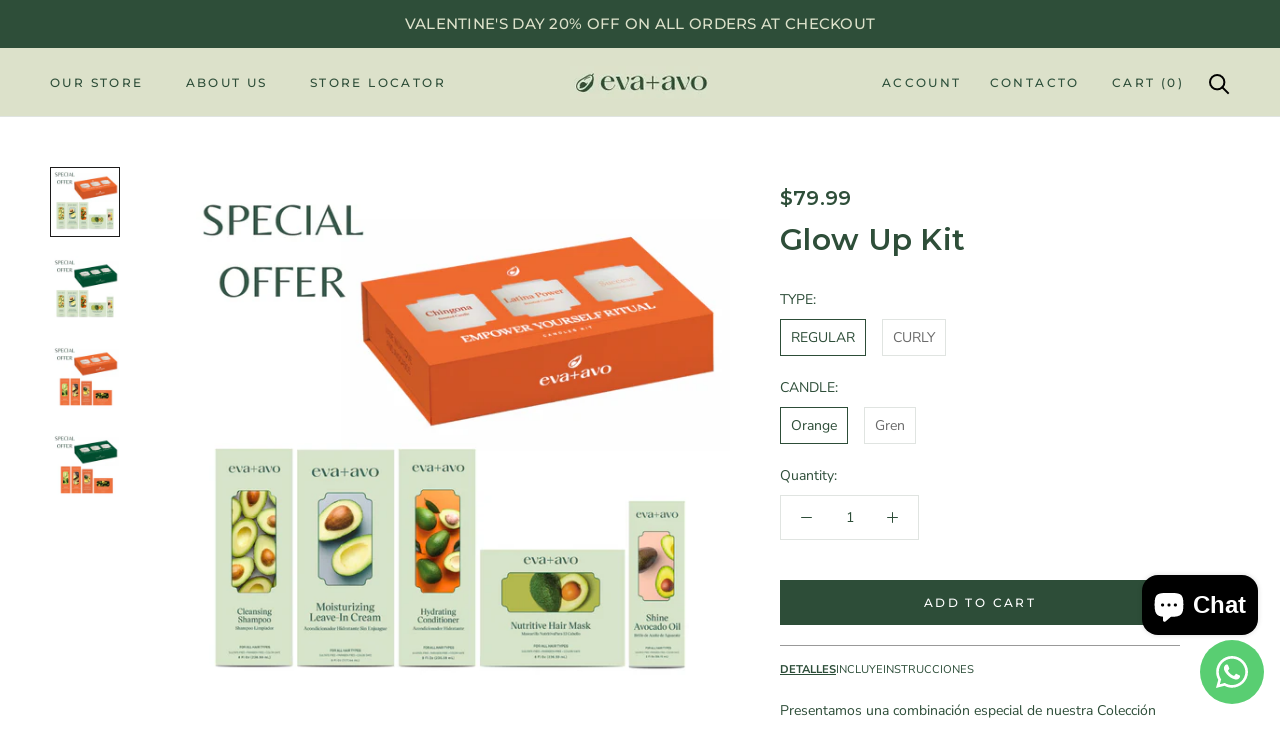

--- FILE ---
content_type: text/html; charset=utf-8
request_url: https://www.evaavo.com/en/products/glow-up-kit
body_size: 59961
content:
<!doctype html>

<html class="no-js" lang="en">
  
<script type="text/javascript">
!function(){var geq=window.geq=window.geq||[];if(geq.initialize) return;if (geq.invoked){if (window.console && console.error) {console.error("GE snippet included twice.");}return;}geq.invoked = true;geq.methods = ["page", "suppress", "trackOrder", "identify", "addToCart", "callBack"];geq.factory = function(method){return function(){var args = Array.prototype.slice.call(arguments);args.unshift(method);geq.push(args);return geq;};};for (var i = 0; i < geq.methods.length; i++) {var key = geq.methods[i];geq[key] = geq.factory(key);}geq.load = function(key){var script = document.createElement("script");script.type = "text/javascript";script.async = true;if (location.href.includes("vge=true")) {script.src = "https://s3-us-west-2.amazonaws.com/jsstore/a/" + key + "/ge.js?v=" + Math.random();} else {script.src = "https://s3-us-west-2.amazonaws.com/jsstore/a/" + key + "/ge.js";}var first = document.getElementsByTagName("script")[0];first.parentNode.insertBefore(script, first);};geq.SNIPPET_VERSION = "1.6.0";
geq.load("8M0H4EG");}();
</script>
<script>geq.page()</script>

  <head>
  <!-- Google Tag Manager -->
<script>(function(w,d,s,l,i){w[l]=w[l]||[];w[l].push({'gtm.start':
new Date().getTime(),event:'gtm.js'});var f=d.getElementsByTagName(s)[0],
j=d.createElement(s),dl=l!='dataLayer'?'&l='+l:'';j.async=true;j.src=
'https://www.googletagmanager.com/gtm.js?id='+i+dl;f.parentNode.insertBefore(j,f);
})(window,document,'script','dataLayer','GTM-MGXDXW24');</script>
<!-- End Google Tag Manager -->

  <!-- microsoft clarity -->
  <script type="text/javascript">
    (function(c,l,a,r,i,t,y){
        c[a]=c[a]||function(){(c[a].q=c[a].q||[]).push(arguments)};
        t=l.createElement(r);t.async=1;t.src="https://www.clarity.ms/tag/"+i;
        y=l.getElementsByTagName(r)[0];y.parentNode.insertBefore(t,y);
    })(window, document, "clarity", "script", "j0tv10jn91");
  </script>
   

    <meta name="facebook-domain-verification" content="z60lcw6sz7glqhwtgjlwnmhd08qnb4"/>
    <meta charset="utf-8"> 
    <meta http-equiv="X-UA-Compatible" content="IE=edge,chrome=1">
    <meta name="viewport" content="width=device-width, initial-scale=1.0, height=device-height, minimum-scale=1.0, maximum-scale=1.0">
    <meta name="theme-color" content="">
<link rel="preload" href="//www.evaavo.com/cdn/shop/files/B3_3_x800.jpg?v=1673462970" as="image">
    <script async src="https://cdn.salesfire.co.uk/code/f00c1fe5-32a2-4ddb-90f7-e00372c8cea1.js"></script>
    
    <title>
      Glow Up Kit &ndash; eva+avo
    </title><link rel="canonical" href="https://www.evaavo.com/en/products/glow-up-kit"><meta property="og:type" content="product">
  <meta property="og:title" content="Glow Up Kit"><meta property="og:image" content="http://www.evaavo.com/cdn/shop/files/SPECIALOFFER.png?v=1710348854">
    <meta property="og:image:secure_url" content="https://www.evaavo.com/cdn/shop/files/SPECIALOFFER.png?v=1710348854">
    <meta property="og:image:width" content="1080">
    <meta property="og:image:height" content="1080"><meta property="product:price:amount" content="69.99">
  <meta property="product:price:currency" content="USD"><meta property="og:url" content="https://www.evaavo.com/en/products/glow-up-kit">
<meta property="og:site_name" content="eva+avo"><meta name="twitter:card" content="summary"><meta name="twitter:title" content="Glow Up Kit">
  <meta name="twitter:description" content="">
  <meta name="twitter:image" content="https://www.evaavo.com/cdn/shop/files/SPECIALOFFER_600x600_crop_center.png?v=1710348854">
    <style>
  @font-face {
  font-family: Montserrat;
  font-weight: 500;
  font-style: normal;
  font-display: fallback;
  src: url("//www.evaavo.com/cdn/fonts/montserrat/montserrat_n5.07ef3781d9c78c8b93c98419da7ad4fbeebb6635.woff2") format("woff2"),
       url("//www.evaavo.com/cdn/fonts/montserrat/montserrat_n5.adf9b4bd8b0e4f55a0b203cdd84512667e0d5e4d.woff") format("woff");
}

  @font-face {
  font-family: "Nunito Sans";
  font-weight: 400;
  font-style: normal;
  font-display: fallback;
  src: url("//www.evaavo.com/cdn/fonts/nunito_sans/nunitosans_n4.0276fe080df0ca4e6a22d9cb55aed3ed5ba6b1da.woff2") format("woff2"),
       url("//www.evaavo.com/cdn/fonts/nunito_sans/nunitosans_n4.b4964bee2f5e7fd9c3826447e73afe2baad607b7.woff") format("woff");
}


  @font-face {
  font-family: "Nunito Sans";
  font-weight: 700;
  font-style: normal;
  font-display: fallback;
  src: url("//www.evaavo.com/cdn/fonts/nunito_sans/nunitosans_n7.25d963ed46da26098ebeab731e90d8802d989fa5.woff2") format("woff2"),
       url("//www.evaavo.com/cdn/fonts/nunito_sans/nunitosans_n7.d32e3219b3d2ec82285d3027bd673efc61a996c8.woff") format("woff");
}

  @font-face {
  font-family: "Nunito Sans";
  font-weight: 400;
  font-style: italic;
  font-display: fallback;
  src: url("//www.evaavo.com/cdn/fonts/nunito_sans/nunitosans_i4.6e408730afac1484cf297c30b0e67c86d17fc586.woff2") format("woff2"),
       url("//www.evaavo.com/cdn/fonts/nunito_sans/nunitosans_i4.c9b6dcbfa43622b39a5990002775a8381942ae38.woff") format("woff");
}

  @font-face {
  font-family: "Nunito Sans";
  font-weight: 700;
  font-style: italic;
  font-display: fallback;
  src: url("//www.evaavo.com/cdn/fonts/nunito_sans/nunitosans_i7.8c1124729eec046a321e2424b2acf328c2c12139.woff2") format("woff2"),
       url("//www.evaavo.com/cdn/fonts/nunito_sans/nunitosans_i7.af4cda04357273e0996d21184432bcb14651a64d.woff") format("woff");
}


  :root {
    --heading-font-family : Montserrat, sans-serif;
    --heading-font-weight : 500;
    --heading-font-style  : normal;

    --text-font-family : "Nunito Sans", sans-serif;
    --text-font-weight : 400;
    --text-font-style  : normal;

    --base-text-font-size   : 14px;
    --default-text-font-size: 14px;--background          : #ffffff;
    --background-rgb      : 255, 255, 255;
    --light-background    : #ffffff;
    --light-background-rgb: 255, 255, 255;
    --heading-color       : #1c1b1b;
    --text-color          : #2d4d38;
    --text-color-rgb      : 45, 77, 56;
    --text-color-light    : #6a6a6a;
    --text-color-light-rgb: 106, 106, 106;
    --link-color          : #2d4d38;
    --link-color-rgb      : 45, 77, 56;
    --border-color        : #e0e4e1;
    --border-color-rgb    : 224, 228, 225;

    --button-background    : #2d4d38;
    --button-background-rgb: 45, 77, 56;
    --button-text-color    : #ffffff;

    --header-background       : #ffffff;
    --header-heading-color    : #2d4d38;
    --header-light-text-color : #dce1ca;
    --header-border-color     : #e0e4e1;

    --footer-background    : #f7f5ec;
    --footer-text-color    : #2d4d38;
    --footer-heading-color : #2d4d38;
    --footer-border-color  : #d9dcd1;

    --navigation-background      : #2d4d38;
    --navigation-background-rgb  : 45, 77, 56;
    --navigation-text-color      : #ffffff;
    --navigation-text-color-light: rgba(255, 255, 255, 0.5);
    --navigation-border-color    : rgba(255, 255, 255, 0.25);

    --newsletter-popup-background     : #2d4d38;
    --newsletter-popup-text-color     : #ffffff;
    --newsletter-popup-text-color-rgb : 255, 255, 255;

    --secondary-elements-background       : #2d4d38;
    --secondary-elements-background-rgb   : 45, 77, 56;
    --secondary-elements-text-color       : #ffffff;
    --secondary-elements-text-color-light : rgba(255, 255, 255, 0.5);
    --secondary-elements-border-color     : rgba(255, 255, 255, 0.25);

    --product-sale-price-color    : #f94c43;
    --product-sale-price-color-rgb: 249, 76, 67;

    /* Products */

    --horizontal-spacing-four-products-per-row: 60px;
        --horizontal-spacing-two-products-per-row : 60px;

    --vertical-spacing-four-products-per-row: 60px;
        --vertical-spacing-two-products-per-row : 75px;

    /* Animation */
    --drawer-transition-timing: cubic-bezier(0.645, 0.045, 0.355, 1);
    --header-base-height: 80px; /* We set a default for browsers that do not support CSS variables */

    /* Cursors */
    --cursor-zoom-in-svg    : url(//www.evaavo.com/cdn/shop/t/34/assets/cursor-zoom-in.svg?v=170532930330058140181701870553);
    --cursor-zoom-in-2x-svg : url(//www.evaavo.com/cdn/shop/t/34/assets/cursor-zoom-in-2x.svg?v=56685658183649387561701870553);
  }
</style>

<script>
  // IE11 does not have support for CSS variables, so we have to polyfill them
  if (!(((window || {}).CSS || {}).supports && window.CSS.supports('(--a: 0)'))) {
    const script = document.createElement('script');
    script.type = 'text/javascript';
    script.src = 'https://cdn.jsdelivr.net/npm/css-vars-ponyfill@2';
    script.onload = function() {
      cssVars({});
    };

    document.getElementsByTagName('head')[0].appendChild(script);
  }
</script>

    <script>window.performance && window.performance.mark && window.performance.mark('shopify.content_for_header.start');</script><meta name="facebook-domain-verification" content="jwxq8w9j5iyjk72i94ymz295u9xxak">
<meta name="google-site-verification" content="po_uPDS230xUQ67rqqPmllqpFA9G6qCJhGdCWi_xV4o">
<meta id="shopify-digital-wallet" name="shopify-digital-wallet" content="/51218743464/digital_wallets/dialog">
<meta name="shopify-checkout-api-token" content="128db337cccad50747df7de8de1a7aa3">
<link rel="alternate" hreflang="x-default" href="https://www.evaavo.com/products/glow-up-kit">
<link rel="alternate" hreflang="es" href="https://www.evaavo.com/products/glow-up-kit">
<link rel="alternate" hreflang="en" href="https://www.evaavo.com/en/products/glow-up-kit">
<link rel="alternate" type="application/json+oembed" href="https://www.evaavo.com/en/products/glow-up-kit.oembed">
<script async="async" src="/checkouts/internal/preloads.js?locale=en-US"></script>
<link rel="preconnect" href="https://shop.app" crossorigin="anonymous">
<script async="async" src="https://shop.app/checkouts/internal/preloads.js?locale=en-US&shop_id=51218743464" crossorigin="anonymous"></script>
<script id="apple-pay-shop-capabilities" type="application/json">{"shopId":51218743464,"countryCode":"US","currencyCode":"USD","merchantCapabilities":["supports3DS"],"merchantId":"gid:\/\/shopify\/Shop\/51218743464","merchantName":"eva+avo","requiredBillingContactFields":["postalAddress","email","phone"],"requiredShippingContactFields":["postalAddress","email","phone"],"shippingType":"shipping","supportedNetworks":["visa","masterCard","amex","discover","elo","jcb"],"total":{"type":"pending","label":"eva+avo","amount":"1.00"},"shopifyPaymentsEnabled":true,"supportsSubscriptions":true}</script>
<script id="shopify-features" type="application/json">{"accessToken":"128db337cccad50747df7de8de1a7aa3","betas":["rich-media-storefront-analytics"],"domain":"www.evaavo.com","predictiveSearch":true,"shopId":51218743464,"locale":"en"}</script>
<script>var Shopify = Shopify || {};
Shopify.shop = "evaavo.myshopify.com";
Shopify.locale = "en";
Shopify.currency = {"active":"USD","rate":"1.0"};
Shopify.country = "US";
Shopify.theme = {"name":"Category section - eva_avo\/rebuy-and-translations","id":138234724573,"schema_name":"Prestige","schema_version":"4.11.0","theme_store_id":null,"role":"main"};
Shopify.theme.handle = "null";
Shopify.theme.style = {"id":null,"handle":null};
Shopify.cdnHost = "www.evaavo.com/cdn";
Shopify.routes = Shopify.routes || {};
Shopify.routes.root = "/en/";</script>
<script type="module">!function(o){(o.Shopify=o.Shopify||{}).modules=!0}(window);</script>
<script>!function(o){function n(){var o=[];function n(){o.push(Array.prototype.slice.apply(arguments))}return n.q=o,n}var t=o.Shopify=o.Shopify||{};t.loadFeatures=n(),t.autoloadFeatures=n()}(window);</script>
<script>
  window.ShopifyPay = window.ShopifyPay || {};
  window.ShopifyPay.apiHost = "shop.app\/pay";
  window.ShopifyPay.redirectState = null;
</script>
<script id="shop-js-analytics" type="application/json">{"pageType":"product"}</script>
<script defer="defer" async type="module" src="//www.evaavo.com/cdn/shopifycloud/shop-js/modules/v2/client.init-shop-cart-sync_BT-GjEfc.en.esm.js"></script>
<script defer="defer" async type="module" src="//www.evaavo.com/cdn/shopifycloud/shop-js/modules/v2/chunk.common_D58fp_Oc.esm.js"></script>
<script defer="defer" async type="module" src="//www.evaavo.com/cdn/shopifycloud/shop-js/modules/v2/chunk.modal_xMitdFEc.esm.js"></script>
<script type="module">
  await import("//www.evaavo.com/cdn/shopifycloud/shop-js/modules/v2/client.init-shop-cart-sync_BT-GjEfc.en.esm.js");
await import("//www.evaavo.com/cdn/shopifycloud/shop-js/modules/v2/chunk.common_D58fp_Oc.esm.js");
await import("//www.evaavo.com/cdn/shopifycloud/shop-js/modules/v2/chunk.modal_xMitdFEc.esm.js");

  window.Shopify.SignInWithShop?.initShopCartSync?.({"fedCMEnabled":true,"windoidEnabled":true});

</script>
<script>
  window.Shopify = window.Shopify || {};
  if (!window.Shopify.featureAssets) window.Shopify.featureAssets = {};
  window.Shopify.featureAssets['shop-js'] = {"shop-cart-sync":["modules/v2/client.shop-cart-sync_DZOKe7Ll.en.esm.js","modules/v2/chunk.common_D58fp_Oc.esm.js","modules/v2/chunk.modal_xMitdFEc.esm.js"],"init-fed-cm":["modules/v2/client.init-fed-cm_B6oLuCjv.en.esm.js","modules/v2/chunk.common_D58fp_Oc.esm.js","modules/v2/chunk.modal_xMitdFEc.esm.js"],"shop-cash-offers":["modules/v2/client.shop-cash-offers_D2sdYoxE.en.esm.js","modules/v2/chunk.common_D58fp_Oc.esm.js","modules/v2/chunk.modal_xMitdFEc.esm.js"],"shop-login-button":["modules/v2/client.shop-login-button_QeVjl5Y3.en.esm.js","modules/v2/chunk.common_D58fp_Oc.esm.js","modules/v2/chunk.modal_xMitdFEc.esm.js"],"pay-button":["modules/v2/client.pay-button_DXTOsIq6.en.esm.js","modules/v2/chunk.common_D58fp_Oc.esm.js","modules/v2/chunk.modal_xMitdFEc.esm.js"],"shop-button":["modules/v2/client.shop-button_DQZHx9pm.en.esm.js","modules/v2/chunk.common_D58fp_Oc.esm.js","modules/v2/chunk.modal_xMitdFEc.esm.js"],"avatar":["modules/v2/client.avatar_BTnouDA3.en.esm.js"],"init-windoid":["modules/v2/client.init-windoid_CR1B-cfM.en.esm.js","modules/v2/chunk.common_D58fp_Oc.esm.js","modules/v2/chunk.modal_xMitdFEc.esm.js"],"init-shop-for-new-customer-accounts":["modules/v2/client.init-shop-for-new-customer-accounts_C_vY_xzh.en.esm.js","modules/v2/client.shop-login-button_QeVjl5Y3.en.esm.js","modules/v2/chunk.common_D58fp_Oc.esm.js","modules/v2/chunk.modal_xMitdFEc.esm.js"],"init-shop-email-lookup-coordinator":["modules/v2/client.init-shop-email-lookup-coordinator_BI7n9ZSv.en.esm.js","modules/v2/chunk.common_D58fp_Oc.esm.js","modules/v2/chunk.modal_xMitdFEc.esm.js"],"init-shop-cart-sync":["modules/v2/client.init-shop-cart-sync_BT-GjEfc.en.esm.js","modules/v2/chunk.common_D58fp_Oc.esm.js","modules/v2/chunk.modal_xMitdFEc.esm.js"],"shop-toast-manager":["modules/v2/client.shop-toast-manager_DiYdP3xc.en.esm.js","modules/v2/chunk.common_D58fp_Oc.esm.js","modules/v2/chunk.modal_xMitdFEc.esm.js"],"init-customer-accounts":["modules/v2/client.init-customer-accounts_D9ZNqS-Q.en.esm.js","modules/v2/client.shop-login-button_QeVjl5Y3.en.esm.js","modules/v2/chunk.common_D58fp_Oc.esm.js","modules/v2/chunk.modal_xMitdFEc.esm.js"],"init-customer-accounts-sign-up":["modules/v2/client.init-customer-accounts-sign-up_iGw4briv.en.esm.js","modules/v2/client.shop-login-button_QeVjl5Y3.en.esm.js","modules/v2/chunk.common_D58fp_Oc.esm.js","modules/v2/chunk.modal_xMitdFEc.esm.js"],"shop-follow-button":["modules/v2/client.shop-follow-button_CqMgW2wH.en.esm.js","modules/v2/chunk.common_D58fp_Oc.esm.js","modules/v2/chunk.modal_xMitdFEc.esm.js"],"checkout-modal":["modules/v2/client.checkout-modal_xHeaAweL.en.esm.js","modules/v2/chunk.common_D58fp_Oc.esm.js","modules/v2/chunk.modal_xMitdFEc.esm.js"],"shop-login":["modules/v2/client.shop-login_D91U-Q7h.en.esm.js","modules/v2/chunk.common_D58fp_Oc.esm.js","modules/v2/chunk.modal_xMitdFEc.esm.js"],"lead-capture":["modules/v2/client.lead-capture_BJmE1dJe.en.esm.js","modules/v2/chunk.common_D58fp_Oc.esm.js","modules/v2/chunk.modal_xMitdFEc.esm.js"],"payment-terms":["modules/v2/client.payment-terms_Ci9AEqFq.en.esm.js","modules/v2/chunk.common_D58fp_Oc.esm.js","modules/v2/chunk.modal_xMitdFEc.esm.js"]};
</script>
<script>(function() {
  var isLoaded = false;
  function asyncLoad() {
    if (isLoaded) return;
    isLoaded = true;
    var urls = ["https:\/\/gtranslate.io\/shopify\/gtranslate.js?shop=evaavo.myshopify.com","\/\/cdn.shopify.com\/proxy\/e9741d7498b79b8592e92c39937d007225a9a232ef82790c523bb290636a1991\/storage.googleapis.com\/timesact-resources\/scripts\/timesactV3.js?shop=evaavo.myshopify.com\u0026sp-cache-control=cHVibGljLCBtYXgtYWdlPTkwMA","https:\/\/static.shareasale.com\/json\/shopify\/shareasale-tracking.js?sasmid=149343\u0026ssmtid=68630\u0026shop=evaavo.myshopify.com","https:\/\/joy.avada.io\/scripttag\/avada-joy-tracking.min.js?shop=evaavo.myshopify.com","https:\/\/d33a6lvgbd0fej.cloudfront.net\/script_tag\/secomapp.scripttag.js?shop=evaavo.myshopify.com","https:\/\/assets1.adroll.com\/shopify\/latest\/j\/shopify_rolling_bootstrap_v2.js?adroll_adv_id=SDM7LRYPWBHQJHXLO2ONFT\u0026adroll_pix_id=O74DBESI65ACHMYYYI5SJY\u0026shop=evaavo.myshopify.com","https:\/\/cdn.hextom.com\/js\/eventpromotionbar.js?shop=evaavo.myshopify.com","https:\/\/upsells.boldapps.net\/v2_ui\/js\/UpsellTracker.js?shop=evaavo.myshopify.com","https:\/\/upsells.boldapps.net\/v2_ui\/js\/upsell.js?shop=evaavo.myshopify.com"];
    for (var i = 0; i < urls.length; i++) {
      var s = document.createElement('script');
      s.type = 'text/javascript';
      s.async = true;
      s.src = urls[i];
      var x = document.getElementsByTagName('script')[0];
      x.parentNode.insertBefore(s, x);
    }
  };
  if(window.attachEvent) {
    window.attachEvent('onload', asyncLoad);
  } else {
    window.addEventListener('load', asyncLoad, false);
  }
})();</script>
<script id="__st">var __st={"a":51218743464,"offset":-18000,"reqid":"0e843184-7cbc-4142-82d1-80f32cf37e91-1769051497","pageurl":"www.evaavo.com\/en\/products\/glow-up-kit","u":"1a6a1b5ae5e3","p":"product","rtyp":"product","rid":8403147161821};</script>
<script>window.ShopifyPaypalV4VisibilityTracking = true;</script>
<script id="captcha-bootstrap">!function(){'use strict';const t='contact',e='account',n='new_comment',o=[[t,t],['blogs',n],['comments',n],[t,'customer']],c=[[e,'customer_login'],[e,'guest_login'],[e,'recover_customer_password'],[e,'create_customer']],r=t=>t.map((([t,e])=>`form[action*='/${t}']:not([data-nocaptcha='true']) input[name='form_type'][value='${e}']`)).join(','),a=t=>()=>t?[...document.querySelectorAll(t)].map((t=>t.form)):[];function s(){const t=[...o],e=r(t);return a(e)}const i='password',u='form_key',d=['recaptcha-v3-token','g-recaptcha-response','h-captcha-response',i],f=()=>{try{return window.sessionStorage}catch{return}},m='__shopify_v',_=t=>t.elements[u];function p(t,e,n=!1){try{const o=window.sessionStorage,c=JSON.parse(o.getItem(e)),{data:r}=function(t){const{data:e,action:n}=t;return t[m]||n?{data:e,action:n}:{data:t,action:n}}(c);for(const[e,n]of Object.entries(r))t.elements[e]&&(t.elements[e].value=n);n&&o.removeItem(e)}catch(o){console.error('form repopulation failed',{error:o})}}const l='form_type',E='cptcha';function T(t){t.dataset[E]=!0}const w=window,h=w.document,L='Shopify',v='ce_forms',y='captcha';let A=!1;((t,e)=>{const n=(g='f06e6c50-85a8-45c8-87d0-21a2b65856fe',I='https://cdn.shopify.com/shopifycloud/storefront-forms-hcaptcha/ce_storefront_forms_captcha_hcaptcha.v1.5.2.iife.js',D={infoText:'Protected by hCaptcha',privacyText:'Privacy',termsText:'Terms'},(t,e,n)=>{const o=w[L][v],c=o.bindForm;if(c)return c(t,g,e,D).then(n);var r;o.q.push([[t,g,e,D],n]),r=I,A||(h.body.append(Object.assign(h.createElement('script'),{id:'captcha-provider',async:!0,src:r})),A=!0)});var g,I,D;w[L]=w[L]||{},w[L][v]=w[L][v]||{},w[L][v].q=[],w[L][y]=w[L][y]||{},w[L][y].protect=function(t,e){n(t,void 0,e),T(t)},Object.freeze(w[L][y]),function(t,e,n,w,h,L){const[v,y,A,g]=function(t,e,n){const i=e?o:[],u=t?c:[],d=[...i,...u],f=r(d),m=r(i),_=r(d.filter((([t,e])=>n.includes(e))));return[a(f),a(m),a(_),s()]}(w,h,L),I=t=>{const e=t.target;return e instanceof HTMLFormElement?e:e&&e.form},D=t=>v().includes(t);t.addEventListener('submit',(t=>{const e=I(t);if(!e)return;const n=D(e)&&!e.dataset.hcaptchaBound&&!e.dataset.recaptchaBound,o=_(e),c=g().includes(e)&&(!o||!o.value);(n||c)&&t.preventDefault(),c&&!n&&(function(t){try{if(!f())return;!function(t){const e=f();if(!e)return;const n=_(t);if(!n)return;const o=n.value;o&&e.removeItem(o)}(t);const e=Array.from(Array(32),(()=>Math.random().toString(36)[2])).join('');!function(t,e){_(t)||t.append(Object.assign(document.createElement('input'),{type:'hidden',name:u})),t.elements[u].value=e}(t,e),function(t,e){const n=f();if(!n)return;const o=[...t.querySelectorAll(`input[type='${i}']`)].map((({name:t})=>t)),c=[...d,...o],r={};for(const[a,s]of new FormData(t).entries())c.includes(a)||(r[a]=s);n.setItem(e,JSON.stringify({[m]:1,action:t.action,data:r}))}(t,e)}catch(e){console.error('failed to persist form',e)}}(e),e.submit())}));const S=(t,e)=>{t&&!t.dataset[E]&&(n(t,e.some((e=>e===t))),T(t))};for(const o of['focusin','change'])t.addEventListener(o,(t=>{const e=I(t);D(e)&&S(e,y())}));const B=e.get('form_key'),M=e.get(l),P=B&&M;t.addEventListener('DOMContentLoaded',(()=>{const t=y();if(P)for(const e of t)e.elements[l].value===M&&p(e,B);[...new Set([...A(),...v().filter((t=>'true'===t.dataset.shopifyCaptcha))])].forEach((e=>S(e,t)))}))}(h,new URLSearchParams(w.location.search),n,t,e,['guest_login'])})(!0,!0)}();</script>
<script integrity="sha256-4kQ18oKyAcykRKYeNunJcIwy7WH5gtpwJnB7kiuLZ1E=" data-source-attribution="shopify.loadfeatures" defer="defer" src="//www.evaavo.com/cdn/shopifycloud/storefront/assets/storefront/load_feature-a0a9edcb.js" crossorigin="anonymous"></script>
<script crossorigin="anonymous" defer="defer" src="//www.evaavo.com/cdn/shopifycloud/storefront/assets/shopify_pay/storefront-65b4c6d7.js?v=20250812"></script>
<script data-source-attribution="shopify.dynamic_checkout.dynamic.init">var Shopify=Shopify||{};Shopify.PaymentButton=Shopify.PaymentButton||{isStorefrontPortableWallets:!0,init:function(){window.Shopify.PaymentButton.init=function(){};var t=document.createElement("script");t.src="https://www.evaavo.com/cdn/shopifycloud/portable-wallets/latest/portable-wallets.en.js",t.type="module",document.head.appendChild(t)}};
</script>
<script data-source-attribution="shopify.dynamic_checkout.buyer_consent">
  function portableWalletsHideBuyerConsent(e){var t=document.getElementById("shopify-buyer-consent"),n=document.getElementById("shopify-subscription-policy-button");t&&n&&(t.classList.add("hidden"),t.setAttribute("aria-hidden","true"),n.removeEventListener("click",e))}function portableWalletsShowBuyerConsent(e){var t=document.getElementById("shopify-buyer-consent"),n=document.getElementById("shopify-subscription-policy-button");t&&n&&(t.classList.remove("hidden"),t.removeAttribute("aria-hidden"),n.addEventListener("click",e))}window.Shopify?.PaymentButton&&(window.Shopify.PaymentButton.hideBuyerConsent=portableWalletsHideBuyerConsent,window.Shopify.PaymentButton.showBuyerConsent=portableWalletsShowBuyerConsent);
</script>
<script data-source-attribution="shopify.dynamic_checkout.cart.bootstrap">document.addEventListener("DOMContentLoaded",(function(){function t(){return document.querySelector("shopify-accelerated-checkout-cart, shopify-accelerated-checkout")}if(t())Shopify.PaymentButton.init();else{new MutationObserver((function(e,n){t()&&(Shopify.PaymentButton.init(),n.disconnect())})).observe(document.body,{childList:!0,subtree:!0})}}));
</script>
<link id="shopify-accelerated-checkout-styles" rel="stylesheet" media="screen" href="https://www.evaavo.com/cdn/shopifycloud/portable-wallets/latest/accelerated-checkout-backwards-compat.css" crossorigin="anonymous">
<style id="shopify-accelerated-checkout-cart">
        #shopify-buyer-consent {
  margin-top: 1em;
  display: inline-block;
  width: 100%;
}

#shopify-buyer-consent.hidden {
  display: none;
}

#shopify-subscription-policy-button {
  background: none;
  border: none;
  padding: 0;
  text-decoration: underline;
  font-size: inherit;
  cursor: pointer;
}

#shopify-subscription-policy-button::before {
  box-shadow: none;
}

      </style>

<script>window.performance && window.performance.mark && window.performance.mark('shopify.content_for_header.end');</script>

    <link rel="stylesheet" href="//www.evaavo.com/cdn/shop/t/34/assets/theme.css?v=42069582841985163211701870553">
    
    <link rel="stylesheet" href="//www.evaavo.com/cdn/shop/t/34/assets/custom.css?v=78599978197020790691713373377">
    <link href="//www.evaavo.com/cdn/shop/t/34/assets/category-carousel.scss.css?v=55651443920545670161702004409" rel="stylesheet" type="text/css" media="all" />
    <script>// This allows to expose several variables to the global scope, to be used in scripts
      window.theme = {
        pageType: "product",
        moneyFormat: "${{amount}}",
        moneyWithCurrencyFormat: "${{amount}} USD",
        productImageSize: "short",
        searchMode: "product,article",
        showPageTransition: false,
        showElementStaggering: false,
        showImageZooming: true
      };

      window.routes = {
        rootUrl: "\/en",
        rootUrlWithoutSlash: "\/en",
        cartUrl: "\/en\/cart",
        cartAddUrl: "\/en\/cart\/add",
        cartChangeUrl: "\/en\/cart\/change",
        searchUrl: "\/en\/search",
        productRecommendationsUrl: "\/en\/recommendations\/products"
      };

      window.languages = {
        cartAddNote: "Add Order Note",
        cartEditNote: "Edit Order Note",
        productImageLoadingError: "This image could not be loaded. Please try to reload the page.",
        productFormAddToCart: "Add to cart",
        productFormUnavailable: "Unavailable",
        productFormSoldOut: "Sold Out",
        shippingEstimatorOneResult: "1 option available:",
        shippingEstimatorMoreResults: "{{count}} options available:",
        shippingEstimatorNoResults: "No shipping could be found"
      };

      window.lazySizesConfig = {
        loadHidden: false,
        hFac: 0.5,
        expFactor: 2,
        ricTimeout: 150,
        lazyClass: 'Image--lazyLoad',
        loadingClass: 'Image--lazyLoading',
        loadedClass: 'Image--lazyLoaded'
      };

      document.documentElement.className = document.documentElement.className.replace('no-js', 'js');
      document.documentElement.style.setProperty('--window-height', window.innerHeight + 'px');

      // We do a quick detection of some features (we could use Modernizr but for so little...)
      (function() {
        document.documentElement.className += ((window.CSS && window.CSS.supports('(position: sticky) or (position: -webkit-sticky)')) ? ' supports-sticky' : ' no-supports-sticky');
        document.documentElement.className += (window.matchMedia('(-moz-touch-enabled: 1), (hover: none)')).matches ? ' no-supports-hover' : ' supports-hover';
      }());
    </script>

    <script src="//www.evaavo.com/cdn/shop/t/34/assets/lazysizes.min.js?v=174358363404432586981701870553" async></script><script src="https://polyfill-fastly.net/v3/polyfill.min.js?unknown=polyfill&features=fetch,Element.prototype.closest,Element.prototype.remove,Element.prototype.classList,Array.prototype.includes,Array.prototype.fill,Object.assign,CustomEvent,IntersectionObserver,IntersectionObserverEntry,URL" defer></script>
    <script src="//www.evaavo.com/cdn/shop/t/34/assets/libs.min.js?v=26178543184394469741701870553" defer></script>
    <script src="//www.evaavo.com/cdn/shop/t/34/assets/theme.js?v=66034743407513633121701870553" defer></script>
    <script src="//www.evaavo.com/cdn/shop/t/34/assets/custom.js?v=183944157590872491501701870553" defer></script>

    <script>
      (function () {
        window.onpageshow = function() {
          if (window.theme.showPageTransition) {
            var pageTransition = document.querySelector('.PageTransition');

            if (pageTransition) {
              pageTransition.style.visibility = 'visible';
              pageTransition.style.opacity = '0';
            }
          }

          // When the page is loaded from the cache, we have to reload the cart content
          document.documentElement.dispatchEvent(new CustomEvent('cart:refresh', {
            bubbles: true
          }));
        };
      })();
    </script>

    
  <script type="application/ld+json">
  {
    "@context": "http://schema.org",
    "@type": "Product",
  "@id": "https:\/\/www.evaavo.com\/en\/products\/glow-up-kit#product",
    "offers": [{
          "@type": "Offer",
          "name": "REGULAR \/ Orange",
          "availability":"https://schema.org/InStock",
          "price": 79.99,
          "priceCurrency": "USD",
          "priceValidUntil": "2026-01-31","url": "/en/products/glow-up-kit?variant=45137427529949"
        },
{
          "@type": "Offer",
          "name": "REGULAR \/ Gren",
          "availability":"https://schema.org/InStock",
          "price": 79.99,
          "priceCurrency": "USD",
          "priceValidUntil": "2026-01-31","url": "/en/products/glow-up-kit?variant=45137427562717"
        },
{
          "@type": "Offer",
          "name": "CURLY \/ Orange",
          "availability":"https://schema.org/InStock",
          "price": 69.99,
          "priceCurrency": "USD",
          "priceValidUntil": "2026-01-31","url": "/en/products/glow-up-kit?variant=46043012497629"
        },
{
          "@type": "Offer",
          "name": "CURLY \/ Gren",
          "availability":"https://schema.org/InStock",
          "price": 69.99,
          "priceCurrency": "USD",
          "priceValidUntil": "2026-01-31","url": "/en/products/glow-up-kit?variant=46043012530397"
        }
],
    "brand": {
      "name": "eva+avo"
    },
    "name": "Glow Up Kit",
    "description": "",
    "category": "",
    "url": "/en/products/glow-up-kit",
    "sku": "",
    "image": {
      "@type": "ImageObject",
      "url": "https://www.evaavo.com/cdn/shop/files/SPECIALOFFER_1024x.png?v=1710348854",
      "image": "https://www.evaavo.com/cdn/shop/files/SPECIALOFFER_1024x.png?v=1710348854",
      "name": "Glow Up Kit",
      "width": "1024",
      "height": "1024"
    }
  }
  </script>



  <script type="application/ld+json">
  {
    "@context": "http://schema.org",
    "@type": "BreadcrumbList",
  "itemListElement": [{
      "@type": "ListItem",
      "position": 1,
      "name": "Translation missing: en.general.breadcrumb.home",
      "item": "https://www.evaavo.com"
    },{
          "@type": "ListItem",
          "position": 2,
          "name": "Glow Up Kit",
          "item": "https://www.evaavo.com/en/products/glow-up-kit"
        }]
  }
  </script>

<script>
    // empty script tag to work around a platform issue where attributes of first script in file are scrubbed
</script>

<script id="bold-subscriptions-script" type="text/javascript">
    window.BOLD = window.BOLD || {};
    window.BOLD.subscriptions = window.BOLD.subscriptions || {};
    window.BOLD.subscriptions.config = window.BOLD.subscriptions.config || {};
    window.BOLD.subscriptions.config.legacyAssetsLoaded = true;

    if (!window.BOLD.subscriptions.config.isAppEmbedEnabled) {
        window.BOLD.subscriptions.classes = window.BOLD.subscriptions.classes || {};
        window.BOLD.subscriptions.patches = window.BOLD.subscriptions.patches || {};
        window.BOLD.subscriptions.patches.maxCheckoutRetries = window.BOLD.subscriptions.patches.maxCheckoutRetries || 200;
        window.BOLD.subscriptions.patches.currentCheckoutRetries = window.BOLD.subscriptions.patches.currentCheckoutRetries || 0;
        window.BOLD.subscriptions.patches.maxCashierPatchAttempts = window.BOLD.subscriptions.patches.maxCashierPatchAttempts || 200;
        window.BOLD.subscriptions.patches.currentCashierPatchAttempts = window.BOLD.subscriptions.patches.currentCashierPatchAttempts || 0;
        window.BOLD.subscriptions.config.platform = 'shopify';
        window.BOLD.subscriptions.config.shopDomain = 'evaavo.myshopify.com';
        window.BOLD.subscriptions.config.customDomain = 'www.evaavo.com';
        window.BOLD.subscriptions.config.shopIdentifier = '51218743464';
                    window.BOLD.subscriptions.config.appUrl = 'https://sub.boldapps.net';
        window.BOLD.subscriptions.config.currencyCode = 'USD';
        window.BOLD.subscriptions.config.checkoutType = 'shopify';
        window.BOLD.subscriptions.config.currencyFormat = "$\u0026#123;\u0026#123;amount}}";
        window.BOLD.subscriptions.config.shopCurrencies = [{"id":1094,"currency":"USD","currency_format":"$\u0026#123;\u0026#123;amount}}","created_at":"2021-01-18 02:36:12","updated_at":"2021-01-18 02:36:12"}];
        window.BOLD.subscriptions.config.shopSettings = {"allow_msp_cancellation":true,"allow_msp_prepaid_renewal":true,"customer_can_pause_subscription":true,"customer_can_change_next_order_date":true,"customer_can_change_order_frequency":true,"customer_can_create_an_additional_order":true,"customer_can_use_passwordless_login":false,"customer_passwordless_login_redirect":false,"customer_can_add_products_to_existing_subscriptions":false,"show_currency_code":true,"stored_payment_method_policy":"required"};
        window.BOLD.subscriptions.config.customerLoginPath = null;

        // TODO: Remove the isset with BS2-4659_improve_large_group_selection
                    window.BOLD.subscriptions.config.loadSubscriptionGroupFrom = 'default';
                                window.BOLD.subscriptions.config.loadSubscriptionGroupFromTypes = {"DEFAULT":"default","BSUB_API":"bsub_api"};
                    window.BOLD.subscriptions.config.cashierPluginOnlyMode = window.BOLD.subscriptions.config.cashierPluginOnlyMode || false;
        if (window.BOLD.subscriptions.config.waitForCheckoutLoader === undefined) {
            window.BOLD.subscriptions.config.waitForCheckoutLoader = true;
        }

        window.BOLD.subscriptions.config.addToCartFormSelectors = window.BOLD.subscriptions.config.addToCartFormSelectors || [];
        window.BOLD.subscriptions.config.addToCartButtonSelectors = window.BOLD.subscriptions.config.addToCartButtonSelectors || [];
        window.BOLD.subscriptions.config.widgetInsertBeforeSelectors = window.BOLD.subscriptions.config.widgetInsertBeforeSelectors || [];
        window.BOLD.subscriptions.config.quickAddToCartButtonSelectors = window.BOLD.subscriptions.config.quickAddToCartButtonSelectors || [];
        window.BOLD.subscriptions.config.cartElementSelectors = window.BOLD.subscriptions.config.cartElementSelectors || [];
        window.BOLD.subscriptions.config.cartTotalElementSelectors = window.BOLD.subscriptions.config.cartTotalElementSelectors || [];
        window.BOLD.subscriptions.config.lineItemSelectors = window.BOLD.subscriptions.config.lineItemSelectors || [];
        window.BOLD.subscriptions.config.lineItemNameSelectors = window.BOLD.subscriptions.config.lineItemNameSelectors || [];
        window.BOLD.subscriptions.config.checkoutButtonSelectors = window.BOLD.subscriptions.config.checkoutButtonSelectors || [];

        window.BOLD.subscriptions.config.featureFlags = window.BOLD.subscriptions.config.featureFlags || ["BS2-4293-skip-tx-fee-eq-zero","BE-1393-relocate-prepaid-metadata","BE-1614-use-seletedDate-for-offset"];
        window.BOLD.subscriptions.config.subscriptionProcessingFrequency = '60';
        window.BOLD.subscriptions.config.requireMSPInitialLoadingMessage = true;
        window.BOLD.subscriptions.data = window.BOLD.subscriptions.data || {};

        // Interval text markup template
        window.BOLD.subscriptions.config.lineItemPropertyListSelectors = window.BOLD.subscriptions.config.lineItemPropertyListSelectors || [];
        window.BOLD.subscriptions.config.lineItemPropertyListSelectors.push('dl.definitionList');
        window.BOLD.subscriptions.config.lineItemPropertyListTemplate = window.BOLD.subscriptions.config.lineItemPropertyListTemplate || '<dl class="definitionList"></dl>';
        window.BOLD.subscriptions.config.lineItemPropertyTemplate = window.BOLD.subscriptions.config.lineItemPropertyTemplate || '<dt class="definitionList-key">\:</dt><dd class="definitionList-value">\</dd>';

        // Discount text markup template
        window.BOLD.subscriptions.config.discountItemTemplate = window.BOLD.subscriptions.config.discountItemTemplate || '<div class="bold-subscriptions-discount"><div class="bold-subscriptions-discount__details">\</div><div class="bold-subscriptions-discount__total">\</div></div>';


        // Constants in XMLHttpRequest are not reliable, so we will create our own
        // reference: https://developer.mozilla.org/en-US/docs/Web/API/XMLHttpRequest/readyState
        window.BOLD.subscriptions.config.XMLHttpRequest = {
            UNSENT:0,            // Client has been created. open() not called yet.
            OPENED: 1,           // open() has been called.
            HEADERS_RECEIVED: 2, // send() has been called, and headers and status are available.
            LOADING: 3,          // Downloading; responseText holds partial data.
            DONE: 4              // The operation is complete.
        };

        window.BOLD.subscriptions.config.assetBaseUrl = 'https://sub.boldapps.net';
        if (window.localStorage && window.localStorage.getItem('boldSubscriptionsAssetBaseUrl')) {
            window.BOLD.subscriptions.config.assetBaseUrl = window.localStorage.getItem('boldSubscriptionsAssetBaseUrl')
        }

        window.BOLD.subscriptions.data.subscriptionGroups = [];
        if (localStorage && localStorage.getItem('boldSubscriptionsSubscriptionGroups')) {
            window.BOLD.subscriptions.data.subscriptionGroups = JSON.parse(localStorage.getItem('boldSubscriptionsSubscriptionGroups'));
        } else {
            window.BOLD.subscriptions.data.subscriptionGroups = [{"id":6775,"billing_rules":[{"id":13030,"subscription_group_id":6775,"interval_name":"Monthly","billing_rule":"FREQ=MONTHLY","custom_billing_rule":""},{"id":19659,"subscription_group_id":6775,"interval_name":"Every 3 months","billing_rule":"FREQ=MONTHLY;INTERVAL=3","custom_billing_rule":""},{"id":19660,"subscription_group_id":6775,"interval_name":"2 months","billing_rule":"FREQ=MONTHLY;INTERVAL=2","custom_billing_rule":""}],"is_subscription_only":false,"allow_prepaid":false,"is_prepaid_only":false,"should_continue_prepaid":true,"continue_prepaid_type":"as_prepaid","prepaid_durations":[{"id":6703,"subscription_group_id":6775,"total_duration":1,"discount_type":"percentage","discount_value":0}],"selection_options":[{"platform_entity_id":"6054338199720"},{"platform_entity_id":"6054341050536"},{"platform_entity_id":"6054346358952"},{"platform_entity_id":"6057656877224"},{"platform_entity_id":"6057691938984"},{"platform_entity_id":"6057748758696"},{"platform_entity_id":"6057783591080"},{"platform_entity_id":"6057803219112"},{"platform_entity_id":"6057930424488"},{"platform_entity_id":"6152397979816"},{"platform_entity_id":"6152426848424"},{"platform_entity_id":"6152429535400"},{"platform_entity_id":"6153583558824"}],"discount_type":"percentage","percent_discount":15,"fixed_discount":0,"can_add_to_cart":true},{"id":9745,"billing_rules":[{"id":19651,"subscription_group_id":9745,"interval_name":"Trimestral","billing_rule":"FREQ=MONTHLY;INTERVAL=3","custom_billing_rule":""}],"is_subscription_only":false,"allow_prepaid":false,"is_prepaid_only":false,"should_continue_prepaid":true,"continue_prepaid_type":"as_prepaid","prepaid_durations":[{"id":9679,"subscription_group_id":9745,"total_duration":1,"discount_type":"percentage","discount_value":0}],"selection_options":[{"platform_entity_id":"6152397979816"},{"platform_entity_id":"6152426848424"},{"platform_entity_id":"6152429535400"},{"platform_entity_id":"6054338199720"},{"platform_entity_id":"6054341050536"},{"platform_entity_id":"6054346358952"},{"platform_entity_id":"6057656877224"},{"platform_entity_id":"6057691938984"},{"platform_entity_id":"6057748758696"},{"platform_entity_id":"6057783591080"},{"platform_entity_id":"6057803219112"},{"platform_entity_id":"6057930424488"},{"platform_entity_id":"6153583558824"}],"discount_type":"percentage","percent_discount":15,"fixed_discount":0,"can_add_to_cart":true}];
        }

        window.BOLD.subscriptions.isFeatureFlagEnabled = function (featureFlag) {
            for (var i = 0; i < window.BOLD.subscriptions.config.featureFlags.length; i++) {
                if (window.BOLD.subscriptions.config.featureFlags[i] === featureFlag){
                    return true;
                }
            }
            return false;
        }

        window.BOLD.subscriptions.logger = {
            tag: "bold_subscriptions",
            // the bold subscriptions log level
            // 0 - errors (default)
            // 1 - warnings + errors
            // 2 - info + warnings + errors
            // use window.localStorage.setItem('boldSubscriptionsLogLevel', x) to set the log level
            levels: {
                ERROR: 0,
                WARN: 1,
                INFO: 2,
            },
            level: parseInt((window.localStorage && window.localStorage.getItem('boldSubscriptionsLogLevel')) || "0", 10),
            _log: function(callArgs, level) {
                if (!window.console) {
                    return null;
                }

                if (window.BOLD.subscriptions.logger.level < level) {
                    return;
                }

                var params = Array.prototype.slice.call(callArgs);
                params.unshift(window.BOLD.subscriptions.logger.tag);

                switch (level) {
                    case window.BOLD.subscriptions.logger.levels.INFO:
                        console.info.apply(null, params);
                        return;
                    case window.BOLD.subscriptions.logger.levels.WARN:
                        console.warn.apply(null, params);
                        return;
                    case window.BOLD.subscriptions.logger.levels.ERROR:
                        console.error.apply(null, params);
                        return;
                    default:
                        console.log.apply(null, params);
                        return;
                }
            },
            info: function() {
                window.BOLD.subscriptions.logger._log(arguments, window.BOLD.subscriptions.logger.levels.INFO);
            },
            warn: function() {
                window.BOLD.subscriptions.logger._log(arguments, window.BOLD.subscriptions.logger.levels.WARN);
            },
            error: function() {
                window.BOLD.subscriptions.logger._log(arguments, window.BOLD.subscriptions.logger.levels.ERROR);
            }
        }

        window.BOLD.subscriptions.shouldLoadSubscriptionGroupFromAPI = function() {
            return window.BOLD.subscriptions.config.loadSubscriptionGroupFrom === window.BOLD.subscriptions.config.loadSubscriptionGroupFromTypes['BSUB_API'];
        }

        window.BOLD.subscriptions.getSubscriptionGroupFromProductId = function (productId) {
            var data = window.BOLD.subscriptions.data;
            var foundGroup = null;
            for (var i = 0; i < data.subscriptionGroups.length; i += 1) {
                var subscriptionGroup = data.subscriptionGroups[i];
                for (var j = 0; j < subscriptionGroup.selection_options.length; j += 1) {
                    var selectionOption = subscriptionGroup.selection_options[j];
                    if (selectionOption.platform_entity_id === productId.toString()) {
                        foundGroup = subscriptionGroup;
                        break;
                    }
                }
                if (foundGroup) {
                    break;
                }
            }
            return foundGroup;
        };

        window.BOLD.subscriptions.getSubscriptionGroupById = function(subGroupId) {
            var subscriptionGroups = window.BOLD.subscriptions.data.subscriptionGroups;

            for (var i = 0; i < subscriptionGroups.length; i += 1) {
                var subGroup = subscriptionGroups[i];
                if (subGroup.id === subGroupId) {
                    return subGroup;
                }
            }

            return null;
        };

        window.BOLD.subscriptions.addSubscriptionGroup = function (subscriptionGroup) {
            if(!window.BOLD.subscriptions.getSubscriptionGroupById(subscriptionGroup.id))
            {
                window.BOLD.subscriptions.data.subscriptionGroups.push(subscriptionGroup);
            }
        }

        window.BOLD.subscriptions.getSubscriptionGroupPrepaidDurationById = function(subscriptionGroupId, prepaidDurationId) {
            var subscriptionGroup = window.BOLD.subscriptions.getSubscriptionGroupById(subscriptionGroupId);

            if (
                !subscriptionGroup
                || !subscriptionGroup.prepaid_durations
                || !subscriptionGroup.prepaid_durations.length
            ) {
                return null;
            }

            for (var i = 0; i < subscriptionGroup.prepaid_durations.length; i++) {
                var prepaidDuration = subscriptionGroup.prepaid_durations[i];
                if (prepaidDuration.id === prepaidDurationId) {
                    return prepaidDuration;
                }
            }

            return null;
        }

        window.BOLD.subscriptions.getSubscriptionGroupBillingRuleById = function(subGroup, billingRuleId) {
            for (var i = 0; i < subGroup.billing_rules.length; i += 1) {
                var billingRule = subGroup.billing_rules[i];
                if (billingRule.id === billingRuleId) {
                    return billingRule;
                }
            }

            return null;
        };

        window.BOLD.subscriptions.toggleDisabledAddToCartButtons = function(d) {
            var addToCartForms = document.querySelectorAll(window.BOLD.subscriptions.config.addToCartFormSelectors.join(','));
            var disable = !!d;
            for (var i = 0; i < addToCartForms.length; i++) {
                var addToCartForm = addToCartForms[i];
                var productId = window.BOLD.subscriptions.getProductIdFromAddToCartForm(addToCartForm);
                var subscriptionGroup = window.BOLD.subscriptions.getSubscriptionGroupFromProductId(productId);

                if(window.BOLD.subscriptions.isFeatureFlagEnabled('BS2-4659_improve_large_group_selection') ) {
                    if (subscriptionGroup || window.BOLD.subscriptions.shouldLoadSubscriptionGroupFromAPI()) {
                        var addToCartButtons = addToCartForm.querySelectorAll(window.BOLD.subscriptions.config.addToCartButtonSelectors.join(','));
                        for (var j = 0; j < addToCartButtons.length; j++) {
                            var addToCartButton = addToCartButtons[j];
                            var toggleAction = disable ?  addToCartButton.setAttribute : addToCartButton.removeAttribute;

                            addToCartButton.disabled = disable;
                            toggleAction.call(addToCartButton, 'data-disabled-by-subscriptions', disable);
                        }
                    }
                } else {
                    if (subscriptionGroup) {
                        var addToCartButtons = addToCartForm.querySelectorAll(window.BOLD.subscriptions.config.addToCartButtonSelectors.join(','));
                        for (var j = 0; j < addToCartButtons.length; j++) {
                            var addToCartButton = addToCartButtons[j];
                            var toggleAction = disable ?  addToCartButton.setAttribute : addToCartButton.removeAttribute;

                            addToCartButton.disabled = disable;
                            toggleAction.call(addToCartButton, 'data-disabled-by-subscriptions', disable);
                        }
                    }
                }

            }
        };

        window.BOLD.subscriptions.disableAddToCartButtons = function () {
            // only disable the add to cart buttons if the app isn't loaded yet
            if (!window.BOLD.subscriptions.app) {
                window.BOLD.subscriptions.toggleDisabledAddToCartButtons(true);
            } else {
                window.BOLD.subscriptions.enableAddToCartButtons();
            }
        };

        window.BOLD.subscriptions.enableAddToCartButtons = function () {
            document.removeEventListener('click', window.BOLD.subscriptions.preventSubscriptionAddToCart);
            window.BOLD.subscriptions.toggleDisabledAddToCartButtons(false);
        };

        window.BOLD.subscriptions.toggleDisabledCheckoutButtons = function(d) {
            var checkoutButtons = document.querySelectorAll(window.BOLD.subscriptions.config.checkoutButtonSelectors.join(','));
            var disable = !!d;
            for (var i = 0; i < checkoutButtons.length; i++) {
                var checkoutButton = checkoutButtons[i];
                var toggleAction = disable ? checkoutButton.setAttribute : checkoutButton.removeAttribute;

                checkoutButton.disabled = disable;
                toggleAction.call(checkoutButton, 'data-disabled-by-subscriptions', disable);
            }
        }

        window.BOLD.subscriptions.disableCheckoutButtons = function() {
            // only disable the checkout buttons if the app isn't loaded yet
            if (!window.BOLD.subscriptions.app) {
                window.BOLD.subscriptions.toggleDisabledCheckoutButtons(true);
            } else {
                window.BOLD.subscriptions.enableCheckoutButtons();
            }
        }

        window.BOLD.subscriptions.enableCheckoutButtons = function() {
            document.removeEventListener('click', window.BOLD.subscriptions.preventCheckout);
            window.BOLD.subscriptions.toggleDisabledCheckoutButtons(false);
        }

        window.BOLD.subscriptions.hasSuccessfulAddToCarts = function() {
            if (typeof(Storage) !== "undefined") {
                var successfulAddToCarts = JSON.parse(
                    window.localStorage.getItem('boldSubscriptionsSuccessfulAddToCarts') || '[]'
                );
                if (successfulAddToCarts.length > 0) {
                    return true;
                }
            }

            return false;
        }

        window.BOLD.subscriptions.hasPendingAddToCarts = function() {
            if (typeof(Storage) !== "undefined") {
                var pendingAddToCarts = JSON.parse(
                    window.localStorage.getItem('boldSubscriptionsPendingAddToCarts') || '[]'
                );
                if (pendingAddToCarts.length > 0) {
                    return true;
                }
            }

            return false;
        }

        window.BOLD.subscriptions.addJSAsset = function(src, deferred) {
            var scriptTag = document.getElementById('bold-subscriptions-script');
            var jsElement = document.createElement('script');
            jsElement.type = 'text/javascript';
            jsElement.src = src;
            if (deferred) {
                jsElement.defer = true;
            }
            scriptTag.parentNode.insertBefore(jsElement, scriptTag);
        };

        window.BOLD.subscriptions.addCSSAsset = function(href) {
            var scriptTag = document.getElementById('bold-subscriptions-script');
            var cssElement = document.createElement('link');
            cssElement.href = href;
            cssElement.rel = 'stylesheet';
            scriptTag.parentNode.insertBefore(cssElement, scriptTag);
        };

        window.BOLD.subscriptions.loadStorefrontAssets = function loadStorefrontAssets() {
            var assets = window.BOLD.subscriptions.config.assets;
            window.BOLD.subscriptions.addCSSAsset(window.BOLD.subscriptions.config.assetBaseUrl + '/static/' + assets['storefront.css']);
            window.BOLD.subscriptions.addJSAsset(window.BOLD.subscriptions.config.assetBaseUrl + '/static/' + assets['storefront.js'], false);
        };

        window.BOLD.subscriptions.loadCustomerPortalAssets = function loadCustomerPortalAssets() {
            var assets = window.BOLD.subscriptions.config.assets;
            window.BOLD.subscriptions.addCSSAsset(window.BOLD.subscriptions.config.assetBaseUrl + '/static/' + assets['customer_portal.css']);
            window.BOLD.subscriptions.addJSAsset(window.BOLD.subscriptions.config.assetBaseUrl + '/static/' + assets['customer_portal.js'], true);
        };

        window.BOLD.subscriptions.processManifest = function() {
            if (!window.BOLD.subscriptions.processedManifest) {
                window.BOLD.subscriptions.processedManifest = true;
                window.BOLD.subscriptions.config.assets = JSON.parse(this.responseText);

                                window.BOLD.subscriptions.loadCustomerPortalAssets();
            }
        };

        window.BOLD.subscriptions.addInitialLoadingMessage = function() {
            var customerPortalNode = document.getElementById('customer-portal-root');
            if (customerPortalNode && window.BOLD.subscriptions.config.requireMSPInitialLoadingMessage) {
                customerPortalNode.innerHTML = '<div class="bold-subscriptions-loader-container"><div class="bold-subscriptions-loader"></div></div>';
            }
        }

        window.BOLD.subscriptions.contentLoaded = function() {
            window.BOLD.subscriptions.data.contentLoadedEventTriggered = true;
            window.BOLD.subscriptions.addInitialLoadingMessage();
                    };

        window.BOLD.subscriptions.preventSubscriptionAddToCart = function(e) {
            if (e.target.matches(window.BOLD.subscriptions.config.addToCartButtonSelectors.join(',')) && e.target.form) {
                var productId = window.BOLD.subscriptions.getProductIdFromAddToCartForm(e.target.form);
                var subscriptionGroup = window.BOLD.subscriptions.getSubscriptionGroupFromProductId(productId);
                if(window.BOLD.subscriptions.isFeatureFlagEnabled('BS2-4659_improve_large_group_selection'))
                {
                    if (subscriptionGroup || window.BOLD.subscriptions.shouldLoadSubscriptionGroupFromAPI()) {
                        // This code prevents products in subscription groups from being added to the cart before the
                        // Subscriptions app fully loads. Once the subscriptions app loads it will re-enable the
                        // buttons. Use window.BOLD.subscriptions.enableAddToCartButtons enable them manually.
                        e.preventDefault();
                        return false;
                    }
                } else {
                    if (subscriptionGroup) {
                        // This code prevents products in subscription groups from being added to the cart before the
                        // Subscriptions app fully loads. Once the subscriptions app loads it will re-enable the
                        // buttons. Use window.BOLD.subscriptions.enableAddToCartButtons enable them manually.
                        e.preventDefault();
                        return false;
                    }
                }

            }
        };

        window.BOLD.subscriptions.preventCheckout = function(e) {
            if (
                e.target.matches(window.BOLD.subscriptions.config.checkoutButtonSelectors.join(','))
                && (window.BOLD.subscriptions.hasSuccessfulAddToCarts() || window.BOLD.subscriptions.hasPendingAddToCarts())
            ) {
                // This code prevents checkouts on the shop until the Subscriptions app fully loads.
                // When the Subscriptions app is ready it will enable the checkout buttons itself.
                // Use window.BOLD.subscriptions.enableCheckoutButtons to enable them manually.
                e.preventDefault();
                return false;
            }
        }

                document.addEventListener('DOMContentLoaded', window.BOLD.subscriptions.contentLoaded);

        if (!Element.prototype.matches) {
            Element.prototype.matches =
                Element.prototype.matchesSelector ||
                Element.prototype.mozMatchesSelector ||
                Element.prototype.msMatchesSelector ||
                Element.prototype.oMatchesSelector ||
                Element.prototype.webkitMatchesSelector ||
                function(s) {
                    var matches = (this.document || this.ownerDocument).querySelectorAll(s),
                        i = matches.length;
                    while (--i >= 0 && matches.item(i) !== this) {}
                    return i > -1;
                };
        }

        if (!Element.prototype.closest) {
            Element.prototype.closest = function(s) {
                var el = this;

                do {
                    if (Element.prototype.matches.call(el, s)) return el;
                    el = el.parentElement || el.parentNode;
                } while (el !== null && el.nodeType === 1);
                return null;
            };
        }

        window.BOLD.subscriptions.setVisibilityOfAdditionalCheckoutButtons = function (isVisible) {
            if (window.BOLD.subscriptions.config.additionalCheckoutSelectors === undefined) {
                return;
            }

            var selectors = window.BOLD.subscriptions.config.additionalCheckoutSelectors;

            for (var i = 0; i < selectors.length; i++) {
                var elements = document.querySelectorAll(selectors[i]);

                for (var j = 0; j < elements.length; j++) {
                    elements[j].style.display = isVisible ? 'block' : 'none';
                }
            }
        }

        window.BOLD.subscriptions.hideAdditionalCheckoutButtons = function() {
            window.BOLD.subscriptions.setVisibilityOfAdditionalCheckoutButtons(false);
        };

        window.BOLD.subscriptions.showAdditionalCheckoutButtons = function() {
            window.BOLD.subscriptions.setVisibilityOfAdditionalCheckoutButtons(true);
        };

        window.BOLD.subscriptions.enhanceMspUrls = function(data) {
            var mspUrl = 'https://sub.boldapps.net/shop/3418/customer_portal';
            var elements = document.querySelectorAll("a[href='"+mspUrl+"']");

            if(!elements.length || !data.success) {
                return;
            }

            for (var i = 0; i < elements.length; i++) {
                elements[i].href = elements[i].href + "?jwt="+data.value.jwt+"&customerId="+data.value.customerId;
            }
        };

        window.addEventListener('load', function () {
            window.BOLD.subscriptions.getJWT(window.BOLD.subscriptions.enhanceMspUrls);
        });

        // This will be called immediately
        // Use this anonymous function to avoid polluting the global namespace
        (function() {
            var xhr = new XMLHttpRequest();
            xhr.addEventListener('load', window.BOLD.subscriptions.processManifest);
            xhr.open('GET', window.BOLD.subscriptions.config.assetBaseUrl + '/static/manifest.json?t=' + (new Date()).getTime());
            xhr.send();
        })()

        window.BOLD.subscriptions.patches.patchCashier = function() {
            if (window.BOLD && window.BOLD.checkout) {
                window.BOLD.checkout.disable();
                window.BOLD.checkout.listenerFn = window.BOLD.subscriptions.patches.cashierListenerFn;
                window.BOLD.checkout.enable();
            } else if (window.BOLD.subscriptions.patches.currentCashierPatchAttempts < window.BOLD.subscriptions.patches.maxCashierPatchAttempts) {
                window.BOLD.subscriptions.patches.currentCashierPatchAttempts++;
                setTimeout(window.BOLD.subscriptions.patches.patchCashier, 100);
            }
        };

        window.BOLD.subscriptions.patches.finishCheckout = function(event, form, cart) {
            window.BOLD.subscriptions.patches.currentCheckoutRetries++;

            if (!window.BOLD.subscriptions.app
                && window.BOLD.subscriptions.patches.currentCheckoutRetries < window.BOLD.subscriptions.patches.maxCheckoutRetries
            ) {
                setTimeout(function () { window.BOLD.subscriptions.patches.finishCheckout(event, form, cart); }, 100);
                return;
            } else if (window.BOLD.subscriptions.app) {
                window.BOLD.subscriptions.patches.currentCheckoutRetries = 0;
                window.BOLD.subscriptions.app.addCartParams(form, cart);
            }

            var noSubscriptions = false;
            if ((window.BOLD.subscriptions.app && window.BOLD.subscriptions.app.successfulAddToCarts.length === 0)
                || !window.BOLD.subscriptions.app
            ) {
                noSubscriptions = true;
                event.target.dataset.cashierConfirmedNoPlugins = true;

                if (window.BOLD.subscriptions.setCashierFeatureToken) {
                    window.BOLD.subscriptions.setCashierFeatureToken(false);
                }
            }

            if ((noSubscriptions && window.BOLD.subscriptions.config.cashierPluginOnlyMode)
                || (typeof BOLD.checkout.isFeatureRequired === 'function' && !BOLD.checkout.isFeatureRequired())
            ) {
                // send them to the original checkout when in plugin only mode
                // and either BSUB is there but there are no subscription products
                // or BSUB isn't there at all
                if (form.dataset.old_form_action) {
                    form.action = form.dataset.old_form_action;
                }
                event.target.click();
            } else {
                // sends them to Cashier since BSUB got a chance to add it's stuff
                // and plugin only mode is not enabled
                form.submit();
            }
        };
    }
</script>

<script id="bold-subscriptions-platform-script" type="text/javascript">
    window.BOLD.subscriptions.config.shopPlatformId = '51218743464';
    window.BOLD.subscriptions.config.appSlug = 'subscriptions';

    window.BOLD = window.BOLD || {};
    window.BOLD.subscriptions = window.BOLD.subscriptions || {};
    window.BOLD.subscriptions.data = window.BOLD.subscriptions.data || {};
    window.BOLD.subscriptions.data.platform = window.BOLD.subscriptions.data.platform || {};
    window.BOLD.subscriptions.data.platform.customer = { id: '' };
    window.BOLD.subscriptions.data.platform.product = {"id":8403147161821,"title":"Glow Up Kit","handle":"glow-up-kit","description":"","published_at":"2025-10-07T14:01:58-04:00","created_at":"2024-03-13T12:54:08-04:00","vendor":"eva+avo","type":"","tags":[],"price":6999,"price_min":6999,"price_max":7999,"available":true,"price_varies":true,"compare_at_price":null,"compare_at_price_min":0,"compare_at_price_max":0,"compare_at_price_varies":false,"variants":[{"id":45137427529949,"title":"REGULAR \/ Orange","option1":"REGULAR","option2":"Orange","option3":null,"sku":"","requires_shipping":true,"taxable":true,"featured_image":null,"available":true,"name":"Glow Up Kit - REGULAR \/ Orange","public_title":"REGULAR \/ Orange","options":["REGULAR","Orange"],"price":7999,"weight":1588,"compare_at_price":null,"inventory_management":null,"barcode":"","requires_selling_plan":false,"selling_plan_allocations":[]},{"id":45137427562717,"title":"REGULAR \/ Gren","option1":"REGULAR","option2":"Gren","option3":null,"sku":"","requires_shipping":true,"taxable":true,"featured_image":null,"available":true,"name":"Glow Up Kit - REGULAR \/ Gren","public_title":"REGULAR \/ Gren","options":["REGULAR","Gren"],"price":7999,"weight":1588,"compare_at_price":null,"inventory_management":null,"barcode":"","requires_selling_plan":false,"selling_plan_allocations":[]},{"id":46043012497629,"title":"CURLY \/ Orange","option1":"CURLY","option2":"Orange","option3":null,"sku":null,"requires_shipping":true,"taxable":true,"featured_image":null,"available":true,"name":"Glow Up Kit - CURLY \/ Orange","public_title":"CURLY \/ Orange","options":["CURLY","Orange"],"price":6999,"weight":1588,"compare_at_price":null,"inventory_management":null,"barcode":"","requires_selling_plan":false,"selling_plan_allocations":[]},{"id":46043012530397,"title":"CURLY \/ Gren","option1":"CURLY","option2":"Gren","option3":null,"sku":null,"requires_shipping":true,"taxable":true,"featured_image":null,"available":true,"name":"Glow Up Kit - CURLY \/ Gren","public_title":"CURLY \/ Gren","options":["CURLY","Gren"],"price":6999,"weight":1588,"compare_at_price":null,"inventory_management":null,"barcode":"","requires_selling_plan":false,"selling_plan_allocations":[]}],"images":["\/\/www.evaavo.com\/cdn\/shop\/files\/SPECIALOFFER.png?v=1710348854","\/\/www.evaavo.com\/cdn\/shop\/files\/SPECIALOFFER_1.png?v=1710351381","\/\/www.evaavo.com\/cdn\/shop\/files\/Diseno_sin_titulo_-_2025-01-16T155652.240.png?v=1737039446","\/\/www.evaavo.com\/cdn\/shop\/files\/Diseno_sin_titulo_-_2025-01-16T155705.803.png?v=1737039446"],"featured_image":"\/\/www.evaavo.com\/cdn\/shop\/files\/SPECIALOFFER.png?v=1710348854","options":["TYPE","CANDLE"],"media":[{"alt":null,"id":33211092009181,"position":1,"preview_image":{"aspect_ratio":1.0,"height":1080,"width":1080,"src":"\/\/www.evaavo.com\/cdn\/shop\/files\/SPECIALOFFER.png?v=1710348854"},"aspect_ratio":1.0,"height":1080,"media_type":"image","src":"\/\/www.evaavo.com\/cdn\/shop\/files\/SPECIALOFFER.png?v=1710348854","width":1080},{"alt":null,"id":33211267088605,"position":2,"preview_image":{"aspect_ratio":1.0,"height":1080,"width":1080,"src":"\/\/www.evaavo.com\/cdn\/shop\/files\/SPECIALOFFER_1.png?v=1710351381"},"aspect_ratio":1.0,"height":1080,"media_type":"image","src":"\/\/www.evaavo.com\/cdn\/shop\/files\/SPECIALOFFER_1.png?v=1710351381","width":1080},{"alt":null,"id":35365230411997,"position":3,"preview_image":{"aspect_ratio":1.0,"height":2430,"width":2430,"src":"\/\/www.evaavo.com\/cdn\/shop\/files\/Diseno_sin_titulo_-_2025-01-16T155652.240.png?v=1737039446"},"aspect_ratio":1.0,"height":2430,"media_type":"image","src":"\/\/www.evaavo.com\/cdn\/shop\/files\/Diseno_sin_titulo_-_2025-01-16T155652.240.png?v=1737039446","width":2430},{"alt":null,"id":35365230346461,"position":4,"preview_image":{"aspect_ratio":1.0,"height":2160,"width":2160,"src":"\/\/www.evaavo.com\/cdn\/shop\/files\/Diseno_sin_titulo_-_2025-01-16T155705.803.png?v=1737039446"},"aspect_ratio":1.0,"height":2160,"media_type":"image","src":"\/\/www.evaavo.com\/cdn\/shop\/files\/Diseno_sin_titulo_-_2025-01-16T155705.803.png?v=1737039446","width":2160}],"requires_selling_plan":false,"selling_plan_groups":[],"content":""};
    window.BOLD.subscriptions.data.platform.products = [];
    window.BOLD.subscriptions.data.platform.variantProductMap = {};

    window.BOLD.subscriptions.addCachedProductData = function(products) {
        // ignore [], null, and undefined
        if (!products) {
            return
        }

        if (!Array.isArray(products)) {
            window.BOLD.subscriptions.logger.warn('products must be an array')
            return
        }

        window.BOLD.subscriptions.data.platform.products.concat(products)

        for (var i = 0; i < products.length; i++) {
            var product = products[i];
            for (var j = 0; j < product.variants.length; j++) {
                var variant = product.variants[j];
                window.BOLD.subscriptions.data.platform.variantProductMap[variant.id] = product;
            }
        }
    }

    
    window.BOLD.subscriptions.addCachedProductData([{"id":8403147161821,"title":"Glow Up Kit","handle":"glow-up-kit","description":"","published_at":"2025-10-07T14:01:58-04:00","created_at":"2024-03-13T12:54:08-04:00","vendor":"eva+avo","type":"","tags":[],"price":6999,"price_min":6999,"price_max":7999,"available":true,"price_varies":true,"compare_at_price":null,"compare_at_price_min":0,"compare_at_price_max":0,"compare_at_price_varies":false,"variants":[{"id":45137427529949,"title":"REGULAR \/ Orange","option1":"REGULAR","option2":"Orange","option3":null,"sku":"","requires_shipping":true,"taxable":true,"featured_image":null,"available":true,"name":"Glow Up Kit - REGULAR \/ Orange","public_title":"REGULAR \/ Orange","options":["REGULAR","Orange"],"price":7999,"weight":1588,"compare_at_price":null,"inventory_management":null,"barcode":"","requires_selling_plan":false,"selling_plan_allocations":[]},{"id":45137427562717,"title":"REGULAR \/ Gren","option1":"REGULAR","option2":"Gren","option3":null,"sku":"","requires_shipping":true,"taxable":true,"featured_image":null,"available":true,"name":"Glow Up Kit - REGULAR \/ Gren","public_title":"REGULAR \/ Gren","options":["REGULAR","Gren"],"price":7999,"weight":1588,"compare_at_price":null,"inventory_management":null,"barcode":"","requires_selling_plan":false,"selling_plan_allocations":[]},{"id":46043012497629,"title":"CURLY \/ Orange","option1":"CURLY","option2":"Orange","option3":null,"sku":null,"requires_shipping":true,"taxable":true,"featured_image":null,"available":true,"name":"Glow Up Kit - CURLY \/ Orange","public_title":"CURLY \/ Orange","options":["CURLY","Orange"],"price":6999,"weight":1588,"compare_at_price":null,"inventory_management":null,"barcode":"","requires_selling_plan":false,"selling_plan_allocations":[]},{"id":46043012530397,"title":"CURLY \/ Gren","option1":"CURLY","option2":"Gren","option3":null,"sku":null,"requires_shipping":true,"taxable":true,"featured_image":null,"available":true,"name":"Glow Up Kit - CURLY \/ Gren","public_title":"CURLY \/ Gren","options":["CURLY","Gren"],"price":6999,"weight":1588,"compare_at_price":null,"inventory_management":null,"barcode":"","requires_selling_plan":false,"selling_plan_allocations":[]}],"images":["\/\/www.evaavo.com\/cdn\/shop\/files\/SPECIALOFFER.png?v=1710348854","\/\/www.evaavo.com\/cdn\/shop\/files\/SPECIALOFFER_1.png?v=1710351381","\/\/www.evaavo.com\/cdn\/shop\/files\/Diseno_sin_titulo_-_2025-01-16T155652.240.png?v=1737039446","\/\/www.evaavo.com\/cdn\/shop\/files\/Diseno_sin_titulo_-_2025-01-16T155705.803.png?v=1737039446"],"featured_image":"\/\/www.evaavo.com\/cdn\/shop\/files\/SPECIALOFFER.png?v=1710348854","options":["TYPE","CANDLE"],"media":[{"alt":null,"id":33211092009181,"position":1,"preview_image":{"aspect_ratio":1.0,"height":1080,"width":1080,"src":"\/\/www.evaavo.com\/cdn\/shop\/files\/SPECIALOFFER.png?v=1710348854"},"aspect_ratio":1.0,"height":1080,"media_type":"image","src":"\/\/www.evaavo.com\/cdn\/shop\/files\/SPECIALOFFER.png?v=1710348854","width":1080},{"alt":null,"id":33211267088605,"position":2,"preview_image":{"aspect_ratio":1.0,"height":1080,"width":1080,"src":"\/\/www.evaavo.com\/cdn\/shop\/files\/SPECIALOFFER_1.png?v=1710351381"},"aspect_ratio":1.0,"height":1080,"media_type":"image","src":"\/\/www.evaavo.com\/cdn\/shop\/files\/SPECIALOFFER_1.png?v=1710351381","width":1080},{"alt":null,"id":35365230411997,"position":3,"preview_image":{"aspect_ratio":1.0,"height":2430,"width":2430,"src":"\/\/www.evaavo.com\/cdn\/shop\/files\/Diseno_sin_titulo_-_2025-01-16T155652.240.png?v=1737039446"},"aspect_ratio":1.0,"height":2430,"media_type":"image","src":"\/\/www.evaavo.com\/cdn\/shop\/files\/Diseno_sin_titulo_-_2025-01-16T155652.240.png?v=1737039446","width":2430},{"alt":null,"id":35365230346461,"position":4,"preview_image":{"aspect_ratio":1.0,"height":2160,"width":2160,"src":"\/\/www.evaavo.com\/cdn\/shop\/files\/Diseno_sin_titulo_-_2025-01-16T155705.803.png?v=1737039446"},"aspect_ratio":1.0,"height":2160,"media_type":"image","src":"\/\/www.evaavo.com\/cdn\/shop\/files\/Diseno_sin_titulo_-_2025-01-16T155705.803.png?v=1737039446","width":2160}],"requires_selling_plan":false,"selling_plan_groups":[],"content":""}]);
    
    
    

    window.BOLD.subscriptions.config.addToCartFormSelectors.push(
        '.product-form.product-form-product-template:not(.bold-subscriptions-no-widget)'
        ,'.product-form.product-form--payment-button:not(.bold-subscriptions-no-widget)'
    );
    window.BOLD.subscriptions.config.addToCartButtonSelectors.push('[type="submit"]');
    window.BOLD.subscriptions.config.quickAddToCartButtonSelectors.push('a[data-event-type="product-click"]');
    window.BOLD.subscriptions.config.widgetInsertBeforeSelectors.push('[type="submit"]');
    window.BOLD.subscriptions.config.cartElementSelectors.push('form[action="/cart"]');
    window.BOLD.subscriptions.config.cartTotalElementSelectors.push('[data-cart-subtotal]', '.text-right .ajaxcart__subtotal');
    window.BOLD.subscriptions.config.checkoutButtonSelectors.push(
        '[name="checkout"]',
        '[href*="checkout"]:not([href*="tools/checkout"])',
        '[onclick*="checkout"]:not([onclick*="tools/checkout"])',
    );

    // Discount text markup template
    // NOTE: @ on double curly, so blade doesn't interpret, and `raw` liquid tags so liquid doesn't interpret.
    
    window.BOLD.subscriptions.config.discountItemTemplate = '<div class="bold-subscriptions-discount"><div class="bold-subscriptions-discount__details">{{details}}</div><div class="bold-subscriptions-discount__total">{{total}}</div></div>';
    

    window.BOLD.subscriptions.getProductIdFromAddToCartForm = function(addToCartForm) {
        var idInput = addToCartForm.querySelector('[name="id"]');
        if (idInput === null) {
            window.BOLD.subscriptions.logger.error('could not get variant id input from add to cart form — make sure your form has an input with [name="id"]')
            return null;
        }

        var variantId = parseInt(idInput.value, 10);
        if (isNaN(variantId)) {
            window.BOLD.subscriptions.logger.error('could not parse variant id from [name="id"] input')
            return null;
        }

        var product = window.BOLD.subscriptions.data.platform.variantProductMap[variantId];

        if (product === undefined) {
            window.BOLD.subscriptions.logger.error('could not map variant id to cached product data — call window.BOLD.subscriptions.addCachedProductData(products) to add the product to the cache')
            return null;
        }

        return product.id;
    };

    window.BOLD.subscriptions.getAddToCartForms = function() {
        var forms = [];
        var idInputs = document.querySelectorAll('[name="id"]');

        for (var i = 0; i < idInputs.length; i++) {
            var idInput = idInputs[i];
            var form = idInput.closest('form:not(.bold-subscriptions-no-widget)');
            if (form) {
                forms.push(form);
            }
        }

        return forms;
    };

    window.BOLD.subscriptions.getJWT = function (callback) {
        if(window.BOLD.subscriptions.data.platform.customer.id !== '') {
            var shopPlatformId = '51218743464';
            var appSlug = 'subscriptions';
            var customerPlatformId = window.BOLD.subscriptions.data.platform.customer.id;
            var proxyPath = '/apps/app-proxy/customers/v1/shops/'+shopPlatformId+'/apps/'+appSlug+'/customers/pid/'+customerPlatformId+'/jwt';

            var xmlhttp = new XMLHttpRequest();

            xmlhttp.onreadystatechange = function() {
                if (xmlhttp.readyState === window.BOLD.subscriptions.config.XMLHttpRequest.DONE) {
                    if (xmlhttp.status === 200) {
                        var data = JSON.parse(xmlhttp.responseText);
                        callback({
                            success: true,
                            value: {
                                jwt: data.bold_platform_jwt,
                                customerId: window.BOLD.subscriptions.data.platform.customer.id,
                            },
                        });
                    } else if (xmlhttp.status === 404) {
                        callback({
                            success: false,
                            error: 'not_logged_in',
                        });
                    } else {
                        callback({
                            success: false,
                            error: 'unknown',
                        });
                    }
                }
            };

            xmlhttp.open("GET", proxyPath, true);
            xmlhttp.setRequestHeader('Accept', 'application/liquid');
            xmlhttp.send();
        } else {
            callback({
                success: false,
                error: 'not_logged_in',
            });
        }
    };

    window.BOLD.subscriptions.setCashierFeatureToken = function(value) {
        if (window.BOLD.checkout_features_defaults && window.BOLD.subscriptions.config.cashierApplicationUUID) {
            window.BOLD.checkout_features_defaults.forEach(function(item) {
                if (item.id === window.BOLD.subscriptions.config.cashierApplicationUUID) {
                    item.require = value;
                }
            });
        }
    };

    // Cashier patches
    window.BOLD.subscriptions.patches.cashierListenerFn = function(event) {
        if (window.BOLD.checkout.isCheckoutButton(event.target) && window.BOLD.checkout.isEnabled()) {
            window.BOLD.subscriptions.patches.pushToCashier(event);
        } else if(window.BOLD.checkout.isCheckoutButton(event.target) && typeof window.cashier_installed_on_site === 'undefined') {
            var request = new XMLHttpRequest();
            request.open('HEAD', '/apps/checkout/isInstalled', false);
            request.send(null);

            if(request.status >= 200 && request.status < 400) {
                window.BOLD.subscriptions.patches.pushToCashier(event);
            } else {
                window.cashier_installed_on_site = false;
            }
        }
    };

    window.BOLD.subscriptions.localTime = function() {
        var localDate = new Date();
        return localDate.getTime();
    };


    window.BOLD.subscriptions.patches.pushToCashier = function(event) {
        event.preventDefault();
        var form = window.BOLD.checkout.getForm(event.target);
        var formData = new FormData(form);
        var request = new XMLHttpRequest();
        request.open('POST', '/cart/update.js?tmp=' + Date.now(), true);
        request.setRequestHeader('Content-type', 'application/x-www-form-urlencoded');

        request.onload = function() {
            if (request.status >= 200 && request.status < 400) {
                // Success!
                var cart = JSON.parse(request.responseText);

                // If items are empty redirect back to the cart
                if (cart.items.length === 0) {
                    return window.location.href = '/cart';
                }

                cart.items.forEach(function(element) {
                    delete element.product_description;
                });

                if (document.getElementById('CartSpecialInstructions')) {
                    // If the cart note exists, grab its value
                    cart.note = document.getElementById('CartSpecialInstructions').value;
                }

                var cartObj = JSON.stringify(cart);

                var form = window.BOLD.checkout.getForm(event.target);
                form.dataset.old_form_action = form.action;
                form.action = '/apps/checkout/begin-checkout' + googleAnalyticsGetParamString({});
                var cartCookie = window.BOLD.checkout.getCookie('cart');
                var element = document.createElement('INPUT');
                element.type = 'HIDDEN';
                element.name = 'cart_id';
                element.value = cartCookie;
                form.appendChild(element);

                var dateElement = document.createElement('INPUT');
                dateElement.type = 'HIDDEN';
                dateElement.name = 'checkout_local_time';
                dateElement.value = window.BOLD.subscriptions.localTime();
                form.appendChild(dateElement);

                var cartElement = document.createElement('INPUT');
                cartElement.type = 'HIDDEN';
                cartElement.name = 'cart';
                cartElement.value = cartObj;
                form.appendChild(cartElement);
                form.method = 'POST';

                if(window.BOLD && window.BOLD.checkout && typeof window.BOLD.checkout.languageIsoCode === 'string') {
                    var langInput = document.createElement('INPUT');
                    langInput.type = 'HIDDEN';
                    langInput.name = 'language_iso';
                    langInput.value = window.BOLD.checkout.languageIsoCode;
                    form.appendChild(langInput);
                }

                if (window.BOLD && window.BOLD.common && typeof window.BOLD.common.eventEmitter === 'object' && typeof window.BOLDCURRENCY !== 'undefined') {
                    window.BOLD.common.eventEmitter.emit('BOLD_CASHIER_checkout', {target: form});
                }

                window.BOLD.subscriptions.patches.finishCheckout(event, form, cart);
            }
        };

        request.send(formData);
    };

    </script>

<script src="//www.evaavo.com/cdn/shop/t/34/assets/bsub.js?v=124722784642595096641701870553" type="text/javascript"></script> 
<link href="//www.evaavo.com/cdn/shop/t/34/assets/bsub.scss.css?v=95412381906123361661701870553" rel="stylesheet" type="text/css" media="all" />
    

<!-- Facebook Pixel Code -->
<script>
!function(f,b,e,v,n,t,s)
{if(f.fbq)return;n=f.fbq=function(){n.callMethod?
n.callMethod.apply(n,arguments):n.queue.push(arguments)};
if(!f._fbq)f._fbq=n;n.push=n;n.loaded=!0;n.version='2.0';
n.queue=[];t=b.createElement(e);t.async=!0;
t.src=v;s=b.getElementsByTagName(e)[0];
s.parentNode.insertBefore(t,s)}(window, document,'script',
'https://connect.facebook.net/en_US/fbevents.js');
fbq('init', '155728042705178');
fbq('track', 'PageView');
</script>
<noscript><img height="1" width="1" style="display:none"
src="https://www.facebook.com/tr?id=155728042705178&ev=PageView&noscript=1"
/></noscript>
<!-- End Facebook Pixel Code -->    
    
  
<!-- Start of Judge.me Core -->
<link rel="dns-prefetch" href="https://cdn.judge.me/">
<script data-cfasync='false' class='jdgm-settings-script'>window.jdgmSettings={"pagination":5,"disable_web_reviews":false,"badge_no_review_text":"No reviews","badge_n_reviews_text":"{{ n }} review/reviews","hide_badge_preview_if_no_reviews":true,"badge_hide_text":false,"enforce_center_preview_badge":false,"widget_title":"Customer Reviews","widget_open_form_text":"Write a review","widget_close_form_text":"Cancel review","widget_refresh_page_text":"Refresh page","widget_summary_text":"Based on {{ number_of_reviews }} review/reviews","widget_no_review_text":"Be the first to write a review","widget_name_field_text":"Display name","widget_verified_name_field_text":"Verified Name (public)","widget_name_placeholder_text":"Display name","widget_required_field_error_text":"This field is required.","widget_email_field_text":"Email address","widget_verified_email_field_text":"Verified Email (private, can not be edited)","widget_email_placeholder_text":"Your email address","widget_email_field_error_text":"Please enter a valid email address.","widget_rating_field_text":"Rating","widget_review_title_field_text":"Review Title","widget_review_title_placeholder_text":"Give your review a title","widget_review_body_field_text":"Review content","widget_review_body_placeholder_text":"Start writing here...","widget_pictures_field_text":"Picture/Video (optional)","widget_submit_review_text":"Submit Review","widget_submit_verified_review_text":"Submit Verified Review","widget_submit_success_msg_with_auto_publish":"Thank you! Please refresh the page in a few moments to see your review. You can remove or edit your review by logging into \u003ca href='https://judge.me/login' target='_blank' rel='nofollow noopener'\u003eJudge.me\u003c/a\u003e","widget_submit_success_msg_no_auto_publish":"Thank you! Your review will be published as soon as it is approved by the shop admin. You can remove or edit your review by logging into \u003ca href='https://judge.me/login' target='_blank' rel='nofollow noopener'\u003eJudge.me\u003c/a\u003e","widget_show_default_reviews_out_of_total_text":"Showing {{ n_reviews_shown }} out of {{ n_reviews }} reviews.","widget_show_all_link_text":"Show all","widget_show_less_link_text":"Show less","widget_author_said_text":"{{ reviewer_name }} said:","widget_days_text":"{{ n }} days ago","widget_weeks_text":"{{ n }} week/weeks ago","widget_months_text":"{{ n }} month/months ago","widget_years_text":"{{ n }} year/years ago","widget_yesterday_text":"Yesterday","widget_today_text":"Today","widget_replied_text":"\u003e\u003e {{ shop_name }} replied:","widget_read_more_text":"Read more","widget_reviewer_name_as_initial":"","widget_rating_filter_color":"#fbcd0a","widget_rating_filter_see_all_text":"See all reviews","widget_sorting_most_recent_text":"Most Recent","widget_sorting_highest_rating_text":"Highest Rating","widget_sorting_lowest_rating_text":"Lowest Rating","widget_sorting_with_pictures_text":"Only Pictures","widget_sorting_most_helpful_text":"Most Helpful","widget_open_question_form_text":"Ask a question","widget_reviews_subtab_text":"Reviews","widget_questions_subtab_text":"Questions","widget_question_label_text":"Question","widget_answer_label_text":"Answer","widget_question_placeholder_text":"Write your question here","widget_submit_question_text":"Submit Question","widget_question_submit_success_text":"Thank you for your question! We will notify you once it gets answered.","verified_badge_text":"Verified","verified_badge_bg_color":"","verified_badge_text_color":"","verified_badge_placement":"left-of-reviewer-name","widget_review_max_height":"","widget_hide_border":false,"widget_social_share":false,"widget_thumb":false,"widget_review_location_show":false,"widget_location_format":"","all_reviews_include_out_of_store_products":true,"all_reviews_out_of_store_text":"(out of store)","all_reviews_pagination":100,"all_reviews_product_name_prefix_text":"about","enable_review_pictures":true,"enable_question_anwser":false,"widget_theme":"default","review_date_format":"mm/dd/yyyy","default_sort_method":"most-recent","widget_product_reviews_subtab_text":"Product Reviews","widget_shop_reviews_subtab_text":"Shop Reviews","widget_other_products_reviews_text":"Reviews for other products","widget_store_reviews_subtab_text":"Store reviews","widget_no_store_reviews_text":"This store hasn't received any reviews yet","widget_web_restriction_product_reviews_text":"This product hasn't received any reviews yet","widget_no_items_text":"No items found","widget_show_more_text":"Show more","widget_write_a_store_review_text":"Write a Store Review","widget_other_languages_heading":"Reviews in Other Languages","widget_translate_review_text":"Translate review to {{ language }}","widget_translating_review_text":"Translating...","widget_show_original_translation_text":"Show original ({{ language }})","widget_translate_review_failed_text":"Review couldn't be translated.","widget_translate_review_retry_text":"Retry","widget_translate_review_try_again_later_text":"Try again later","show_product_url_for_grouped_product":false,"widget_sorting_pictures_first_text":"Pictures First","show_pictures_on_all_rev_page_mobile":false,"show_pictures_on_all_rev_page_desktop":false,"floating_tab_hide_mobile_install_preference":false,"floating_tab_button_name":"★ Reviews","floating_tab_title":"Let customers speak for us","floating_tab_button_color":"","floating_tab_button_background_color":"","floating_tab_url":"","floating_tab_url_enabled":false,"floating_tab_tab_style":"text","all_reviews_text_badge_text":"Customers rate us {{ shop.metafields.judgeme.all_reviews_rating | round: 1 }}/5 based on {{ shop.metafields.judgeme.all_reviews_count }} reviews.","all_reviews_text_badge_text_branded_style":"{{ shop.metafields.judgeme.all_reviews_rating | round: 1 }} out of 5 stars based on {{ shop.metafields.judgeme.all_reviews_count }} reviews","is_all_reviews_text_badge_a_link":false,"show_stars_for_all_reviews_text_badge":false,"all_reviews_text_badge_url":"","all_reviews_text_style":"text","all_reviews_text_color_style":"judgeme_brand_color","all_reviews_text_color":"#108474","all_reviews_text_show_jm_brand":true,"featured_carousel_show_header":true,"featured_carousel_title":"Let customers speak for us","testimonials_carousel_title":"Customers are saying","videos_carousel_title":"Real customer stories","cards_carousel_title":"Customers are saying","featured_carousel_count_text":"from {{ n }} reviews","featured_carousel_add_link_to_all_reviews_page":false,"featured_carousel_url":"","featured_carousel_show_images":true,"featured_carousel_autoslide_interval":5,"featured_carousel_arrows_on_the_sides":false,"featured_carousel_height":250,"featured_carousel_width":80,"featured_carousel_image_size":0,"featured_carousel_image_height":250,"featured_carousel_arrow_color":"#eeeeee","verified_count_badge_style":"vintage","verified_count_badge_orientation":"horizontal","verified_count_badge_color_style":"judgeme_brand_color","verified_count_badge_color":"#108474","is_verified_count_badge_a_link":false,"verified_count_badge_url":"","verified_count_badge_show_jm_brand":true,"widget_rating_preset_default":5,"widget_first_sub_tab":"product-reviews","widget_show_histogram":true,"widget_histogram_use_custom_color":false,"widget_pagination_use_custom_color":false,"widget_star_use_custom_color":false,"widget_verified_badge_use_custom_color":false,"widget_write_review_use_custom_color":false,"picture_reminder_submit_button":"Upload Pictures","enable_review_videos":false,"mute_video_by_default":false,"widget_sorting_videos_first_text":"Videos First","widget_review_pending_text":"Pending","featured_carousel_items_for_large_screen":3,"social_share_options_order":"Facebook,Twitter","remove_microdata_snippet":true,"disable_json_ld":false,"enable_json_ld_products":false,"preview_badge_show_question_text":false,"preview_badge_no_question_text":"No questions","preview_badge_n_question_text":"{{ number_of_questions }} question/questions","qa_badge_show_icon":false,"qa_badge_position":"same-row","remove_judgeme_branding":false,"widget_add_search_bar":false,"widget_search_bar_placeholder":"Search","widget_sorting_verified_only_text":"Verified only","featured_carousel_theme":"default","featured_carousel_show_rating":true,"featured_carousel_show_title":true,"featured_carousel_show_body":true,"featured_carousel_show_date":false,"featured_carousel_show_reviewer":true,"featured_carousel_show_product":false,"featured_carousel_header_background_color":"#108474","featured_carousel_header_text_color":"#ffffff","featured_carousel_name_product_separator":"reviewed","featured_carousel_full_star_background":"#108474","featured_carousel_empty_star_background":"#dadada","featured_carousel_vertical_theme_background":"#f9fafb","featured_carousel_verified_badge_enable":false,"featured_carousel_verified_badge_color":"#108474","featured_carousel_border_style":"round","featured_carousel_review_line_length_limit":3,"featured_carousel_more_reviews_button_text":"Read more reviews","featured_carousel_view_product_button_text":"View product","all_reviews_page_load_reviews_on":"scroll","all_reviews_page_load_more_text":"Load More Reviews","disable_fb_tab_reviews":false,"enable_ajax_cdn_cache":false,"widget_public_name_text":"displayed publicly like","default_reviewer_name":"John Smith","default_reviewer_name_has_non_latin":true,"widget_reviewer_anonymous":"Anonymous","medals_widget_title":"Judge.me Review Medals","medals_widget_background_color":"#f9fafb","medals_widget_position":"footer_all_pages","medals_widget_border_color":"#f9fafb","medals_widget_verified_text_position":"left","medals_widget_use_monochromatic_version":false,"medals_widget_elements_color":"#108474","show_reviewer_avatar":true,"widget_invalid_yt_video_url_error_text":"Not a YouTube video URL","widget_max_length_field_error_text":"Please enter no more than {0} characters.","widget_show_country_flag":false,"widget_show_collected_via_shop_app":true,"widget_verified_by_shop_badge_style":"light","widget_verified_by_shop_text":"Verified by Shop","widget_show_photo_gallery":false,"widget_load_with_code_splitting":true,"widget_ugc_install_preference":false,"widget_ugc_title":"Made by us, Shared by you","widget_ugc_subtitle":"Tag us to see your picture featured in our page","widget_ugc_arrows_color":"#ffffff","widget_ugc_primary_button_text":"Buy Now","widget_ugc_primary_button_background_color":"#108474","widget_ugc_primary_button_text_color":"#ffffff","widget_ugc_primary_button_border_width":"0","widget_ugc_primary_button_border_style":"none","widget_ugc_primary_button_border_color":"#108474","widget_ugc_primary_button_border_radius":"25","widget_ugc_secondary_button_text":"Load More","widget_ugc_secondary_button_background_color":"#ffffff","widget_ugc_secondary_button_text_color":"#108474","widget_ugc_secondary_button_border_width":"2","widget_ugc_secondary_button_border_style":"solid","widget_ugc_secondary_button_border_color":"#108474","widget_ugc_secondary_button_border_radius":"25","widget_ugc_reviews_button_text":"View Reviews","widget_ugc_reviews_button_background_color":"#ffffff","widget_ugc_reviews_button_text_color":"#108474","widget_ugc_reviews_button_border_width":"2","widget_ugc_reviews_button_border_style":"solid","widget_ugc_reviews_button_border_color":"#108474","widget_ugc_reviews_button_border_radius":"25","widget_ugc_reviews_button_link_to":"judgeme-reviews-page","widget_ugc_show_post_date":true,"widget_ugc_max_width":"800","widget_rating_metafield_value_type":true,"widget_primary_color":"#108474","widget_enable_secondary_color":false,"widget_secondary_color":"#edf5f5","widget_summary_average_rating_text":"{{ average_rating }} out of 5","widget_media_grid_title":"Customer photos \u0026 videos","widget_media_grid_see_more_text":"See more","widget_round_style":false,"widget_show_product_medals":true,"widget_verified_by_judgeme_text":"Verified by Judge.me","widget_show_store_medals":true,"widget_verified_by_judgeme_text_in_store_medals":"Verified by Judge.me","widget_media_field_exceed_quantity_message":"Sorry, we can only accept {{ max_media }} for one review.","widget_media_field_exceed_limit_message":"{{ file_name }} is too large, please select a {{ media_type }} less than {{ size_limit }}MB.","widget_review_submitted_text":"Review Submitted!","widget_question_submitted_text":"Question Submitted!","widget_close_form_text_question":"Cancel","widget_write_your_answer_here_text":"Write your answer here","widget_enabled_branded_link":true,"widget_show_collected_by_judgeme":false,"widget_reviewer_name_color":"","widget_write_review_text_color":"","widget_write_review_bg_color":"","widget_collected_by_judgeme_text":"collected by Judge.me","widget_pagination_type":"standard","widget_load_more_text":"Load More","widget_load_more_color":"#108474","widget_full_review_text":"Full Review","widget_read_more_reviews_text":"Read More Reviews","widget_read_questions_text":"Read Questions","widget_questions_and_answers_text":"Questions \u0026 Answers","widget_verified_by_text":"Verified by","widget_verified_text":"Verified","widget_number_of_reviews_text":"{{ number_of_reviews }} reviews","widget_back_button_text":"Back","widget_next_button_text":"Next","widget_custom_forms_filter_button":"Filters","custom_forms_style":"vertical","widget_show_review_information":false,"how_reviews_are_collected":"How reviews are collected?","widget_show_review_keywords":false,"widget_gdpr_statement":"How we use your data: We'll only contact you about the review you left, and only if necessary. By submitting your review, you agree to Judge.me's \u003ca href='https://judge.me/terms' target='_blank' rel='nofollow noopener'\u003eterms\u003c/a\u003e, \u003ca href='https://judge.me/privacy' target='_blank' rel='nofollow noopener'\u003eprivacy\u003c/a\u003e and \u003ca href='https://judge.me/content-policy' target='_blank' rel='nofollow noopener'\u003econtent\u003c/a\u003e policies.","widget_multilingual_sorting_enabled":false,"widget_translate_review_content_enabled":false,"widget_translate_review_content_method":"manual","popup_widget_review_selection":"automatically_with_pictures","popup_widget_round_border_style":true,"popup_widget_show_title":true,"popup_widget_show_body":true,"popup_widget_show_reviewer":false,"popup_widget_show_product":true,"popup_widget_show_pictures":true,"popup_widget_use_review_picture":true,"popup_widget_show_on_home_page":true,"popup_widget_show_on_product_page":true,"popup_widget_show_on_collection_page":true,"popup_widget_show_on_cart_page":true,"popup_widget_position":"bottom_left","popup_widget_first_review_delay":5,"popup_widget_duration":5,"popup_widget_interval":5,"popup_widget_review_count":5,"popup_widget_hide_on_mobile":true,"review_snippet_widget_round_border_style":true,"review_snippet_widget_card_color":"#FFFFFF","review_snippet_widget_slider_arrows_background_color":"#FFFFFF","review_snippet_widget_slider_arrows_color":"#000000","review_snippet_widget_star_color":"#108474","show_product_variant":false,"all_reviews_product_variant_label_text":"Variant: ","widget_show_verified_branding":false,"widget_ai_summary_title":"Customers say","widget_ai_summary_disclaimer":"AI-powered review summary based on recent customer reviews","widget_show_ai_summary":false,"widget_show_ai_summary_bg":false,"widget_show_review_title_input":true,"redirect_reviewers_invited_via_email":"review_widget","request_store_review_after_product_review":false,"request_review_other_products_in_order":false,"review_form_color_scheme":"default","review_form_corner_style":"square","review_form_star_color":{},"review_form_text_color":"#333333","review_form_background_color":"#ffffff","review_form_field_background_color":"#fafafa","review_form_button_color":{},"review_form_button_text_color":"#ffffff","review_form_modal_overlay_color":"#000000","review_content_screen_title_text":"How would you rate this product?","review_content_introduction_text":"We would love it if you would share a bit about your experience.","store_review_form_title_text":"How would you rate this store?","store_review_form_introduction_text":"We would love it if you would share a bit about your experience.","show_review_guidance_text":true,"one_star_review_guidance_text":"Poor","five_star_review_guidance_text":"Great","customer_information_screen_title_text":"About you","customer_information_introduction_text":"Please tell us more about you.","custom_questions_screen_title_text":"Your experience in more detail","custom_questions_introduction_text":"Here are a few questions to help us understand more about your experience.","review_submitted_screen_title_text":"Thanks for your review!","review_submitted_screen_thank_you_text":"We are processing it and it will appear on the store soon.","review_submitted_screen_email_verification_text":"Please confirm your email by clicking the link we just sent you. This helps us keep reviews authentic.","review_submitted_request_store_review_text":"Would you like to share your experience of shopping with us?","review_submitted_review_other_products_text":"Would you like to review these products?","store_review_screen_title_text":"Would you like to share your experience of shopping with us?","store_review_introduction_text":"We value your feedback and use it to improve. Please share any thoughts or suggestions you have.","reviewer_media_screen_title_picture_text":"Share a picture","reviewer_media_introduction_picture_text":"Upload a photo to support your review.","reviewer_media_screen_title_video_text":"Share a video","reviewer_media_introduction_video_text":"Upload a video to support your review.","reviewer_media_screen_title_picture_or_video_text":"Share a picture or video","reviewer_media_introduction_picture_or_video_text":"Upload a photo or video to support your review.","reviewer_media_youtube_url_text":"Paste your Youtube URL here","advanced_settings_next_step_button_text":"Next","advanced_settings_close_review_button_text":"Close","modal_write_review_flow":false,"write_review_flow_required_text":"Required","write_review_flow_privacy_message_text":"We respect your privacy.","write_review_flow_anonymous_text":"Post review as anonymous","write_review_flow_visibility_text":"This won't be visible to other customers.","write_review_flow_multiple_selection_help_text":"Select as many as you like","write_review_flow_single_selection_help_text":"Select one option","write_review_flow_required_field_error_text":"This field is required","write_review_flow_invalid_email_error_text":"Please enter a valid email address","write_review_flow_max_length_error_text":"Max. {{ max_length }} characters.","write_review_flow_media_upload_text":"\u003cb\u003eClick to upload\u003c/b\u003e or drag and drop","write_review_flow_gdpr_statement":"We'll only contact you about your review if necessary. By submitting your review, you agree to our \u003ca href='https://judge.me/terms' target='_blank' rel='nofollow noopener'\u003eterms and conditions\u003c/a\u003e and \u003ca href='https://judge.me/privacy' target='_blank' rel='nofollow noopener'\u003eprivacy policy\u003c/a\u003e.","rating_only_reviews_enabled":false,"show_negative_reviews_help_screen":false,"new_review_flow_help_screen_rating_threshold":3,"negative_review_resolution_screen_title_text":"Tell us more","negative_review_resolution_text":"Your experience matters to us. If there were issues with your purchase, we're here to help. Feel free to reach out to us, we'd love the opportunity to make things right.","negative_review_resolution_button_text":"Contact us","negative_review_resolution_proceed_with_review_text":"Leave a review","negative_review_resolution_subject":"Issue with purchase from {{ shop_name }}.{{ order_name }}","preview_badge_collection_page_install_status":false,"widget_review_custom_css":"","preview_badge_custom_css":"","preview_badge_stars_count":"5-stars","featured_carousel_custom_css":"","floating_tab_custom_css":"","all_reviews_widget_custom_css":"","medals_widget_custom_css":"","verified_badge_custom_css":"","all_reviews_text_custom_css":"","transparency_badges_collected_via_store_invite":false,"transparency_badges_from_another_provider":false,"transparency_badges_collected_from_store_visitor":false,"transparency_badges_collected_by_verified_review_provider":false,"transparency_badges_earned_reward":false,"transparency_badges_collected_via_store_invite_text":"Review collected via store invitation","transparency_badges_from_another_provider_text":"Review collected from another provider","transparency_badges_collected_from_store_visitor_text":"Review collected from a store visitor","transparency_badges_written_in_google_text":"Review written in Google","transparency_badges_written_in_etsy_text":"Review written in Etsy","transparency_badges_written_in_shop_app_text":"Review written in Shop App","transparency_badges_earned_reward_text":"Review earned a reward for future purchase","product_review_widget_per_page":10,"widget_store_review_label_text":"Review about the store","checkout_comment_extension_title_on_product_page":"Customer Comments","checkout_comment_extension_num_latest_comment_show":5,"checkout_comment_extension_format":"name_and_timestamp","checkout_comment_customer_name":"last_initial","checkout_comment_comment_notification":true,"preview_badge_collection_page_install_preference":true,"preview_badge_home_page_install_preference":false,"preview_badge_product_page_install_preference":true,"review_widget_install_preference":"","review_carousel_install_preference":false,"floating_reviews_tab_install_preference":"none","verified_reviews_count_badge_install_preference":false,"all_reviews_text_install_preference":false,"review_widget_best_location":true,"judgeme_medals_install_preference":false,"review_widget_revamp_enabled":false,"review_widget_qna_enabled":false,"review_widget_header_theme":"minimal","review_widget_widget_title_enabled":true,"review_widget_header_text_size":"medium","review_widget_header_text_weight":"regular","review_widget_average_rating_style":"compact","review_widget_bar_chart_enabled":true,"review_widget_bar_chart_type":"numbers","review_widget_bar_chart_style":"standard","review_widget_expanded_media_gallery_enabled":false,"review_widget_reviews_section_theme":"standard","review_widget_image_style":"thumbnails","review_widget_review_image_ratio":"square","review_widget_stars_size":"medium","review_widget_verified_badge":"standard_text","review_widget_review_title_text_size":"medium","review_widget_review_text_size":"medium","review_widget_review_text_length":"medium","review_widget_number_of_columns_desktop":3,"review_widget_carousel_transition_speed":5,"review_widget_custom_questions_answers_display":"always","review_widget_button_text_color":"#FFFFFF","review_widget_text_color":"#000000","review_widget_lighter_text_color":"#7B7B7B","review_widget_corner_styling":"soft","review_widget_review_word_singular":"review","review_widget_review_word_plural":"reviews","review_widget_voting_label":"Helpful?","review_widget_shop_reply_label":"Reply from {{ shop_name }}:","review_widget_filters_title":"Filters","qna_widget_question_word_singular":"Question","qna_widget_question_word_plural":"Questions","qna_widget_answer_reply_label":"Answer from {{ answerer_name }}:","qna_content_screen_title_text":"Ask a question about this product","qna_widget_question_required_field_error_text":"Please enter your question.","qna_widget_flow_gdpr_statement":"We'll only contact you about your question if necessary. By submitting your question, you agree to our \u003ca href='https://judge.me/terms' target='_blank' rel='nofollow noopener'\u003eterms and conditions\u003c/a\u003e and \u003ca href='https://judge.me/privacy' target='_blank' rel='nofollow noopener'\u003eprivacy policy\u003c/a\u003e.","qna_widget_question_submitted_text":"Thanks for your question!","qna_widget_close_form_text_question":"Close","qna_widget_question_submit_success_text":"We’ll notify you by email when your question is answered.","all_reviews_widget_v2025_enabled":false,"all_reviews_widget_v2025_header_theme":"default","all_reviews_widget_v2025_widget_title_enabled":true,"all_reviews_widget_v2025_header_text_size":"medium","all_reviews_widget_v2025_header_text_weight":"regular","all_reviews_widget_v2025_average_rating_style":"compact","all_reviews_widget_v2025_bar_chart_enabled":true,"all_reviews_widget_v2025_bar_chart_type":"numbers","all_reviews_widget_v2025_bar_chart_style":"standard","all_reviews_widget_v2025_expanded_media_gallery_enabled":false,"all_reviews_widget_v2025_show_store_medals":true,"all_reviews_widget_v2025_show_photo_gallery":true,"all_reviews_widget_v2025_show_review_keywords":false,"all_reviews_widget_v2025_show_ai_summary":false,"all_reviews_widget_v2025_show_ai_summary_bg":false,"all_reviews_widget_v2025_add_search_bar":false,"all_reviews_widget_v2025_default_sort_method":"most-recent","all_reviews_widget_v2025_reviews_per_page":10,"all_reviews_widget_v2025_reviews_section_theme":"default","all_reviews_widget_v2025_image_style":"thumbnails","all_reviews_widget_v2025_review_image_ratio":"square","all_reviews_widget_v2025_stars_size":"medium","all_reviews_widget_v2025_verified_badge":"bold_badge","all_reviews_widget_v2025_review_title_text_size":"medium","all_reviews_widget_v2025_review_text_size":"medium","all_reviews_widget_v2025_review_text_length":"medium","all_reviews_widget_v2025_number_of_columns_desktop":3,"all_reviews_widget_v2025_carousel_transition_speed":5,"all_reviews_widget_v2025_custom_questions_answers_display":"always","all_reviews_widget_v2025_show_product_variant":false,"all_reviews_widget_v2025_show_reviewer_avatar":true,"all_reviews_widget_v2025_reviewer_name_as_initial":"","all_reviews_widget_v2025_review_location_show":false,"all_reviews_widget_v2025_location_format":"","all_reviews_widget_v2025_show_country_flag":false,"all_reviews_widget_v2025_verified_by_shop_badge_style":"light","all_reviews_widget_v2025_social_share":false,"all_reviews_widget_v2025_social_share_options_order":"Facebook,Twitter,LinkedIn,Pinterest","all_reviews_widget_v2025_pagination_type":"standard","all_reviews_widget_v2025_button_text_color":"#FFFFFF","all_reviews_widget_v2025_text_color":"#000000","all_reviews_widget_v2025_lighter_text_color":"#7B7B7B","all_reviews_widget_v2025_corner_styling":"soft","all_reviews_widget_v2025_title":"Customer reviews","all_reviews_widget_v2025_ai_summary_title":"Customers say about this store","all_reviews_widget_v2025_no_review_text":"Be the first to write a review","platform":"shopify","branding_url":"https://app.judge.me/reviews/stores/www.evaavo.com","branding_text":"Desarrollado por Judge.me","locale":"en","reply_name":"eva+avo","widget_version":"2.1","footer":true,"autopublish":true,"review_dates":true,"enable_custom_form":false,"shop_use_review_site":true,"shop_locale":"es","enable_multi_locales_translations":true,"show_review_title_input":true,"review_verification_email_status":"always","can_be_branded":true,"reply_name_text":"eva+avo"};</script> <style class='jdgm-settings-style'>.jdgm-xx{left:0}.jdgm-histogram .jdgm-histogram__bar-content{background:#fbcd0a}.jdgm-histogram .jdgm-histogram__bar:after{background:#fbcd0a}.jdgm-prev-badge[data-average-rating='0.00']{display:none !important}.jdgm-author-all-initials{display:none !important}.jdgm-author-last-initial{display:none !important}.jdgm-rev-widg__title{visibility:hidden}.jdgm-rev-widg__summary-text{visibility:hidden}.jdgm-prev-badge__text{visibility:hidden}.jdgm-rev__replier:before{content:'eva+avo'}.jdgm-rev__prod-link-prefix:before{content:'about'}.jdgm-rev__variant-label:before{content:'Variant: '}.jdgm-rev__out-of-store-text:before{content:'(out of store)'}@media only screen and (min-width: 768px){.jdgm-rev__pics .jdgm-rev_all-rev-page-picture-separator,.jdgm-rev__pics .jdgm-rev__product-picture{display:none}}@media only screen and (max-width: 768px){.jdgm-rev__pics .jdgm-rev_all-rev-page-picture-separator,.jdgm-rev__pics .jdgm-rev__product-picture{display:none}}.jdgm-preview-badge[data-template="index"]{display:none !important}.jdgm-verified-count-badget[data-from-snippet="true"]{display:none !important}.jdgm-carousel-wrapper[data-from-snippet="true"]{display:none !important}.jdgm-all-reviews-text[data-from-snippet="true"]{display:none !important}.jdgm-medals-section[data-from-snippet="true"]{display:none !important}.jdgm-ugc-media-wrapper[data-from-snippet="true"]{display:none !important}.jdgm-rev__transparency-badge[data-badge-type="review_collected_via_store_invitation"]{display:none !important}.jdgm-rev__transparency-badge[data-badge-type="review_collected_from_another_provider"]{display:none !important}.jdgm-rev__transparency-badge[data-badge-type="review_collected_from_store_visitor"]{display:none !important}.jdgm-rev__transparency-badge[data-badge-type="review_written_in_etsy"]{display:none !important}.jdgm-rev__transparency-badge[data-badge-type="review_written_in_google_business"]{display:none !important}.jdgm-rev__transparency-badge[data-badge-type="review_written_in_shop_app"]{display:none !important}.jdgm-rev__transparency-badge[data-badge-type="review_earned_for_future_purchase"]{display:none !important}
</style> <style class='jdgm-settings-style'></style>

  
  
  
  <style class='jdgm-miracle-styles'>
  @-webkit-keyframes jdgm-spin{0%{-webkit-transform:rotate(0deg);-ms-transform:rotate(0deg);transform:rotate(0deg)}100%{-webkit-transform:rotate(359deg);-ms-transform:rotate(359deg);transform:rotate(359deg)}}@keyframes jdgm-spin{0%{-webkit-transform:rotate(0deg);-ms-transform:rotate(0deg);transform:rotate(0deg)}100%{-webkit-transform:rotate(359deg);-ms-transform:rotate(359deg);transform:rotate(359deg)}}@font-face{font-family:'JudgemeStar';src:url("[data-uri]") format("woff");font-weight:normal;font-style:normal}.jdgm-star{font-family:'JudgemeStar';display:inline !important;text-decoration:none !important;padding:0 4px 0 0 !important;margin:0 !important;font-weight:bold;opacity:1;-webkit-font-smoothing:antialiased;-moz-osx-font-smoothing:grayscale}.jdgm-star:hover{opacity:1}.jdgm-star:last-of-type{padding:0 !important}.jdgm-star.jdgm--on:before{content:"\e000"}.jdgm-star.jdgm--off:before{content:"\e001"}.jdgm-star.jdgm--half:before{content:"\e002"}.jdgm-widget *{margin:0;line-height:1.4;-webkit-box-sizing:border-box;-moz-box-sizing:border-box;box-sizing:border-box;-webkit-overflow-scrolling:touch}.jdgm-hidden{display:none !important;visibility:hidden !important}.jdgm-temp-hidden{display:none}.jdgm-spinner{width:40px;height:40px;margin:auto;border-radius:50%;border-top:2px solid #eee;border-right:2px solid #eee;border-bottom:2px solid #eee;border-left:2px solid #ccc;-webkit-animation:jdgm-spin 0.8s infinite linear;animation:jdgm-spin 0.8s infinite linear}.jdgm-prev-badge{display:block !important}

</style>


  
  
   


<script data-cfasync='false' class='jdgm-script'>
!function(e){window.jdgm=window.jdgm||{},jdgm.CDN_HOST="https://cdn.judge.me/",
jdgm.docReady=function(d){(e.attachEvent?"complete"===e.readyState:"loading"!==e.readyState)?
setTimeout(d,0):e.addEventListener("DOMContentLoaded",d)},jdgm.loadCSS=function(d,t,o,s){
!o&&jdgm.loadCSS.requestedUrls.indexOf(d)>=0||(jdgm.loadCSS.requestedUrls.push(d),
(s=e.createElement("link")).rel="stylesheet",s.class="jdgm-stylesheet",s.media="nope!",
s.href=d,s.onload=function(){this.media="all",t&&setTimeout(t)},e.body.appendChild(s))},
jdgm.loadCSS.requestedUrls=[],jdgm.loadJS=function(e,d){var t=new XMLHttpRequest;
t.onreadystatechange=function(){4===t.readyState&&(Function(t.response)(),d&&d(t.response))},
t.open("GET",e),t.send()},jdgm.docReady((function(){(window.jdgmLoadCSS||e.querySelectorAll(
".jdgm-widget, .jdgm-all-reviews-page").length>0)&&(jdgmSettings.widget_load_with_code_splitting?
parseFloat(jdgmSettings.widget_version)>=3?jdgm.loadCSS(jdgm.CDN_HOST+"widget_v3/base.css"):
jdgm.loadCSS(jdgm.CDN_HOST+"widget/base.css"):jdgm.loadCSS(jdgm.CDN_HOST+"shopify_v2.css"),
jdgm.loadJS(jdgm.CDN_HOST+"loader.js"))}))}(document);
</script>

<noscript><link rel="stylesheet" type="text/css" media="all" href="https://cdn.judge.me/shopify_v2.css"></noscript>
<!-- End of Judge.me Core -->


<!-- GSSTART Coming Soon code start. Do not change -->
<script type="text/javascript"> gsProductByVariant = {};  gsProductByVariant[45137427529949] =  1 ;  gsProductByVariant[45137427562717] =  1 ;  gsProductByVariant[46043012497629] =  1 ;  gsProductByVariant[46043012530397] =  1 ;   gsProductCSID = "8403147161821"; gsDefaultV = "45137427529949"; </script><script  type="text/javascript" src="https://gravity-software.com/js/shopify/pac_shop35970.js?v=76f3cf8fd1f7a6cd710da54990be3188"></script>
<!-- Coming Soon code end. Do not change GSEND --><!-- BEGIN app block: shopify://apps/whatsapp-button/blocks/app-embed-block/96d80a63-e860-4262-a001-8b82ac4d00e6 --><script>
    (function() {
        function asyncLoad() {
            var url = 'https://whatsapp-button.eazeapps.io/api/buttonInstallation/scriptTag?shopId=21448&v=1758648780';
            var s = document.createElement('script');
            s.type = 'text/javascript';
            s.async = true;
            s.src = url;
            var x = document.getElementsByTagName('script')[0];
            x.parentNode.insertBefore(s, x);
        };
        if(window.attachEvent) {
            window.attachEvent('onload', asyncLoad);
        } else {
            window.addEventListener('load', asyncLoad, false);
        }
    })();
</script>

<!-- END app block --><!-- BEGIN app block: shopify://apps/klaviyo-email-marketing-sms/blocks/klaviyo-onsite-embed/2632fe16-c075-4321-a88b-50b567f42507 -->












  <script async src="https://static.klaviyo.com/onsite/js/VQZXaT/klaviyo.js?company_id=VQZXaT"></script>
  <script>!function(){if(!window.klaviyo){window._klOnsite=window._klOnsite||[];try{window.klaviyo=new Proxy({},{get:function(n,i){return"push"===i?function(){var n;(n=window._klOnsite).push.apply(n,arguments)}:function(){for(var n=arguments.length,o=new Array(n),w=0;w<n;w++)o[w]=arguments[w];var t="function"==typeof o[o.length-1]?o.pop():void 0,e=new Promise((function(n){window._klOnsite.push([i].concat(o,[function(i){t&&t(i),n(i)}]))}));return e}}})}catch(n){window.klaviyo=window.klaviyo||[],window.klaviyo.push=function(){var n;(n=window._klOnsite).push.apply(n,arguments)}}}}();</script>

  
    <script id="viewed_product">
      if (item == null) {
        var _learnq = _learnq || [];

        var MetafieldReviews = null
        var MetafieldYotpoRating = null
        var MetafieldYotpoCount = null
        var MetafieldLooxRating = null
        var MetafieldLooxCount = null
        var okendoProduct = null
        var okendoProductReviewCount = null
        var okendoProductReviewAverageValue = null
        try {
          // The following fields are used for Customer Hub recently viewed in order to add reviews.
          // This information is not part of __kla_viewed. Instead, it is part of __kla_viewed_reviewed_items
          MetafieldReviews = {};
          MetafieldYotpoRating = null
          MetafieldYotpoCount = null
          MetafieldLooxRating = null
          MetafieldLooxCount = null

          okendoProduct = null
          // If the okendo metafield is not legacy, it will error, which then requires the new json formatted data
          if (okendoProduct && 'error' in okendoProduct) {
            okendoProduct = null
          }
          okendoProductReviewCount = okendoProduct ? okendoProduct.reviewCount : null
          okendoProductReviewAverageValue = okendoProduct ? okendoProduct.reviewAverageValue : null
        } catch (error) {
          console.error('Error in Klaviyo onsite reviews tracking:', error);
        }

        var item = {
          Name: "Glow Up Kit",
          ProductID: 8403147161821,
          Categories: ["Best Sellers","BEST SELLERS","KITS","SHOP ALL","SHOP BEST SELLERS"],
          ImageURL: "https://www.evaavo.com/cdn/shop/files/SPECIALOFFER_grande.png?v=1710348854",
          URL: "https://www.evaavo.com/en/products/glow-up-kit",
          Brand: "eva+avo",
          Price: "$69.99",
          Value: "69.99",
          CompareAtPrice: "$0.00"
        };
        _learnq.push(['track', 'Viewed Product', item]);
        _learnq.push(['trackViewedItem', {
          Title: item.Name,
          ItemId: item.ProductID,
          Categories: item.Categories,
          ImageUrl: item.ImageURL,
          Url: item.URL,
          Metadata: {
            Brand: item.Brand,
            Price: item.Price,
            Value: item.Value,
            CompareAtPrice: item.CompareAtPrice
          },
          metafields:{
            reviews: MetafieldReviews,
            yotpo:{
              rating: MetafieldYotpoRating,
              count: MetafieldYotpoCount,
            },
            loox:{
              rating: MetafieldLooxRating,
              count: MetafieldLooxCount,
            },
            okendo: {
              rating: okendoProductReviewAverageValue,
              count: okendoProductReviewCount,
            }
          }
        }]);
      }
    </script>
  




  <script>
    window.klaviyoReviewsProductDesignMode = false
  </script>







<!-- END app block --><script src="https://cdn.shopify.com/extensions/019bdf05-3e8a-7126-811b-a94f4a02d1f5/avada-joy-431/assets/avada-joy.js" type="text/javascript" defer="defer"></script>
<script src="https://cdn.shopify.com/extensions/e8878072-2f6b-4e89-8082-94b04320908d/inbox-1254/assets/inbox-chat-loader.js" type="text/javascript" defer="defer"></script>
<link href="https://monorail-edge.shopifysvc.com" rel="dns-prefetch">
<script>(function(){if ("sendBeacon" in navigator && "performance" in window) {try {var session_token_from_headers = performance.getEntriesByType('navigation')[0].serverTiming.find(x => x.name == '_s').description;} catch {var session_token_from_headers = undefined;}var session_cookie_matches = document.cookie.match(/_shopify_s=([^;]*)/);var session_token_from_cookie = session_cookie_matches && session_cookie_matches.length === 2 ? session_cookie_matches[1] : "";var session_token = session_token_from_headers || session_token_from_cookie || "";function handle_abandonment_event(e) {var entries = performance.getEntries().filter(function(entry) {return /monorail-edge.shopifysvc.com/.test(entry.name);});if (!window.abandonment_tracked && entries.length === 0) {window.abandonment_tracked = true;var currentMs = Date.now();var navigation_start = performance.timing.navigationStart;var payload = {shop_id: 51218743464,url: window.location.href,navigation_start,duration: currentMs - navigation_start,session_token,page_type: "product"};window.navigator.sendBeacon("https://monorail-edge.shopifysvc.com/v1/produce", JSON.stringify({schema_id: "online_store_buyer_site_abandonment/1.1",payload: payload,metadata: {event_created_at_ms: currentMs,event_sent_at_ms: currentMs}}));}}window.addEventListener('pagehide', handle_abandonment_event);}}());</script>
<script id="web-pixels-manager-setup">(function e(e,d,r,n,o){if(void 0===o&&(o={}),!Boolean(null===(a=null===(i=window.Shopify)||void 0===i?void 0:i.analytics)||void 0===a?void 0:a.replayQueue)){var i,a;window.Shopify=window.Shopify||{};var t=window.Shopify;t.analytics=t.analytics||{};var s=t.analytics;s.replayQueue=[],s.publish=function(e,d,r){return s.replayQueue.push([e,d,r]),!0};try{self.performance.mark("wpm:start")}catch(e){}var l=function(){var e={modern:/Edge?\/(1{2}[4-9]|1[2-9]\d|[2-9]\d{2}|\d{4,})\.\d+(\.\d+|)|Firefox\/(1{2}[4-9]|1[2-9]\d|[2-9]\d{2}|\d{4,})\.\d+(\.\d+|)|Chrom(ium|e)\/(9{2}|\d{3,})\.\d+(\.\d+|)|(Maci|X1{2}).+ Version\/(15\.\d+|(1[6-9]|[2-9]\d|\d{3,})\.\d+)([,.]\d+|)( \(\w+\)|)( Mobile\/\w+|) Safari\/|Chrome.+OPR\/(9{2}|\d{3,})\.\d+\.\d+|(CPU[ +]OS|iPhone[ +]OS|CPU[ +]iPhone|CPU IPhone OS|CPU iPad OS)[ +]+(15[._]\d+|(1[6-9]|[2-9]\d|\d{3,})[._]\d+)([._]\d+|)|Android:?[ /-](13[3-9]|1[4-9]\d|[2-9]\d{2}|\d{4,})(\.\d+|)(\.\d+|)|Android.+Firefox\/(13[5-9]|1[4-9]\d|[2-9]\d{2}|\d{4,})\.\d+(\.\d+|)|Android.+Chrom(ium|e)\/(13[3-9]|1[4-9]\d|[2-9]\d{2}|\d{4,})\.\d+(\.\d+|)|SamsungBrowser\/([2-9]\d|\d{3,})\.\d+/,legacy:/Edge?\/(1[6-9]|[2-9]\d|\d{3,})\.\d+(\.\d+|)|Firefox\/(5[4-9]|[6-9]\d|\d{3,})\.\d+(\.\d+|)|Chrom(ium|e)\/(5[1-9]|[6-9]\d|\d{3,})\.\d+(\.\d+|)([\d.]+$|.*Safari\/(?![\d.]+ Edge\/[\d.]+$))|(Maci|X1{2}).+ Version\/(10\.\d+|(1[1-9]|[2-9]\d|\d{3,})\.\d+)([,.]\d+|)( \(\w+\)|)( Mobile\/\w+|) Safari\/|Chrome.+OPR\/(3[89]|[4-9]\d|\d{3,})\.\d+\.\d+|(CPU[ +]OS|iPhone[ +]OS|CPU[ +]iPhone|CPU IPhone OS|CPU iPad OS)[ +]+(10[._]\d+|(1[1-9]|[2-9]\d|\d{3,})[._]\d+)([._]\d+|)|Android:?[ /-](13[3-9]|1[4-9]\d|[2-9]\d{2}|\d{4,})(\.\d+|)(\.\d+|)|Mobile Safari.+OPR\/([89]\d|\d{3,})\.\d+\.\d+|Android.+Firefox\/(13[5-9]|1[4-9]\d|[2-9]\d{2}|\d{4,})\.\d+(\.\d+|)|Android.+Chrom(ium|e)\/(13[3-9]|1[4-9]\d|[2-9]\d{2}|\d{4,})\.\d+(\.\d+|)|Android.+(UC? ?Browser|UCWEB|U3)[ /]?(15\.([5-9]|\d{2,})|(1[6-9]|[2-9]\d|\d{3,})\.\d+)\.\d+|SamsungBrowser\/(5\.\d+|([6-9]|\d{2,})\.\d+)|Android.+MQ{2}Browser\/(14(\.(9|\d{2,})|)|(1[5-9]|[2-9]\d|\d{3,})(\.\d+|))(\.\d+|)|K[Aa][Ii]OS\/(3\.\d+|([4-9]|\d{2,})\.\d+)(\.\d+|)/},d=e.modern,r=e.legacy,n=navigator.userAgent;return n.match(d)?"modern":n.match(r)?"legacy":"unknown"}(),u="modern"===l?"modern":"legacy",c=(null!=n?n:{modern:"",legacy:""})[u],f=function(e){return[e.baseUrl,"/wpm","/b",e.hashVersion,"modern"===e.buildTarget?"m":"l",".js"].join("")}({baseUrl:d,hashVersion:r,buildTarget:u}),m=function(e){var d=e.version,r=e.bundleTarget,n=e.surface,o=e.pageUrl,i=e.monorailEndpoint;return{emit:function(e){var a=e.status,t=e.errorMsg,s=(new Date).getTime(),l=JSON.stringify({metadata:{event_sent_at_ms:s},events:[{schema_id:"web_pixels_manager_load/3.1",payload:{version:d,bundle_target:r,page_url:o,status:a,surface:n,error_msg:t},metadata:{event_created_at_ms:s}}]});if(!i)return console&&console.warn&&console.warn("[Web Pixels Manager] No Monorail endpoint provided, skipping logging."),!1;try{return self.navigator.sendBeacon.bind(self.navigator)(i,l)}catch(e){}var u=new XMLHttpRequest;try{return u.open("POST",i,!0),u.setRequestHeader("Content-Type","text/plain"),u.send(l),!0}catch(e){return console&&console.warn&&console.warn("[Web Pixels Manager] Got an unhandled error while logging to Monorail."),!1}}}}({version:r,bundleTarget:l,surface:e.surface,pageUrl:self.location.href,monorailEndpoint:e.monorailEndpoint});try{o.browserTarget=l,function(e){var d=e.src,r=e.async,n=void 0===r||r,o=e.onload,i=e.onerror,a=e.sri,t=e.scriptDataAttributes,s=void 0===t?{}:t,l=document.createElement("script"),u=document.querySelector("head"),c=document.querySelector("body");if(l.async=n,l.src=d,a&&(l.integrity=a,l.crossOrigin="anonymous"),s)for(var f in s)if(Object.prototype.hasOwnProperty.call(s,f))try{l.dataset[f]=s[f]}catch(e){}if(o&&l.addEventListener("load",o),i&&l.addEventListener("error",i),u)u.appendChild(l);else{if(!c)throw new Error("Did not find a head or body element to append the script");c.appendChild(l)}}({src:f,async:!0,onload:function(){if(!function(){var e,d;return Boolean(null===(d=null===(e=window.Shopify)||void 0===e?void 0:e.analytics)||void 0===d?void 0:d.initialized)}()){var d=window.webPixelsManager.init(e)||void 0;if(d){var r=window.Shopify.analytics;r.replayQueue.forEach((function(e){var r=e[0],n=e[1],o=e[2];d.publishCustomEvent(r,n,o)})),r.replayQueue=[],r.publish=d.publishCustomEvent,r.visitor=d.visitor,r.initialized=!0}}},onerror:function(){return m.emit({status:"failed",errorMsg:"".concat(f," has failed to load")})},sri:function(e){var d=/^sha384-[A-Za-z0-9+/=]+$/;return"string"==typeof e&&d.test(e)}(c)?c:"",scriptDataAttributes:o}),m.emit({status:"loading"})}catch(e){m.emit({status:"failed",errorMsg:(null==e?void 0:e.message)||"Unknown error"})}}})({shopId: 51218743464,storefrontBaseUrl: "https://www.evaavo.com",extensionsBaseUrl: "https://extensions.shopifycdn.com/cdn/shopifycloud/web-pixels-manager",monorailEndpoint: "https://monorail-edge.shopifysvc.com/unstable/produce_batch",surface: "storefront-renderer",enabledBetaFlags: ["2dca8a86"],webPixelsConfigList: [{"id":"2156003549","configuration":"{\"pixelCode\":\"D5HI7E3C77UBQSICR9J0\"}","eventPayloadVersion":"v1","runtimeContext":"STRICT","scriptVersion":"22e92c2ad45662f435e4801458fb78cc","type":"APP","apiClientId":4383523,"privacyPurposes":["ANALYTICS","MARKETING","SALE_OF_DATA"],"dataSharingAdjustments":{"protectedCustomerApprovalScopes":["read_customer_address","read_customer_email","read_customer_name","read_customer_personal_data","read_customer_phone"]}},{"id":"1966964957","configuration":"{\"accountID\":\"124930\"}","eventPayloadVersion":"v1","runtimeContext":"STRICT","scriptVersion":"e9702cc0fbdd9453d46c7ca8e2f5a5f4","type":"APP","apiClientId":956606,"privacyPurposes":[],"dataSharingAdjustments":{"protectedCustomerApprovalScopes":["read_customer_personal_data"]}},{"id":"1321238749","configuration":"{\"config\":\"{\\\"google_tag_ids\\\":[\\\"G-4TLB73FJTR\\\",\\\"AW-17391405714\\\",\\\"GT-PHCFPT9J\\\",\\\"AW-11399281251\\\",\\\"G-1QJNTSEFHK\\\"],\\\"target_country\\\":\\\"US\\\",\\\"gtag_events\\\":[{\\\"type\\\":\\\"search\\\",\\\"action_label\\\":[\\\"G-4TLB73FJTR\\\",\\\"AW-17391405714\\\/RJMUCO6pzvcaEJKV7-RA\\\",\\\"G-1QJNTSEFHK\\\"]},{\\\"type\\\":\\\"begin_checkout\\\",\\\"action_label\\\":[\\\"G-4TLB73FJTR\\\",\\\"AW-17391405714\\\/XAwiCOKpzvcaEJKV7-RA\\\",\\\"G-1QJNTSEFHK\\\"]},{\\\"type\\\":\\\"view_item\\\",\\\"action_label\\\":[\\\"G-4TLB73FJTR\\\",\\\"AW-17391405714\\\/T0NACOupzvcaEJKV7-RA\\\",\\\"MC-1633HTT8J1\\\",\\\"G-1QJNTSEFHK\\\"]},{\\\"type\\\":\\\"purchase\\\",\\\"action_label\\\":[\\\"G-4TLB73FJTR\\\",\\\"AW-17391405714\\\/d1KhCJiMu_caEJKV7-RA\\\",\\\"MC-1633HTT8J1\\\",\\\"AW-11399281251\\\/hKULCJ3tkfQYEOP0zLsq\\\",\\\"G-1QJNTSEFHK\\\"]},{\\\"type\\\":\\\"page_view\\\",\\\"action_label\\\":[\\\"G-4TLB73FJTR\\\",\\\"AW-17391405714\\\/-UAsCOipzvcaEJKV7-RA\\\",\\\"MC-1633HTT8J1\\\",\\\"G-1QJNTSEFHK\\\"]},{\\\"type\\\":\\\"add_payment_info\\\",\\\"action_label\\\":[\\\"G-4TLB73FJTR\\\",\\\"AW-17391405714\\\/jcjiCPGpzvcaEJKV7-RA\\\",\\\"G-1QJNTSEFHK\\\"]},{\\\"type\\\":\\\"add_to_cart\\\",\\\"action_label\\\":[\\\"G-4TLB73FJTR\\\",\\\"AW-17391405714\\\/VhMfCOWpzvcaEJKV7-RA\\\",\\\"G-1QJNTSEFHK\\\"]}],\\\"enable_monitoring_mode\\\":false}\"}","eventPayloadVersion":"v1","runtimeContext":"OPEN","scriptVersion":"b2a88bafab3e21179ed38636efcd8a93","type":"APP","apiClientId":1780363,"privacyPurposes":[],"dataSharingAdjustments":{"protectedCustomerApprovalScopes":["read_customer_address","read_customer_email","read_customer_name","read_customer_personal_data","read_customer_phone"]}},{"id":"1110114525","configuration":"{\"webPixelName\":\"Judge.me\"}","eventPayloadVersion":"v1","runtimeContext":"STRICT","scriptVersion":"34ad157958823915625854214640f0bf","type":"APP","apiClientId":683015,"privacyPurposes":["ANALYTICS"],"dataSharingAdjustments":{"protectedCustomerApprovalScopes":["read_customer_email","read_customer_name","read_customer_personal_data","read_customer_phone"]}},{"id":"997064925","configuration":"{\"vibePixelId\":\"rx06Jy\"}","eventPayloadVersion":"v1","runtimeContext":"STRICT","scriptVersion":"72859894ec8aa8d5e0246c40aaed9466","type":"APP","apiClientId":132266098689,"privacyPurposes":["ANALYTICS","MARKETING"],"dataSharingAdjustments":{"protectedCustomerApprovalScopes":[]}},{"id":"663453917","configuration":"{\"advertisableEid\":\"SDM7LRYPWBHQJHXLO2ONFT\",\"pixelEid\":\"O74DBESI65ACHMYYYI5SJY\"}","eventPayloadVersion":"v1","runtimeContext":"STRICT","scriptVersion":"ba1ef5286d067b01e04bdc37410b8082","type":"APP","apiClientId":1005866,"privacyPurposes":[],"dataSharingAdjustments":{"protectedCustomerApprovalScopes":["read_customer_address","read_customer_email","read_customer_name","read_customer_personal_data","read_customer_phone"]}},{"id":"454263005","configuration":"{\"masterTagID\":\"68630\",\"merchantID\":\"149343\",\"appPath\":\"https:\/\/daedalus.shareasale.com\",\"storeID\":\"NaN\",\"xTypeMode\":\"NaN\",\"xTypeValue\":\"NaN\",\"channelDedup\":\"NaN\"}","eventPayloadVersion":"v1","runtimeContext":"STRICT","scriptVersion":"f300cca684872f2df140f714437af558","type":"APP","apiClientId":4929191,"privacyPurposes":["ANALYTICS","MARKETING"],"dataSharingAdjustments":{"protectedCustomerApprovalScopes":["read_customer_personal_data"]}},{"id":"173015261","configuration":"{\"pixel_id\":\"155728042705178\",\"pixel_type\":\"facebook_pixel\",\"metaapp_system_user_token\":\"-\"}","eventPayloadVersion":"v1","runtimeContext":"OPEN","scriptVersion":"ca16bc87fe92b6042fbaa3acc2fbdaa6","type":"APP","apiClientId":2329312,"privacyPurposes":["ANALYTICS","MARKETING","SALE_OF_DATA"],"dataSharingAdjustments":{"protectedCustomerApprovalScopes":["read_customer_address","read_customer_email","read_customer_name","read_customer_personal_data","read_customer_phone"]}},{"id":"8683741","configuration":"{\"myshopifyDomain\":\"evaavo.myshopify.com\"}","eventPayloadVersion":"v1","runtimeContext":"STRICT","scriptVersion":"23b97d18e2aa74363140dc29c9284e87","type":"APP","apiClientId":2775569,"privacyPurposes":["ANALYTICS","MARKETING","SALE_OF_DATA"],"dataSharingAdjustments":{"protectedCustomerApprovalScopes":["read_customer_address","read_customer_email","read_customer_name","read_customer_phone","read_customer_personal_data"]}},{"id":"42336477","eventPayloadVersion":"1","runtimeContext":"LAX","scriptVersion":"1","type":"CUSTOM","privacyPurposes":["ANALYTICS","MARKETING","SALE_OF_DATA"],"name":"ShareASale Tracking"},{"id":"shopify-app-pixel","configuration":"{}","eventPayloadVersion":"v1","runtimeContext":"STRICT","scriptVersion":"0450","apiClientId":"shopify-pixel","type":"APP","privacyPurposes":["ANALYTICS","MARKETING"]},{"id":"shopify-custom-pixel","eventPayloadVersion":"v1","runtimeContext":"LAX","scriptVersion":"0450","apiClientId":"shopify-pixel","type":"CUSTOM","privacyPurposes":["ANALYTICS","MARKETING"]}],isMerchantRequest: false,initData: {"shop":{"name":"eva+avo","paymentSettings":{"currencyCode":"USD"},"myshopifyDomain":"evaavo.myshopify.com","countryCode":"US","storefrontUrl":"https:\/\/www.evaavo.com\/en"},"customer":null,"cart":null,"checkout":null,"productVariants":[{"price":{"amount":79.99,"currencyCode":"USD"},"product":{"title":"Glow Up Kit","vendor":"eva+avo","id":"8403147161821","untranslatedTitle":"Glow Up Kit","url":"\/en\/products\/glow-up-kit","type":""},"id":"45137427529949","image":{"src":"\/\/www.evaavo.com\/cdn\/shop\/files\/SPECIALOFFER.png?v=1710348854"},"sku":"","title":"REGULAR \/ Orange","untranslatedTitle":"REGULAR \/ Orange"},{"price":{"amount":79.99,"currencyCode":"USD"},"product":{"title":"Glow Up Kit","vendor":"eva+avo","id":"8403147161821","untranslatedTitle":"Glow Up Kit","url":"\/en\/products\/glow-up-kit","type":""},"id":"45137427562717","image":{"src":"\/\/www.evaavo.com\/cdn\/shop\/files\/SPECIALOFFER.png?v=1710348854"},"sku":"","title":"REGULAR \/ Gren","untranslatedTitle":"REGULAR \/ Gren"},{"price":{"amount":69.99,"currencyCode":"USD"},"product":{"title":"Glow Up Kit","vendor":"eva+avo","id":"8403147161821","untranslatedTitle":"Glow Up Kit","url":"\/en\/products\/glow-up-kit","type":""},"id":"46043012497629","image":{"src":"\/\/www.evaavo.com\/cdn\/shop\/files\/SPECIALOFFER.png?v=1710348854"},"sku":null,"title":"CURLY \/ Orange","untranslatedTitle":"CURLY \/ Orange"},{"price":{"amount":69.99,"currencyCode":"USD"},"product":{"title":"Glow Up Kit","vendor":"eva+avo","id":"8403147161821","untranslatedTitle":"Glow Up Kit","url":"\/en\/products\/glow-up-kit","type":""},"id":"46043012530397","image":{"src":"\/\/www.evaavo.com\/cdn\/shop\/files\/SPECIALOFFER.png?v=1710348854"},"sku":null,"title":"CURLY \/ Gren","untranslatedTitle":"CURLY \/ Gren"}],"purchasingCompany":null},},"https://www.evaavo.com/cdn","fcfee988w5aeb613cpc8e4bc33m6693e112",{"modern":"","legacy":""},{"shopId":"51218743464","storefrontBaseUrl":"https:\/\/www.evaavo.com","extensionBaseUrl":"https:\/\/extensions.shopifycdn.com\/cdn\/shopifycloud\/web-pixels-manager","surface":"storefront-renderer","enabledBetaFlags":"[\"2dca8a86\"]","isMerchantRequest":"false","hashVersion":"fcfee988w5aeb613cpc8e4bc33m6693e112","publish":"custom","events":"[[\"page_viewed\",{}],[\"product_viewed\",{\"productVariant\":{\"price\":{\"amount\":79.99,\"currencyCode\":\"USD\"},\"product\":{\"title\":\"Glow Up Kit\",\"vendor\":\"eva+avo\",\"id\":\"8403147161821\",\"untranslatedTitle\":\"Glow Up Kit\",\"url\":\"\/en\/products\/glow-up-kit\",\"type\":\"\"},\"id\":\"45137427529949\",\"image\":{\"src\":\"\/\/www.evaavo.com\/cdn\/shop\/files\/SPECIALOFFER.png?v=1710348854\"},\"sku\":\"\",\"title\":\"REGULAR \/ Orange\",\"untranslatedTitle\":\"REGULAR \/ Orange\"}}]]"});</script><script>
  window.ShopifyAnalytics = window.ShopifyAnalytics || {};
  window.ShopifyAnalytics.meta = window.ShopifyAnalytics.meta || {};
  window.ShopifyAnalytics.meta.currency = 'USD';
  var meta = {"product":{"id":8403147161821,"gid":"gid:\/\/shopify\/Product\/8403147161821","vendor":"eva+avo","type":"","handle":"glow-up-kit","variants":[{"id":45137427529949,"price":7999,"name":"Glow Up Kit - REGULAR \/ Orange","public_title":"REGULAR \/ Orange","sku":""},{"id":45137427562717,"price":7999,"name":"Glow Up Kit - REGULAR \/ Gren","public_title":"REGULAR \/ Gren","sku":""},{"id":46043012497629,"price":6999,"name":"Glow Up Kit - CURLY \/ Orange","public_title":"CURLY \/ Orange","sku":null},{"id":46043012530397,"price":6999,"name":"Glow Up Kit - CURLY \/ Gren","public_title":"CURLY \/ Gren","sku":null}],"remote":false},"page":{"pageType":"product","resourceType":"product","resourceId":8403147161821,"requestId":"0e843184-7cbc-4142-82d1-80f32cf37e91-1769051497"}};
  for (var attr in meta) {
    window.ShopifyAnalytics.meta[attr] = meta[attr];
  }
</script>
<script class="analytics">
  (function () {
    var customDocumentWrite = function(content) {
      var jquery = null;

      if (window.jQuery) {
        jquery = window.jQuery;
      } else if (window.Checkout && window.Checkout.$) {
        jquery = window.Checkout.$;
      }

      if (jquery) {
        jquery('body').append(content);
      }
    };

    var hasLoggedConversion = function(token) {
      if (token) {
        return document.cookie.indexOf('loggedConversion=' + token) !== -1;
      }
      return false;
    }

    var setCookieIfConversion = function(token) {
      if (token) {
        var twoMonthsFromNow = new Date(Date.now());
        twoMonthsFromNow.setMonth(twoMonthsFromNow.getMonth() + 2);

        document.cookie = 'loggedConversion=' + token + '; expires=' + twoMonthsFromNow;
      }
    }

    var trekkie = window.ShopifyAnalytics.lib = window.trekkie = window.trekkie || [];
    if (trekkie.integrations) {
      return;
    }
    trekkie.methods = [
      'identify',
      'page',
      'ready',
      'track',
      'trackForm',
      'trackLink'
    ];
    trekkie.factory = function(method) {
      return function() {
        var args = Array.prototype.slice.call(arguments);
        args.unshift(method);
        trekkie.push(args);
        return trekkie;
      };
    };
    for (var i = 0; i < trekkie.methods.length; i++) {
      var key = trekkie.methods[i];
      trekkie[key] = trekkie.factory(key);
    }
    trekkie.load = function(config) {
      trekkie.config = config || {};
      trekkie.config.initialDocumentCookie = document.cookie;
      var first = document.getElementsByTagName('script')[0];
      var script = document.createElement('script');
      script.type = 'text/javascript';
      script.onerror = function(e) {
        var scriptFallback = document.createElement('script');
        scriptFallback.type = 'text/javascript';
        scriptFallback.onerror = function(error) {
                var Monorail = {
      produce: function produce(monorailDomain, schemaId, payload) {
        var currentMs = new Date().getTime();
        var event = {
          schema_id: schemaId,
          payload: payload,
          metadata: {
            event_created_at_ms: currentMs,
            event_sent_at_ms: currentMs
          }
        };
        return Monorail.sendRequest("https://" + monorailDomain + "/v1/produce", JSON.stringify(event));
      },
      sendRequest: function sendRequest(endpointUrl, payload) {
        // Try the sendBeacon API
        if (window && window.navigator && typeof window.navigator.sendBeacon === 'function' && typeof window.Blob === 'function' && !Monorail.isIos12()) {
          var blobData = new window.Blob([payload], {
            type: 'text/plain'
          });

          if (window.navigator.sendBeacon(endpointUrl, blobData)) {
            return true;
          } // sendBeacon was not successful

        } // XHR beacon

        var xhr = new XMLHttpRequest();

        try {
          xhr.open('POST', endpointUrl);
          xhr.setRequestHeader('Content-Type', 'text/plain');
          xhr.send(payload);
        } catch (e) {
          console.log(e);
        }

        return false;
      },
      isIos12: function isIos12() {
        return window.navigator.userAgent.lastIndexOf('iPhone; CPU iPhone OS 12_') !== -1 || window.navigator.userAgent.lastIndexOf('iPad; CPU OS 12_') !== -1;
      }
    };
    Monorail.produce('monorail-edge.shopifysvc.com',
      'trekkie_storefront_load_errors/1.1',
      {shop_id: 51218743464,
      theme_id: 138234724573,
      app_name: "storefront",
      context_url: window.location.href,
      source_url: "//www.evaavo.com/cdn/s/trekkie.storefront.cd680fe47e6c39ca5d5df5f0a32d569bc48c0f27.min.js"});

        };
        scriptFallback.async = true;
        scriptFallback.src = '//www.evaavo.com/cdn/s/trekkie.storefront.cd680fe47e6c39ca5d5df5f0a32d569bc48c0f27.min.js';
        first.parentNode.insertBefore(scriptFallback, first);
      };
      script.async = true;
      script.src = '//www.evaavo.com/cdn/s/trekkie.storefront.cd680fe47e6c39ca5d5df5f0a32d569bc48c0f27.min.js';
      first.parentNode.insertBefore(script, first);
    };
    trekkie.load(
      {"Trekkie":{"appName":"storefront","development":false,"defaultAttributes":{"shopId":51218743464,"isMerchantRequest":null,"themeId":138234724573,"themeCityHash":"9734835865250390452","contentLanguage":"en","currency":"USD","eventMetadataId":"63d70af5-391b-47c1-aa07-03f3ef7bcd6d"},"isServerSideCookieWritingEnabled":true,"monorailRegion":"shop_domain","enabledBetaFlags":["65f19447"]},"Session Attribution":{},"S2S":{"facebookCapiEnabled":true,"source":"trekkie-storefront-renderer","apiClientId":580111}}
    );

    var loaded = false;
    trekkie.ready(function() {
      if (loaded) return;
      loaded = true;

      window.ShopifyAnalytics.lib = window.trekkie;

      var originalDocumentWrite = document.write;
      document.write = customDocumentWrite;
      try { window.ShopifyAnalytics.merchantGoogleAnalytics.call(this); } catch(error) {};
      document.write = originalDocumentWrite;

      window.ShopifyAnalytics.lib.page(null,{"pageType":"product","resourceType":"product","resourceId":8403147161821,"requestId":"0e843184-7cbc-4142-82d1-80f32cf37e91-1769051497","shopifyEmitted":true});

      var match = window.location.pathname.match(/checkouts\/(.+)\/(thank_you|post_purchase)/)
      var token = match? match[1]: undefined;
      if (!hasLoggedConversion(token)) {
        setCookieIfConversion(token);
        window.ShopifyAnalytics.lib.track("Viewed Product",{"currency":"USD","variantId":45137427529949,"productId":8403147161821,"productGid":"gid:\/\/shopify\/Product\/8403147161821","name":"Glow Up Kit - REGULAR \/ Orange","price":"79.99","sku":"","brand":"eva+avo","variant":"REGULAR \/ Orange","category":"","nonInteraction":true,"remote":false},undefined,undefined,{"shopifyEmitted":true});
      window.ShopifyAnalytics.lib.track("monorail:\/\/trekkie_storefront_viewed_product\/1.1",{"currency":"USD","variantId":45137427529949,"productId":8403147161821,"productGid":"gid:\/\/shopify\/Product\/8403147161821","name":"Glow Up Kit - REGULAR \/ Orange","price":"79.99","sku":"","brand":"eva+avo","variant":"REGULAR \/ Orange","category":"","nonInteraction":true,"remote":false,"referer":"https:\/\/www.evaavo.com\/en\/products\/glow-up-kit"});
      }
    });


        var eventsListenerScript = document.createElement('script');
        eventsListenerScript.async = true;
        eventsListenerScript.src = "//www.evaavo.com/cdn/shopifycloud/storefront/assets/shop_events_listener-3da45d37.js";
        document.getElementsByTagName('head')[0].appendChild(eventsListenerScript);

})();</script>
  <script>
  if (!window.ga || (window.ga && typeof window.ga !== 'function')) {
    window.ga = function ga() {
      (window.ga.q = window.ga.q || []).push(arguments);
      if (window.Shopify && window.Shopify.analytics && typeof window.Shopify.analytics.publish === 'function') {
        window.Shopify.analytics.publish("ga_stub_called", {}, {sendTo: "google_osp_migration"});
      }
      console.error("Shopify's Google Analytics stub called with:", Array.from(arguments), "\nSee https://help.shopify.com/manual/promoting-marketing/pixels/pixel-migration#google for more information.");
    };
    if (window.Shopify && window.Shopify.analytics && typeof window.Shopify.analytics.publish === 'function') {
      window.Shopify.analytics.publish("ga_stub_initialized", {}, {sendTo: "google_osp_migration"});
    }
  }
</script>
<script
  defer
  src="https://www.evaavo.com/cdn/shopifycloud/perf-kit/shopify-perf-kit-3.0.4.min.js"
  data-application="storefront-renderer"
  data-shop-id="51218743464"
  data-render-region="gcp-us-central1"
  data-page-type="product"
  data-theme-instance-id="138234724573"
  data-theme-name="Prestige"
  data-theme-version="4.11.0"
  data-monorail-region="shop_domain"
  data-resource-timing-sampling-rate="10"
  data-shs="true"
  data-shs-beacon="true"
  data-shs-export-with-fetch="true"
  data-shs-logs-sample-rate="1"
  data-shs-beacon-endpoint="https://www.evaavo.com/api/collect"
></script>
</head><body class="prestige--v4 features--heading-small features--heading-uppercase features--show-price-on-hover features--show-button-transition features--show-image-zooming  template-product">
    <a class="PageSkipLink u-visually-hidden" href="#main">Skip to content</a>
    <span class="LoadingBar"></span>
    <div class="PageOverlay"></div><div id="shopify-section-popup" class="shopify-section"></div>
    <div id="shopify-section-sidebar-menu" class="shopify-section"><section id="sidebar-menu" class="SidebarMenu Drawer Drawer--small Drawer--fromLeft" aria-hidden="true" data-section-id="sidebar-menu" data-section-type="sidebar-menu">
    <header class="Drawer__Header" data-drawer-animated-left>
      <button class="Drawer__Close Icon-Wrapper--clickable" data-action="close-drawer" data-drawer-id="sidebar-menu" aria-label="Close navigation"><svg class="Icon Icon--close" role="presentation" viewBox="0 0 16 14">
      <path d="M15 0L1 14m14 0L1 0" stroke="currentColor" fill="none" fill-rule="evenodd"></path>
    </svg></button>
    </header>

    <div class="Drawer__Content">
      <div class="Drawer__Main" data-drawer-animated-left data-scrollable>
        <div class="Drawer__Container">
          <nav class="SidebarMenu__Nav SidebarMenu__Nav--primary" aria-label="Sidebar navigation"><div class="Collapsible"><button class="Collapsible__Button Heading u-h6" data-action="toggle-collapsible" aria-expanded="false">Our Store<span class="Collapsible__Plus"></span>
                  </button>

                  <div class="Collapsible__Inner">
                    <div class="Collapsible__Content"><div class="Collapsible"><a href="https://www.evaavo.com/collections/kits" class="Collapsible__Button Heading Text--subdued Link Link--primary u-h7">KITS</a></div><div class="Collapsible"><a href="https://www.evaavo.com/collections/shop-all" class="Collapsible__Button Heading Text--subdued Link Link--primary u-h7">SHOP ALL</a></div><div class="Collapsible"><a href="https://www.evaavo.com/collections/best-sellers-1" class="Collapsible__Button Heading Text--subdued Link Link--primary u-h7">BEST SELLERS</a></div><div class="Collapsible"><a href="https://www.evaavo.com/collections/hair-care" class="Collapsible__Button Heading Text--subdued Link Link--primary u-h7">HAIR CARE</a></div><div class="Collapsible"><a href="/en/collections/curly-hair" class="Collapsible__Button Heading Text--subdued Link Link--primary u-h7">CURLY HAIR</a></div><div class="Collapsible"><a href="https://www.evaavo.com/collections/body-care" class="Collapsible__Button Heading Text--subdued Link Link--primary u-h7">BODY CARE</a></div><div class="Collapsible"><a href="https://www.evaavo.com/collections/duos" class="Collapsible__Button Heading Text--subdued Link Link--primary u-h7">DUOS</a></div><div class="Collapsible"><a href="https://www.evaavo.com/collections/candles" class="Collapsible__Button Heading Text--subdued Link Link--primary u-h7">CANDLES</a></div><div class="Collapsible"><a href="/en/collections/pouches" class="Collapsible__Button Heading Text--subdued Link Link--primary u-h7">POUCHES</a></div><div class="Collapsible"><a href="/en/collections/scalp-care" class="Collapsible__Button Heading Text--subdued Link Link--primary u-h7">SCALP CARE</a></div></div>
                  </div></div><div class="Collapsible"><a href="/en/pages/about-us" class="Collapsible__Button Heading Link Link--primary u-h6">About Us</a></div><div class="Collapsible"><a href="/en/pages/store-locator" class="Collapsible__Button Heading Link Link--primary u-h6">Store Locator</a></div></nav><nav class="SidebarMenu__Nav SidebarMenu__Nav--secondary">
            <ul class="Linklist Linklist--spacingLoose"><li class="Linklist__Item">
                  <a href="/en/account" class="Text--subdued Link Link--primary">Account</a>
                </li></ul>
          </nav>
        </div>
      </div></div>
</section>

</div>
<div id="sidebar-cart" class="Drawer Drawer--fromRight" aria-hidden="true" data-section-id="cart" data-section-type="cart" data-section-settings='{
  "type": "page",
  "itemCount": 0,
  "drawer": true,
  "hasShippingEstimator": false
}'>
  <div class="Drawer__Header Drawer__Header--bordered Drawer__Container">
      <span class="Drawer__Title Heading u-h4">Cart</span>

      <button class="Drawer__Close Icon-Wrapper--clickable" data-action="close-drawer" data-drawer-id="sidebar-cart" aria-label="Close cart"><svg class="Icon Icon--close" role="presentation" viewBox="0 0 16 14">
      <path d="M15 0L1 14m14 0L1 0" stroke="currentColor" fill="none" fill-rule="evenodd"></path>
    </svg></button>
  </div>

  <form class="Cart Drawer__Content" action="/en/cart" method="POST" novalidate>
    <div class="Drawer__Main" data-scrollable><p class="Cart__Empty Heading u-h5">Your cart is empty</p></div></form>
</div>



<style type="text/css">

  span.Drawer__Title.Heading.u-h4 {
    font-weight: 600;
    color: #2d4d38;
    letter-spacing: 0.01em;
    font-size: 20px;
}
  div#sidebar-cart {
    background: #f7f5ec;
}
 div#sidebar-cart img.CartItem__Image {
    border: solid 2px #2d4d38;
    width: 80%;
    height: 90%;
}
  .CartItem__Info {
    padding-left: 0;
}
  .CartItem__Info h2.CartItem__Title.Heading {
    color: #2d4d38;
    font-weight: 600;
    font-size: 13px;
    letter-spacing: 0.01em;
    margin-bottom: 0;
}
  .CartItem__Info p.CartItem__Variant {
    color: #2d4d38;
    font-weight: 600;
    font-size: 13px;
    letter-spacing: 0.01em;
    margin-bottom: 0;
}
  .CartItem__Info span.CartItem__Price.Price {
    color: #2d4d38;
    font-weight: 600;
    font-size: 15px;
    letter-spacing: 0.01em;
    margin-bottom: 0;
}
  .CartItem__Info .CartItem__Actions.Heading.Text--subdued {
    margin-top: 10px;
}
.CartItem__Info .CartItem__Actions.Heading.Text--subdued .QuantitySelector {
    border-color: #2d4d38;
}
  .QuantitySelector__Button {
    color: #2d4d38;
}

</style>




















<div class="PageContainer">
      <div id="shopify-section-announcement" class="shopify-section">
<section id="section-announcement" data-section-id="announcement" data-section-type="announcement-bar">
      <div class="AnnouncementBar">
        <div class="AnnouncementBar__Wrapper">
          <p class="AnnouncementBar__Content Heading">VALENTINE&#39;S DAY 20% OFF ON ALL ORDERS AT CHECKOUT

            
          </p>
          
          
          
        </div>
        
      
        
      </div>
    </section>

    <style>
      #section-announcement {
        background: #2e4e39;
        color: #dce1ca;
      }
    </style>

    <script>
      document.documentElement.style.setProperty('--announcement-bar-height', document.getElementById('shopify-section-announcement').offsetHeight + 'px');
    </script></div>
      
        <div id="shopify-section-header" class="shopify-section shopify-section--header"><div id="Search" class="Search" aria-hidden="true">
  <div class="Search__Inner">
    <div class="Search__SearchBar">
      <form action="/en/search" name="GET" role="search" class="Search__Form">
        <div class="Search__InputIconWrapper">
          <span class="hidden-tablet-and-up"><svg class="Icon Icon--search" role="presentation" viewBox="0 0 18 17">
      <g transform="translate(1 1)" stroke="currentColor" fill="none" fill-rule="evenodd" stroke-linecap="square">
        <path d="M16 16l-5.0752-5.0752"></path>
        <circle cx="6.4" cy="6.4" r="6.4"></circle>
      </g>
    </svg></span>
          <span class="hidden-phone"><svg class="Icon Icon--search-desktop" role="presentation" viewBox="0 0 21 21">
      <g transform="translate(1 1)" stroke="currentColor" stroke-width="2" fill="none" fill-rule="evenodd" stroke-linecap="square">
        <path d="M18 18l-5.7096-5.7096"></path>
        <circle cx="7.2" cy="7.2" r="7.2"></circle>
      </g>
    </svg></span>
        </div>

        <input type="search" class="Search__Input Heading" name="q" autocomplete="off" autocorrect="off" autocapitalize="off" aria-label="Search..." placeholder="Search..." autofocus>
        <input type="hidden" name="type" value="product">
      </form>

      <button class="Search__Close Link Link--primary" data-action="close-search" aria-label="Close search"><svg class="Icon Icon--close" role="presentation" viewBox="0 0 16 14">
      <path d="M15 0L1 14m14 0L1 0" stroke="currentColor" fill="none" fill-rule="evenodd"></path>
    </svg></button>
    </div>

    <div class="Search__Results" aria-hidden="true"><div class="PageLayout PageLayout--breakLap">
          <div class="PageLayout__Section"></div>
          <div class="PageLayout__Section PageLayout__Section--secondary"></div>
        </div></div>
  </div>
</div><header id="section-header"
        class="Header Header--inline   "
        data-section-id="header"
        data-section-type="header"
        data-section-settings='{
  "navigationStyle": "inline",
  "hasTransparentHeader": false,
  "isSticky": true
}'
        role="banner">
  <div class="Header__Wrapper">
    <div class="Header__FlexItem Header__FlexItem--fill">
      <button class="Header__Icon Icon-Wrapper Icon-Wrapper--clickable hidden-desk" aria-expanded="false" data-action="open-drawer" data-drawer-id="sidebar-menu" aria-label="Open navigation">
        <span class="hidden-tablet-and-up"><svg class="Icon Icon--nav" role="presentation" viewBox="0 0 20 14">
      <path d="M0 14v-1h20v1H0zm0-7.5h20v1H0v-1zM0 0h20v1H0V0z" fill="currentColor"></path>
    </svg></span>
        <span class="hidden-phone"><svg class="Icon Icon--nav-desktop" role="presentation" viewBox="0 0 24 16">
      <path d="M0 15.985v-2h24v2H0zm0-9h24v2H0v-2zm0-7h24v2H0v-2z" fill="currentColor"></path>
    </svg></span>
      </button><nav class="Header__MainNav hidden-pocket hidden-lap" aria-label="Main navigation">
          <ul class="HorizontalList HorizontalList--spacingExtraLoose"><li class="HorizontalList__Item " aria-haspopup="true">
                <a href="/en/collections/all" class="Heading u-h6">Our Store</a><div class="DropdownMenu" aria-hidden="true">
                    <ul class="Linklist"><li class="Linklist__Item" >
                          <a href="https://www.evaavo.com/collections/kits" class="Link Link--secondary">KITS </a></li><li class="Linklist__Item" >
                          <a href="https://www.evaavo.com/collections/shop-all" class="Link Link--secondary">SHOP ALL </a></li><li class="Linklist__Item" >
                          <a href="https://www.evaavo.com/collections/best-sellers-1" class="Link Link--secondary">BEST SELLERS </a></li><li class="Linklist__Item" >
                          <a href="https://www.evaavo.com/collections/hair-care" class="Link Link--secondary">HAIR CARE </a></li><li class="Linklist__Item" >
                          <a href="/en/collections/curly-hair" class="Link Link--secondary">CURLY HAIR </a></li><li class="Linklist__Item" >
                          <a href="https://www.evaavo.com/collections/body-care" class="Link Link--secondary">BODY CARE </a></li><li class="Linklist__Item" >
                          <a href="https://www.evaavo.com/collections/duos" class="Link Link--secondary">DUOS </a></li><li class="Linklist__Item" >
                          <a href="https://www.evaavo.com/collections/candles" class="Link Link--secondary">CANDLES </a></li><li class="Linklist__Item" >
                          <a href="/en/collections/pouches" class="Link Link--secondary">POUCHES </a></li><li class="Linklist__Item" >
                          <a href="/en/collections/scalp-care" class="Link Link--secondary">SCALP CARE </a></li></ul>
                  </div></li><li class="HorizontalList__Item " >
                <a href="/en/pages/about-us" class="Heading u-h6">About Us<span class="Header__LinkSpacer">About Us</span></a></li><li class="HorizontalList__Item " >
                <a href="/en/pages/store-locator" class="Heading u-h6">Store Locator<span class="Header__LinkSpacer">Store Locator</span></a></li></ul>
        </nav></div><div class="Header__FlexItem Header__FlexItem--logo"><div class="Header__Logo"><a href="/en" class="Header__LogoLink"><img class="Header__LogoImage Header__LogoImage--primary"
               src="//www.evaavo.com/cdn/shop/files/eva-avo-logo_140x.jpg?v=1614312946"
               srcset="//www.evaavo.com/cdn/shop/files/eva-avo-logo_140x.jpg?v=1614312946 1x, //www.evaavo.com/cdn/shop/files/eva-avo-logo_140x@2x.jpg?v=1614312946 2x"
               width="140"
               alt="eva+avo"></a></div></div>

    <div class="Header__FlexItem Header__FlexItem--fill"><nav style="margin-right: 25px;" class="Header__SecondaryNav hidden-phone">
          <ul class="HorizontalList HorizontalList--spacingLoose mob">
            <!----><li class="HorizontalList__Item">
                <a href="/en/account" class="Heading Link Link--primary Text--subdued u-h6">Account</a>
              </li><li class="HorizontalList__Item">
              <!--a href="/en/search" class="Heading Link Link--primary Text--subdued u-h8" data-action="toggle-search">Search</a>
-->
              
              <a href="https://www.evaavo.com/pages/contacto" class="Heading Link Link--primary Text--subdued u-h6">Contacto</a>
              
</li>

            <li class="HorizontalList__Item">
              <a href="/en/cart" class="Heading u-h6" >Cart (<span class="Header__CartCount">0</span>)</a>
            </li>
          </ul>
        </nav><a href="/en/search" class="Header__Icon Icon-Wrapper Icon-Wrapper--clickable " data-action="toggle-search" aria-label="Search">
        <span class="hidden-tablet-and-up"><svg class="Icon Icon--search" role="presentation" viewBox="0 0 18 17">
      <g transform="translate(1 1)" stroke="currentColor" fill="none" fill-rule="evenodd" stroke-linecap="square">
        <path d="M16 16l-5.0752-5.0752"></path>
        <circle cx="6.4" cy="6.4" r="6.4"></circle>
      </g>
    </svg></span>
        <span class="hidden-phone"><svg class="Icon Icon--search-desktop" role="presentation" viewBox="0 0 21 21">
      <g transform="translate(1 1)" stroke="currentColor" stroke-width="2" fill="none" fill-rule="evenodd" stroke-linecap="square">
        <path d="M18 18l-5.7096-5.7096"></path>
        <circle cx="7.2" cy="7.2" r="7.2"></circle>
      </g>
    </svg></span>
      </a>

      <a href="/en/cart" class="Header__Icon Icon-Wrapper Icon-Wrapper--clickable hidden-desk" >
        <span class="hidden-tablet-and-up"><svg class="Icon Icon--cart" role="presentation" viewBox="0 0 17 20">
      <path d="M0 20V4.995l1 .006v.015l4-.002V4c0-2.484 1.274-4 3.5-4C10.518 0 12 1.48 12 4v1.012l5-.003v.985H1V19h15V6.005h1V20H0zM11 4.49C11 2.267 10.507 1 8.5 1 6.5 1 6 2.27 6 4.49V5l5-.002V4.49z" fill="currentColor"></path>
    </svg></span>
        <span class="hidden-phone"><svg class="Icon Icon--cart-desktop" role="presentation" viewBox="0 0 19 23">
      <path d="M0 22.985V5.995L2 6v.03l17-.014v16.968H0zm17-15H2v13h15v-13zm-5-2.882c0-2.04-.493-3.203-2.5-3.203-2 0-2.5 1.164-2.5 3.203v.912H5V4.647C5 1.19 7.274 0 9.5 0 11.517 0 14 1.354 14 4.647v1.368h-2v-.912z" fill="currentColor"></path>
    </svg></span>
        <span class="Header__CartDot "></span>
      </a>
    </div>
  </div>

</header>

<style>:root {
      --use-sticky-header: 1;
      --use-unsticky-header: 0;
    }

    .shopify-section--header {
      position: -webkit-sticky;
      position: sticky;
    }@media screen and (max-width: 640px) {
      .Header__LogoImage {
        max-width: 90px;
      }
    }:root {
      --header-is-not-transparent: 1;
      --header-is-transparent: 0;
    }.MegaMenu__Title.Heading.Text--subdued.u-h7 {
    border-left: 0; 
    transform: translateX(0); 
    padding: 0; 
    transition: all 0.5s ease-in-out;
    font-size: 12px !important;
  }
  
  
  .MegaMenu__Title.Heading.Text--subdued.u-h7:hover {
    border-left: 1.5px solid #2C4D38;
    transform: translateX(10px);
    padding: 0 0 0 10px;
    font-weight: 800 !important;
    transition: all 0.5s ease;
    font-size: 12px !important;

  }

  .MegaMenu__Inner{
    
    padding:0px 110px 0 75px !important;

    @media (min-width: 1550px) {
      
      justify-content: flex-start;
      gap: 150px

    }

    .content1{
      display: flex;
    }

    .content2, .content3, .content4, .content5, .content6, .content7 {
      display: none;
    }


    .MegaMenu__ContainerImages{
      gap: 72px;
      width: 745px;
      height: 265px;
      margin-top: 20px;

      .MegaMenu__content{

        .MegaMenu__img{

          & > img {
            max-width: none;
          }

        }
        
        .MegaMenu__title{
          margin-top: 16px;
          color: #2C4D38;
          font-family: Montserrat;
          font-size: 14px;
          font-style: normal;
          font-weight: 600 !important;
          line-height: 20px;
          text-align: center;
        }

      }

    }
  }

</style>

<script>
  document.documentElement.style.setProperty('--header-height', document.getElementById('shopify-section-header').offsetHeight + 'px');

  const blocksRender = document.querySelectorAll('.MegaMenu__ContainerImages');
  const linksRender = document.querySelectorAll('[data-linknum]');

  const contentClasses = [
    'content1',
    'content2',
    'content3',
    'content4',
    'content5',
    'content6',
    'content7'
  ];

  linksRender.forEach((linksNum) => {
    linksNum.addEventListener("mouseover", function () {

      blocksRender.forEach(containerImg => {
        containerImg.style.display = 'none';
      });

      const link = parseInt(linksNum.dataset.linknum, 10);
      
      if (link >= 1 && link <= contentClasses.length) {
        const contentClass = contentClasses[link - 1];
        document.querySelector(`.${contentClass}`).style.display = "flex";
      }
    });
  });

  
</script>

</div>
        <div id="shopify-section-category-carousel" class="shopify-section"><div class="carousel_con" style="--bg_color: #ffffff">
  <div class="carousel_items">
    
        <a class="c_item" href="/collections/kits">
            <img src="//www.evaavo.com/cdn/shop/files/kits1.png?v=1698444171&amp;width=200" alt="" srcset="//www.evaavo.com/cdn/shop/files/kits1.png?v=1698444171&amp;width=200 200w" width="200" height="200">
            <p>Kits</p>
        </a>
    
        <a class="c_item" href="/collections/shop-all">
            <img src="//www.evaavo.com/cdn/shop/files/shopall1.png?v=1698444171&amp;width=200" alt="" srcset="//www.evaavo.com/cdn/shop/files/shopall1.png?v=1698444171&amp;width=200 200w" width="200" height="200">
            <p>Shop All</p>
        </a>
    
        <a class="c_item" href="/collections/best-sellers-1">
            <img src="//www.evaavo.com/cdn/shop/files/Rectangle_36.jpg?v=1699628586&amp;width=200" alt="" srcset="//www.evaavo.com/cdn/shop/files/Rectangle_36.jpg?v=1699628586&amp;width=200 200w" width="200" height="300">
            <p>Best Sellers</p>
        </a>
    
        <a class="c_item" href="/collections/hair-care">
            <img src="//www.evaavo.com/cdn/shop/files/kits3.png?v=1698444171&amp;width=200" alt="" srcset="//www.evaavo.com/cdn/shop/files/kits3.png?v=1698444171&amp;width=200 200w" width="200" height="200">
            <p>Hair Care</p>
        </a>
    
        <a class="c_item" href="/collections/body-care">
            <img src="//www.evaavo.com/cdn/shop/files/duos1.png?v=1698444171&amp;width=200" alt="" srcset="//www.evaavo.com/cdn/shop/files/duos1.png?v=1698444171&amp;width=200 200w" width="200" height="200">
            <p>Body Care</p>
        </a>
    
        <a class="c_item" href="/collections/duos">
            <img src="//www.evaavo.com/cdn/shop/files/duos2.png?v=1698444171&amp;width=200" alt="" srcset="//www.evaavo.com/cdn/shop/files/duos2.png?v=1698444171&amp;width=200 200w" width="200" height="199">
            <p>Duos</p>
        </a>
    
        <a class="c_item" href="/collections/candles">
            <img src="//www.evaavo.com/cdn/shop/files/Rectangle_36_1.jpg?v=1699628886&amp;width=200" alt="" srcset="//www.evaavo.com/cdn/shop/files/Rectangle_36_1.jpg?v=1699628886&amp;width=200 200w" width="200" height="299" style="object-position:36.8961% 33.55%;">
            <p>Candles</p>
        </a>
    
  </div>
</div>
</div>
      

      <main id="main" role="main">
        <div id="shopify-section-product-template" class="shopify-section shopify-section--bordered"><section class="Product Product--large" data-section-id="product-template" data-section-type="product" data-section-settings='{
  "enableHistoryState": true,
  "templateSuffix": "",
  "showInventoryQuantity": false,
  "showSku": false,
  "stackProductImages": true,
  "showThumbnails": true,
  "enableVideoLooping": false,
  "inventoryQuantityThreshold": 3,
  "showPriceInButton": false,
  "enableImageZoom": true,
  "showPaymentButton": false,
  "useAjaxCart": false
}'>
  <div class="Product__Wrapper"><!-- "snippets/preorder-now-collection-item.liquid" was not rendered, the associated app was uninstalled -->
<div class="Product__Gallery Product__Gallery--stack Product__Gallery--withThumbnails">
        <span id="ProductGallery" class="Anchor"></span><div class="Product__ActionList hidden-lap-and-up ">
            <div class="Product__ActionItem hidden-lap-and-up">
          <button class="RoundButton RoundButton--small RoundButton--flat" data-action="open-product-zoom"><svg class="Icon Icon--plus" role="presentation" viewBox="0 0 16 16">
      <g stroke="currentColor" fill="none" fill-rule="evenodd" stroke-linecap="square">
        <path d="M8,1 L8,15"></path>
        <path d="M1,8 L15,8"></path>
      </g>
    </svg></button>
        </div>
          </div><div class="Product__SlideshowNav Product__SlideshowNav--thumbnails">
                <div class="Product__SlideshowNavScroller"><a href="#Media33211092009181" data-offset="-25" data-focus-on-click data-media-id="33211092009181" class="Product__SlideshowNavImage AspectRatio is-selected" style="--aspect-ratio: 1.0">
                        <img src="//www.evaavo.com/cdn/shop/files/SPECIALOFFER_160x.png?v=1710348854" alt="Glow Up Kit"></a><a href="#Media33211267088605" data-offset="-25" data-focus-on-click data-media-id="33211267088605" class="Product__SlideshowNavImage AspectRatio " style="--aspect-ratio: 1.0">
                        <img src="//www.evaavo.com/cdn/shop/files/SPECIALOFFER_1_160x.png?v=1710351381" alt="Glow Up Kit"></a><a href="#Media35365230411997" data-offset="-25" data-focus-on-click data-media-id="35365230411997" class="Product__SlideshowNavImage AspectRatio " style="--aspect-ratio: 1.0">
                        <img src="//www.evaavo.com/cdn/shop/files/Diseno_sin_titulo_-_2025-01-16T155652.240_160x.png?v=1737039446" alt="Glow Up Kit"></a><a href="#Media35365230346461" data-offset="-25" data-focus-on-click data-media-id="35365230346461" class="Product__SlideshowNavImage AspectRatio " style="--aspect-ratio: 1.0">
                        <img src="//www.evaavo.com/cdn/shop/files/Diseno_sin_titulo_-_2025-01-16T155705.803_160x.png?v=1737039446" alt="Glow Up Kit"></a></div>
              </div><div class="Product__SlideshowNav Product__SlideshowNav--dots">
                <div class="Product__SlideshowNavScroller"><a href="#Media33211092009181" data-offset="-25" data-focus-on-click class="Product__SlideshowNavDot is-selected"></a><a href="#Media33211267088605" data-offset="-25" data-focus-on-click class="Product__SlideshowNavDot "></a><a href="#Media35365230411997" data-offset="-25" data-focus-on-click class="Product__SlideshowNavDot "></a><a href="#Media35365230346461" data-offset="-25" data-focus-on-click class="Product__SlideshowNavDot "></a></div>
              </div><div class="Product__Slideshow Product__Slideshow--zoomable Carousel" data-flickity-config='{
          "prevNextButtons": false,
          "pageDots": false,
          "adaptiveHeight": true,
          "watchCSS": true,
          "dragThreshold": 8,
          "initialIndex": 0,
          "arrowShape": {"x0": 20, "x1": 60, "y1": 40, "x2": 60, "y2": 35, "x3": 25}
        }'>
          <div id="Media33211092009181" tabindex="0" class="Product__SlideItem Product__SlideItem--image Carousel__Cell is-selected" data-media-type="image" data-media-id="33211092009181" data-media-position="1" data-image-media-position="0">
              <div class="AspectRatio AspectRatio--withFallback" style="padding-bottom: 100.0%; --aspect-ratio: 1.0;">
                

                <img class="Image--lazyLoad Image--fadeIn" data-src="//www.evaavo.com/cdn/shop/files/SPECIALOFFER_{width}x.png?v=1710348854" data-widths="[200,400,600,700,800,900,1000]" data-sizes="auto" data-expand="-100" alt="Glow Up Kit" data-max-width="1080" data-max-height="1080" data-original-src="//www.evaavo.com/cdn/shop/files/SPECIALOFFER.png?v=1710348854">
                <span class="Image__Loader"></span>

                <noscript>
                  <img src="//www.evaavo.com/cdn/shop/files/SPECIALOFFER_800x.png?v=1710348854" alt="Glow Up Kit">
                </noscript>
              </div>
            </div><div id="Media33211267088605" tabindex="0" class="Product__SlideItem Product__SlideItem--image Carousel__Cell " data-media-type="image" data-media-id="33211267088605" data-media-position="2" data-image-media-position="1">
              <div class="AspectRatio AspectRatio--withFallback" style="padding-bottom: 100.0%; --aspect-ratio: 1.0;">
                

                <img class="Image--lazyLoad Image--fadeIn" data-src="//www.evaavo.com/cdn/shop/files/SPECIALOFFER_1_{width}x.png?v=1710351381" data-widths="[200,400,600,700,800,900,1000]" data-sizes="auto" data-expand="-100" alt="Glow Up Kit" data-max-width="1080" data-max-height="1080" data-original-src="//www.evaavo.com/cdn/shop/files/SPECIALOFFER_1.png?v=1710351381">
                <span class="Image__Loader"></span>

                <noscript>
                  <img src="//www.evaavo.com/cdn/shop/files/SPECIALOFFER_1_800x.png?v=1710351381" alt="Glow Up Kit">
                </noscript>
              </div>
            </div><div id="Media35365230411997" tabindex="0" class="Product__SlideItem Product__SlideItem--image Carousel__Cell " data-media-type="image" data-media-id="35365230411997" data-media-position="3" data-image-media-position="2">
              <div class="AspectRatio AspectRatio--withFallback" style="padding-bottom: 100.0%; --aspect-ratio: 1.0;">
                

                <img class="Image--lazyLoad Image--fadeIn" data-src="//www.evaavo.com/cdn/shop/files/Diseno_sin_titulo_-_2025-01-16T155652.240_{width}x.png?v=1737039446" data-widths="[200,400,600,700,800,900,1000,1200,1400,1600]" data-sizes="auto" data-expand="-100" alt="Glow Up Kit" data-max-width="2430" data-max-height="2430" data-original-src="//www.evaavo.com/cdn/shop/files/Diseno_sin_titulo_-_2025-01-16T155652.240.png?v=1737039446">
                <span class="Image__Loader"></span>

                <noscript>
                  <img src="//www.evaavo.com/cdn/shop/files/Diseno_sin_titulo_-_2025-01-16T155652.240_800x.png?v=1737039446" alt="Glow Up Kit">
                </noscript>
              </div>
            </div><div id="Media35365230346461" tabindex="0" class="Product__SlideItem Product__SlideItem--image Carousel__Cell " data-media-type="image" data-media-id="35365230346461" data-media-position="4" data-image-media-position="3">
              <div class="AspectRatio AspectRatio--withFallback" style="padding-bottom: 100.0%; --aspect-ratio: 1.0;">
                

                <img class="Image--lazyLoad Image--fadeIn" data-src="//www.evaavo.com/cdn/shop/files/Diseno_sin_titulo_-_2025-01-16T155705.803_{width}x.png?v=1737039446" data-widths="[200,400,600,700,800,900,1000,1200,1400,1600]" data-sizes="auto" data-expand="-100" alt="Glow Up Kit" data-max-width="2160" data-max-height="2160" data-original-src="//www.evaavo.com/cdn/shop/files/Diseno_sin_titulo_-_2025-01-16T155705.803.png?v=1737039446">
                <span class="Image__Loader"></span>

                <noscript>
                  <img src="//www.evaavo.com/cdn/shop/files/Diseno_sin_titulo_-_2025-01-16T155705.803_800x.png?v=1737039446" alt="Glow Up Kit">
                </noscript>
              </div>
            </div>
        </div><div class="Product__SlideshowMobileNav hidden-desk">
            <button class="Product__SlideshowNavArrow Product__SlideshowNavArrow--previous" type="button" data-direction="previous" aria-label="Previous">
              <svg class="Icon Icon--media-arrow-left" role="presentation" viewBox="0 0 6 9">
      <path d="M5 8.5l-4-4 4-4" stroke="currentColor" fill="none" fill-rule="evenodd" stroke-linecap="square"></path>
    </svg>
            </button>

            <div class="flickity-page-dots"><button type="button" class="dot is-selected" data-index="0"></button><button type="button" class="dot " data-index="1"></button><button type="button" class="dot " data-index="2"></button><button type="button" class="dot " data-index="3"></button></div>

            <button class="Product__SlideshowNavArrow Product__SlideshowNavArrow--next" type="button" data-direction="next" aria-label="Next">
              <svg class="Icon Icon--media-arrow-right" role="presentation" viewBox="0 0 6 9">
      <path d="M1 8.5l4-4-4-4" stroke="currentColor" fill="none" fill-rule="evenodd" stroke-linecap="square"></path>
    </svg>
            </button>
          </div></div><div class="Product__InfoWrapper">
      <div class="Product__Info ">
        <div class="Container"><div class="ProductMeta">
  















<div style='' class='jdgm-widget jdgm-preview-badge' data-id='8403147161821'
data-template='product'
data-auto-install='false'>
  <div style='display:none' class='jdgm-prev-badge' data-average-rating='0.00' data-number-of-reviews='0' data-number-of-questions='0'> <span class='jdgm-prev-badge__stars' data-score='0.00' tabindex='0' aria-label='0.00 stars' role='button'> <span class='jdgm-star jdgm--off'></span><span class='jdgm-star jdgm--off'></span><span class='jdgm-star jdgm--off'></span><span class='jdgm-star jdgm--off'></span><span class='jdgm-star jdgm--off'></span> </span> <span class='jdgm-prev-badge__text'> No reviews </span> </div>
</div>




<div class="ProductMeta__PriceList Heading"><span class="ProductMeta__Price Price Text--subdued u-h4">$79.99</span></div>

    <div class="ProductMeta__UnitPriceMeasurement" style="display:none">
      <div class="UnitPriceMeasurement Heading u-h6 Text--subdued">
        <span class="UnitPriceMeasurement__Price"></span>
        <span class="UnitPriceMeasurement__Separator">/ </span><span class="UnitPriceMeasurement__ReferenceValue"></span><span class="UnitPriceMeasurement__ReferenceUnit"></span>
      </div>
    </div><h1 class="ProductMeta__Title Heading u-h2">Glow Up Kit</h1><div class="ProductMeta__Description">
      <div class="Rte">
      </div></div></div><form method="post" action="/en/cart/add" id="product_form_8403147161821" accept-charset="UTF-8" class="ProductForm" enctype="multipart/form-data" data-productid="8403147161821"><input type="hidden" name="form_type" value="product" /><input type="hidden" name="utf8" value="✓" />
  
  <div class="ProductForm__Variants"><div class="ProductForm__Option ProductForm__Option--labelled"><span class="ProductForm__Label">
              TYPE:

              
</span><ul class="SizeSwatchList HorizontalList HorizontalList--spacingTight"><li class="HorizontalList__Item">
                  <input id="option-product-template-0-0" class="SizeSwatch__Radio" type="radio" name="option-0" value="REGULAR" checked="checked" data-option-position="1">
                  <label for="option-product-template-0-0" class="SizeSwatch">REGULAR</label>
                </li><li class="HorizontalList__Item">
                  <input id="option-product-template-0-1" class="SizeSwatch__Radio" type="radio" name="option-0" value="CURLY"  data-option-position="1">
                  <label for="option-product-template-0-1" class="SizeSwatch">CURLY</label>
                </li></ul></div><div class="ProductForm__Option ProductForm__Option--labelled"><span class="ProductForm__Label">
              CANDLE:

              
</span><ul class="SizeSwatchList HorizontalList HorizontalList--spacingTight"><li class="HorizontalList__Item">
                  <input id="option-product-template-1-0" class="SizeSwatch__Radio" type="radio" name="option-1" value="Orange" checked="checked" data-option-position="2">
                  <label for="option-product-template-1-0" class="SizeSwatch">Orange</label>
                </li><li class="HorizontalList__Item">
                  <input id="option-product-template-1-1" class="SizeSwatch__Radio" type="radio" name="option-1" value="Gren"  data-option-position="2">
                  <label for="option-product-template-1-1" class="SizeSwatch">Gren</label>
                </li></ul></div><div class="no-js ProductForm__Option">
        <div class="Select Select--primary"><svg class="Icon Icon--select-arrow" role="presentation" viewBox="0 0 19 12">
      <polyline fill="none" stroke="currentColor" points="17 2 9.5 10 2 2" fill-rule="evenodd" stroke-width="2" stroke-linecap="square"></polyline>
    </svg><select id="product-select-8403147161821" name="id" data-productid="8403147161821" title="Variant"><option selected="selected"  value="45137427529949" data-sku="">REGULAR / Orange - $79.99</option><option   value="45137427562717" data-sku="">REGULAR / Gren - $79.99</option><option   value="46043012497629" data-sku="">CURLY / Orange - $69.99</option><option   value="46043012530397" data-sku="">CURLY / Gren - $69.99</option></select>
        </div>
      </div><span class="ProductForm__Label">Quantity:</span><div class="ProductForm__QuantitySelector">
        <div class="QuantitySelector QuantitySelector--large"><span class="QuantitySelector__Button Link Link--secondary" data-action="decrease-quantity"><svg class="Icon Icon--minus" role="presentation" viewBox="0 0 16 2">
      <path d="M1,1 L15,1" stroke="currentColor" fill="none" fill-rule="evenodd" stroke-linecap="square"></path>
    </svg></span>
          <input type="text" class="QuantitySelector__CurrentQuantity" pattern="[0-9]*" name="quantity" value="1" aria-label="Quantity">
          <span class="QuantitySelector__Button Link Link--secondary" data-action="increase-quantity"><svg class="Icon Icon--plus" role="presentation" viewBox="0 0 16 16">
      <g stroke="currentColor" fill="none" fill-rule="evenodd" stroke-linecap="square">
        <path d="M8,1 L8,15"></path>
        <path d="M1,8 L15,8"></path>
      </g>
    </svg></span>
        </div>
      </div><div class="joy-points-calculator__block" style="margin-top: 15px; display: flex; justify-content: left;"></div>

    
    <!-- Bold Subscriptions Widget -->


</div><button type="submit" data-use-primary-button="true" class="ProductForm__AddToCart Button Button--primary Button--full" data-action="add-to-cart"><span>Add to cart</span></button><input type="hidden" name="product-id" value="8403147161821" /><input type="hidden" name="section-id" value="product-template" /></form><div class="Product__OffScreen"></div>



<script type="application/json" data-product-json>
  {
    "product": {"id":8403147161821,"title":"Glow Up Kit","handle":"glow-up-kit","description":"","published_at":"2025-10-07T14:01:58-04:00","created_at":"2024-03-13T12:54:08-04:00","vendor":"eva+avo","type":"","tags":[],"price":6999,"price_min":6999,"price_max":7999,"available":true,"price_varies":true,"compare_at_price":null,"compare_at_price_min":0,"compare_at_price_max":0,"compare_at_price_varies":false,"variants":[{"id":45137427529949,"title":"REGULAR \/ Orange","option1":"REGULAR","option2":"Orange","option3":null,"sku":"","requires_shipping":true,"taxable":true,"featured_image":null,"available":true,"name":"Glow Up Kit - REGULAR \/ Orange","public_title":"REGULAR \/ Orange","options":["REGULAR","Orange"],"price":7999,"weight":1588,"compare_at_price":null,"inventory_management":null,"barcode":"","requires_selling_plan":false,"selling_plan_allocations":[]},{"id":45137427562717,"title":"REGULAR \/ Gren","option1":"REGULAR","option2":"Gren","option3":null,"sku":"","requires_shipping":true,"taxable":true,"featured_image":null,"available":true,"name":"Glow Up Kit - REGULAR \/ Gren","public_title":"REGULAR \/ Gren","options":["REGULAR","Gren"],"price":7999,"weight":1588,"compare_at_price":null,"inventory_management":null,"barcode":"","requires_selling_plan":false,"selling_plan_allocations":[]},{"id":46043012497629,"title":"CURLY \/ Orange","option1":"CURLY","option2":"Orange","option3":null,"sku":null,"requires_shipping":true,"taxable":true,"featured_image":null,"available":true,"name":"Glow Up Kit - CURLY \/ Orange","public_title":"CURLY \/ Orange","options":["CURLY","Orange"],"price":6999,"weight":1588,"compare_at_price":null,"inventory_management":null,"barcode":"","requires_selling_plan":false,"selling_plan_allocations":[]},{"id":46043012530397,"title":"CURLY \/ Gren","option1":"CURLY","option2":"Gren","option3":null,"sku":null,"requires_shipping":true,"taxable":true,"featured_image":null,"available":true,"name":"Glow Up Kit - CURLY \/ Gren","public_title":"CURLY \/ Gren","options":["CURLY","Gren"],"price":6999,"weight":1588,"compare_at_price":null,"inventory_management":null,"barcode":"","requires_selling_plan":false,"selling_plan_allocations":[]}],"images":["\/\/www.evaavo.com\/cdn\/shop\/files\/SPECIALOFFER.png?v=1710348854","\/\/www.evaavo.com\/cdn\/shop\/files\/SPECIALOFFER_1.png?v=1710351381","\/\/www.evaavo.com\/cdn\/shop\/files\/Diseno_sin_titulo_-_2025-01-16T155652.240.png?v=1737039446","\/\/www.evaavo.com\/cdn\/shop\/files\/Diseno_sin_titulo_-_2025-01-16T155705.803.png?v=1737039446"],"featured_image":"\/\/www.evaavo.com\/cdn\/shop\/files\/SPECIALOFFER.png?v=1710348854","options":["TYPE","CANDLE"],"media":[{"alt":null,"id":33211092009181,"position":1,"preview_image":{"aspect_ratio":1.0,"height":1080,"width":1080,"src":"\/\/www.evaavo.com\/cdn\/shop\/files\/SPECIALOFFER.png?v=1710348854"},"aspect_ratio":1.0,"height":1080,"media_type":"image","src":"\/\/www.evaavo.com\/cdn\/shop\/files\/SPECIALOFFER.png?v=1710348854","width":1080},{"alt":null,"id":33211267088605,"position":2,"preview_image":{"aspect_ratio":1.0,"height":1080,"width":1080,"src":"\/\/www.evaavo.com\/cdn\/shop\/files\/SPECIALOFFER_1.png?v=1710351381"},"aspect_ratio":1.0,"height":1080,"media_type":"image","src":"\/\/www.evaavo.com\/cdn\/shop\/files\/SPECIALOFFER_1.png?v=1710351381","width":1080},{"alt":null,"id":35365230411997,"position":3,"preview_image":{"aspect_ratio":1.0,"height":2430,"width":2430,"src":"\/\/www.evaavo.com\/cdn\/shop\/files\/Diseno_sin_titulo_-_2025-01-16T155652.240.png?v=1737039446"},"aspect_ratio":1.0,"height":2430,"media_type":"image","src":"\/\/www.evaavo.com\/cdn\/shop\/files\/Diseno_sin_titulo_-_2025-01-16T155652.240.png?v=1737039446","width":2430},{"alt":null,"id":35365230346461,"position":4,"preview_image":{"aspect_ratio":1.0,"height":2160,"width":2160,"src":"\/\/www.evaavo.com\/cdn\/shop\/files\/Diseno_sin_titulo_-_2025-01-16T155705.803.png?v=1737039446"},"aspect_ratio":1.0,"height":2160,"media_type":"image","src":"\/\/www.evaavo.com\/cdn\/shop\/files\/Diseno_sin_titulo_-_2025-01-16T155705.803.png?v=1737039446","width":2160}],"requires_selling_plan":false,"selling_plan_groups":[],"content":""},
    "selected_variant_id": 45137427529949
}
</script><link href="//www.evaavo.com/cdn/shop/t/34/assets/new_des.scss.css?v=172228697282897397551701870553" rel="stylesheet" type="text/css" media="all" />
<div class="description-tabs">
    <div class="container-tabs">
        <div class="tab">
            <input type="radio" name="tab" id="t1" checked>
            <label for="t1">Detalles</label>
        </div>
        <div class="tab">
            <input type="radio" name="tab" id="t2">
            <label for="t2">Incluye</label>
        </div>
        <div class="tab">
            <input type="radio" name="tab" id="t3">
            <label for="t3">Instrucciones</label>
        </div>
    </div>
    <div class="content-tabs">
        <div class="content-t t1 show">Presentamos una combinación especial de nuestra Colección Avo y nuestro kit de Velas, donde podrás elegir entre el Empower Yourself Scent o nuestro Self Love Scent Ritual para que alcances tu mejor versión y experimentes tu propio "Glow Up" con los imprescindibles que, como mujeres, no pueden faltarnos nunca

</div>
        <div class="content-t t2">
            
                <details class="include">
                    <summary>Cleansing Shampoo 8 oz.<svg width="20" height="14" viewBox="0 0 20 14" fill="none" xmlns="http://www.w3.org/2000/svg"><path d="M4 4L10 10L16 4" stroke="#2C4D38"/></svg></summary>
                    <p>It feels like driving with the top down. Cleanses hair and scalp with avocado, vitamins and wild rosemary oil to keep it nourished and healthy, eliminates contaminants and chemicals. It smells sensual and spicy with notes of white cocoa. A purifying and vitamin-rich mixture that detoxifies while nourishing the hair.</p>
                </details>
            
                <details class="include">
                    <summary>Hydrating Conditioner 8 oz.<svg width="20" height="14" viewBox="0 0 20 14" fill="none" xmlns="http://www.w3.org/2000/svg"><path d="M4 4L10 10L16 4" stroke="#2C4D38"/></svg></summary>
                    <p>A well-deserved vacation for your hair. Deeply conditions with super-hydrating avocado and rosemary oils.</p>
                </details>
            
                <details class="include">
                    <summary>Moisturizing Leave-in Cream 6 oz.<svg width="20" height="14" viewBox="0 0 20 14" fill="none" xmlns="http://www.w3.org/2000/svg"><path d="M4 4L10 10L16 4" stroke="#2C4D38"/></svg></summary>
                    <p>An avocado cocktail full of nutrients for thirsty hair. Because healthy and beautiful hair deserves a toast. Or two.

 Avocado and rosemary oils keep hair soft, silky and under control. (Mom will be proud.) Even better, this daily treatment heals dry, frizzy hair over time. </p>
                </details>
            
                <details class="include">
                    <summary>Nutritive Hair Mask 8 oz.<svg width="20" height="14" viewBox="0 0 20 14" fill="none" xmlns="http://www.w3.org/2000/svg"><path d="M4 4L10 10L16 4" stroke="#2C4D38"/></svg></summary>
                    <p>We all need our cup of coffee to give you life back in the morning. This is it. But for hair.

 Nourishing oils and vitamin-rich ingredients repair damaged hair in just minutes, leaving you with silky smooth hair after just one treatment. </p>
                </details>
            
                <details class="include">
                    <summary>Avocado Shine Oil 2 oz.<svg width="20" height="14" viewBox="0 0 20 14" fill="none" xmlns="http://www.w3.org/2000/svg"><path d="M4 4L10 10L16 4" stroke="#2C4D38"/></svg></summary>
                    <p>What is avocado oil used for? You may have already heard about the benefits of avocado oil for the face, but what is avocado oil for on your hair? Like the last touch of lipstick before going out. This last oil step penetrates deeply to add shine and eliminate frizz.

 Soft and smooth hair through our number-one obsession, avocado oil. This mixture restores hair from the inside out, while protecting it from external factors such as pollutants.</p>
                </details>
            
                <details class="include">
                    <summary>Chingona Candle<svg width="20" height="14" viewBox="0 0 20 14" fill="none" xmlns="http://www.w3.org/2000/svg"><path d="M4 4L10 10L16 4" stroke="#2C4D38"/></svg></summary>
                    <p>This candle is a reminder of the importance of celebrating yourself, of reminding yourself how smart and valuable you are. Turn it on at special moments or simply when you need a boost. Its delicious spicy vanilla fragrance and the message "Chingona" inspire you to honor who you are and recognize your achievements, big and small. </p>
                </details>
            
                <details class="include">
                    <summary>Latina Power Candle <svg width="20" height="14" viewBox="0 0 20 14" fill="none" xmlns="http://www.w3.org/2000/svg"><path d="M4 4L10 10L16 4" stroke="#2C4D38"/></svg></summary>
                    <p>With this candle, you can connect with your roots and celebrate the diversity and beauty of Latin culture. Its aroma transports you on a sensory journey through Latin traditions and flavors, while its message reminds you of your ability to overcome any challenge with passion and determination.</p>
                </details>
            
                <details class="include">
                    <summary>Success Candle<svg width="20" height="14" viewBox="0 0 20 14" fill="none" xmlns="http://www.w3.org/2000/svg"><path d="M4 4L10 10L16 4" stroke="#2C4D38"/></svg></summary>
                    <p>This candle is a tribute to the perseverance and entrepreneurial spirit of Latin women. When you turn it on, you immerse yourself in an atmosphere of inspiration and determination. Illuminate your path to personal and professional success with the passion and strength that characterizes us.</p>
                </details>
            
        </div>
        <div class="content-t t3">
            
                <div class="instruction">
                    <img src="//www.evaavo.com/cdn/shop/files/Frame_16_80x80.png?v=1695312518" alt="" />
                    <div class="i-info">
                        <h3>Cleansing Shampoo</h3>
                        <p>Apply to hair, massage for 5 minutes and remove with water.</p>
                    </div>
                </div>
            
                <div class="instruction">
                    <img src="//www.evaavo.com/cdn/shop/files/Frame_16_1_80x80.png?v=1695312706" alt="" />
                    <div class="i-info">
                        <h3>Hydrating Conditioner</h3>
                        <p>Apply from the middle of the length to the ends, let it sit for a few minutes and remove with water.</p>
                    </div>
                </div>
            
                <div class="instruction">
                    <img src="//www.evaavo.com/cdn/shop/files/Frame_16_3_80x80.png?v=1695312783" alt="" />
                    <div class="i-info">
                        <h3>Moisturizing Leave-in</h3>
                        <p>Apply a small amount to hair before styling.</p>
                    </div>
                </div>
            
                <div class="instruction">
                    <img src="//www.evaavo.com/cdn/shop/files/Frame_16_2_80x80.png?v=1695312860" alt="" />
                    <div class="i-info">
                        <h3>Nutritive Hair Mask</h3>
                        <p>Comb the product through your hair evenly. Let it sit for 5 to 7 minutes. Use it 2 to 3 times a week.</p>
                    </div>
                </div>
            
                <div class="instruction">
                    <img src="//www.evaavo.com/cdn/shop/files/Frame_16_4_80x80.png?v=1695312925" alt="" />
                    <div class="i-info">
                        <h3>Avocado Shine Oil</h3>
                        <p>Apply through damp or dry hair from mid-lengths to ends. And ready!</p>
                    </div>
                </div>
            
                <div class="instruction">
                    <img src="//www.evaavo.com/cdn/shop/files/Frame_37_1_80x80.png?v=1697131511" alt="" />
                    <div class="i-info">
                        <h3>Candle</h3>
                        <p>Turn it on at special moments or simply when you need a boost.</p>
                    </div>
                </div>
            
        </div>
    </div>
</div>
<script>
    const changeTab = e => {
        const tabOld = document.querySelector(`.description-tabs .show`)
        const tabContent = document.querySelector(`.description-tabs .${e.target.id}`)
        tabOld.classList.toggle("show")
        tabContent.classList.toggle("show")
    }
    document.querySelectorAll(".description-tabs input[name='tab']").forEach(item => {
        item.addEventListener("change", changeTab)
    })
</script>
</div>
      </div>
    </div></div>
</section>

  <div class="Container">
    



<div style='clear:both'></div>
<div id='judgeme_product_reviews' class='jdgm-widget jdgm-review-widget' data-product-title='Glow Up Kit' data-id='8403147161821'
data-from-snippet='true'
data-auto-install='false'>
  <div class='jdgm-rev-widg' data-updated-at='2025-10-07T18:02:01Z' data-average-rating='0.00' data-number-of-reviews='0' data-number-of-questions='0' data-image-url='https://cdn.shopify.com/s/files/1/0512/1874/3464/files/SPECIALOFFER.png?v=1710348854'> <style class='jdgm-temp-hiding-style'>.jdgm-rev-widg{ display: none }</style> <div class='jdgm-rev-widg__header'> <h2 class='jdgm-rev-widg__title'>Customer Reviews</h2>  <div class='jdgm-rev-widg__summary'> <div class='jdgm-rev-widg__summary-stars' aria-label='Average rating is 0.00 stars' role='img'> <span class='jdgm-star jdgm--off'></span><span class='jdgm-star jdgm--off'></span><span class='jdgm-star jdgm--off'></span><span class='jdgm-star jdgm--off'></span><span class='jdgm-star jdgm--off'></span> </div> <div class='jdgm-rev-widg__summary-text'>Be the first to write a review</div> </div> <a style='display: none' href='#' class='jdgm-write-rev-link' role='button'>Write a review</a> <div class='jdgm-histogram jdgm-temp-hidden'>  <div class='jdgm-histogram__row' data-rating='5' data-frequency='0' data-percentage='0'>  <div class='jdgm-histogram__star' role='button' aria-label="0% (0) reviews with 5 star rating"  tabindex='0' ><span class='jdgm-star jdgm--on'></span><span class='jdgm-star jdgm--on'></span><span class='jdgm-star jdgm--on'></span><span class='jdgm-star jdgm--on'></span><span class='jdgm-star jdgm--on'></span></div> <div class='jdgm-histogram__bar'> <div class='jdgm-histogram__bar-content' style='width: 0%;'> </div> </div> <div class='jdgm-histogram__percentage'>0%</div> <div class='jdgm-histogram__frequency'>(0)</div> </div>  <div class='jdgm-histogram__row' data-rating='4' data-frequency='0' data-percentage='0'>  <div class='jdgm-histogram__star' role='button' aria-label="0% (0) reviews with 4 star rating"  tabindex='0' ><span class='jdgm-star jdgm--on'></span><span class='jdgm-star jdgm--on'></span><span class='jdgm-star jdgm--on'></span><span class='jdgm-star jdgm--on'></span><span class='jdgm-star jdgm--off'></span></div> <div class='jdgm-histogram__bar'> <div class='jdgm-histogram__bar-content' style='width: 0%;'> </div> </div> <div class='jdgm-histogram__percentage'>0%</div> <div class='jdgm-histogram__frequency'>(0)</div> </div>  <div class='jdgm-histogram__row' data-rating='3' data-frequency='0' data-percentage='0'>  <div class='jdgm-histogram__star' role='button' aria-label="0% (0) reviews with 3 star rating"  tabindex='0' ><span class='jdgm-star jdgm--on'></span><span class='jdgm-star jdgm--on'></span><span class='jdgm-star jdgm--on'></span><span class='jdgm-star jdgm--off'></span><span class='jdgm-star jdgm--off'></span></div> <div class='jdgm-histogram__bar'> <div class='jdgm-histogram__bar-content' style='width: 0%;'> </div> </div> <div class='jdgm-histogram__percentage'>0%</div> <div class='jdgm-histogram__frequency'>(0)</div> </div>  <div class='jdgm-histogram__row' data-rating='2' data-frequency='0' data-percentage='0'>  <div class='jdgm-histogram__star' role='button' aria-label="0% (0) reviews with 2 star rating"  tabindex='0' ><span class='jdgm-star jdgm--on'></span><span class='jdgm-star jdgm--on'></span><span class='jdgm-star jdgm--off'></span><span class='jdgm-star jdgm--off'></span><span class='jdgm-star jdgm--off'></span></div> <div class='jdgm-histogram__bar'> <div class='jdgm-histogram__bar-content' style='width: 0%;'> </div> </div> <div class='jdgm-histogram__percentage'>0%</div> <div class='jdgm-histogram__frequency'>(0)</div> </div>  <div class='jdgm-histogram__row' data-rating='1' data-frequency='0' data-percentage='0'>  <div class='jdgm-histogram__star' role='button' aria-label="0% (0) reviews with 1 star rating"  tabindex='0' ><span class='jdgm-star jdgm--on'></span><span class='jdgm-star jdgm--off'></span><span class='jdgm-star jdgm--off'></span><span class='jdgm-star jdgm--off'></span><span class='jdgm-star jdgm--off'></span></div> <div class='jdgm-histogram__bar'> <div class='jdgm-histogram__bar-content' style='width: 0%;'> </div> </div> <div class='jdgm-histogram__percentage'>0%</div> <div class='jdgm-histogram__frequency'>(0)</div> </div>  <div class='jdgm-histogram__row jdgm-histogram__clear-filter' data-rating=null tabindex='0'></div> </div>     <div class='jdgm-rev-widg__sort-wrapper'></div> </div> <div class='jdgm-rev-widg__body'>  <div class='jdgm-rev-widg__reviews'></div> <div class='jdgm-paginate' data-per-page='5' data-url='https://api.judge.me/reviews/reviews_for_widget' style="display: none;"></div>  </div> <div class='jdgm-rev-widg__paginate-spinner-wrapper'> <div class='jdgm-spinner'></div> </div> </div>
</div>















  </div>

<style>
    /* This is a bit hacky but allows to circumvent the complete independency of section (as next section included in the page does not know anything about this page) */

    @media screen and (max-width: 640px) {
      #shopify-section-product-template + .shopify-section--bordered {
        border-top: 0;
      }

      #shopify-section-product-template + .shopify-section--bordered > .Section {
        padding-top: 0;
      }
    }
  </style><div class="pswp" tabindex="-1" role="dialog" aria-hidden="true">
    <!-- Background of PhotoSwipe -->
    <div class="pswp__bg"></div>

    <!-- Slides wrapper with overflow:hidden. -->
    <div class="pswp__scroll-wrap">

      <!-- Container that holds slides. Do not remove as content is dynamically added -->
      <div class="pswp__container">
        <div class="pswp__item"></div>
        <div class="pswp__item"></div>
        <div class="pswp__item"></div>
      </div>

      <!-- Main UI bar -->
      <div class="pswp__ui pswp__ui--hidden">
        <button class="pswp__button pswp__button--prev RoundButton" data-animate-left title="Previous (left arrow)"><svg class="Icon Icon--arrow-left" role="presentation" viewBox="0 0 11 21">
      <polyline fill="none" stroke="currentColor" points="10.5 0.5 0.5 10.5 10.5 20.5" stroke-width="1.25"></polyline>
    </svg></button>
        <button class="pswp__button pswp__button--close RoundButton RoundButton--large" data-animate-bottom title="Close (Esc)"><svg class="Icon Icon--close" role="presentation" viewBox="0 0 16 14">
      <path d="M15 0L1 14m14 0L1 0" stroke="currentColor" fill="none" fill-rule="evenodd"></path>
    </svg></button>
        <button class="pswp__button pswp__button--next RoundButton" data-animate-right title="Next (right arrow)"><svg class="Icon Icon--arrow-right" role="presentation" viewBox="0 0 11 21">
      <polyline fill="none" stroke="currentColor" points="0.5 0.5 10.5 10.5 0.5 20.5" stroke-width="1.25"></polyline>
    </svg></button>
      </div>
    </div>
  </div></div>

<div id="shopify-section-custom-html" class="shopify-section shopify-section--bordered"><section class="Section Section--spacingNormal" id="section-custom-html">
  <div class="Container"><header class="SectionHeader SectionHeader--center"><h3 class="SectionHeader__SubHeading Heading u-h6">Our Ingredients</h3><h2 class="SectionHeader__Heading Heading u-h1">Sulfate-free. Without parabens. Protects Color.</h2></header><div class="Rte" style="text-align: center">
      <p> Regarding hair care, the truth is that we never had to give up things 
like sulfates and parabens because all the ingredients we are with
 obsessed—like avocado and rosemary oil—are naturally free of all that and
 They also protect colored hair. <br>

</p>
<div class="col-md-12">

<div class="col-md-3">

<img src="https://cdn.shopify.com/s/files/1/0512/1874/3464/files/icon-1.jpg?v=1605692248" alt=""><h10> Avocado </h10>

</div>


<div class="col-md-3">

<img src="https://cdn.shopify.com/s/files/1/0512/1874/3464/files/icon-2.jpg?v=1605692248" alt=""><h10> Rosemary </h10>

</div>


<div class="col-md-3">

<img src="https://cdn.shopify.com/s/files/1/0512/1874/3464/files/icon-3.jpg?v=1605692249" alt=""><h10> Vitamins </h10>

</div>




<div class="col-md-3">

<img src="https://cdn.shopify.com/s/files/1/0512/1874/3464/files/icon-5.jpg?v=1605692249" alt=""><h10> Herbs </h10>

</div>


<div class="col-md-3">

<img src="https://cdn.shopify.com/s/files/1/0512/1874/3464/files/icon-4.jpg?v=1605692248" alt=""><h10> Cocoa </h10>

</div>



</div>
    </div>
  </div>
</section>

</div>

<div id="shopify-section-product-recommendations" class="shopify-section shopify-section--bordered"><section class="Section Section--spacingNormal" data-section-id="product-recommendations" data-section-type="product-recommendations" data-section-settings='{
  "productId": 8403147161821,
  "useRecommendations": true,
  "recommendationsCount": 4
}'><header class="SectionHeader SectionHeader--center">
        <div class="Container">
          <h3 class="SectionHeader__Heading Heading u-h3">Pairs Well With</h3>
        </div>
      </header><div class="ProductRecommendations"></div>
  </section></div>
<div id="shopify-section-recently-viewed-products" class="shopify-section shopify-section--bordered shopify-section--hidden"></div>


<link href="//www.evaavo.com/cdn/shop/t/34/assets/sticky-atc.scss.css?v=59027505068785383081701870553" rel="stylesheet" type="text/css" media="all" />
<div class="sticky-atc">
    <img src="//www.evaavo.com/cdn/shop/files/SPECIALOFFER.png?v=1710348854&amp;width=200" alt="Glow Up Kit" srcset="//www.evaavo.com/cdn/shop/files/SPECIALOFFER.png?v=1710348854&amp;width=200 200w" width="200" height="200">
    <div class="sa_info">
        <h3>Glow Up Kit</h3>
        <p>$69.99</p>
        <div class="sa_actions">
            <div class="sa_quantity">
                <button id="st_minus">-</button>
                <p>1</p>
                <button id="st_plus">+</button>
            </div>
            <button id="st_atc">ADD</button>
        </div>
    </div>
</div>
<script>
    const pQuantity = document.querySelector(".sa_quantity > p")
    document.addEventListener("scroll", _ => {
        if (window.scrollY > 500) {
            document.querySelector(".sticky-atc").classList.add("show");
        } else {
            document.querySelector(".sticky-atc").classList.remove("show");
        }
    })
    st_minus.addEventListener("click", e => {
        if(+pQuantity.textContent != 1 ){
            pQuantity.textContent =  +pQuantity.textContent - 1
        }
    })
    st_plus.addEventListener("click", e => {
        pQuantity.textContent =  +pQuantity.textContent + 1
    })
    st_atc.addEventListener("click", e => {
        const quantity = +pQuantity.textContent;
        window.location.href = `/cart/add?id=45137427529949&quantity=${quantity}`
    })
</script>

<script>
  window.ShopifyXR=window.ShopifyXR||function(){(ShopifyXR.q=ShopifyXR.q||[]).push(arguments)};
  ShopifyXR('addModels', []);
</script>
      </main>

      <div id="shopify-section-footer" class="shopify-section shopify-section--footer"><footer id="section-footer" data-section-id="footer" data-section-type="footer" class="Footer  " role="contentinfo">
  <div class="Container"><div class="Footer__Inner"><div class="Footer__Block Footer__Block--newsletter" ><h2 class="Footer__Title Heading u-h6">What is ours is yours.</h2><div class="Footer__Content Rte">
                    <p>Life-changing hair secrets, exclusive surprises and more.</p>
                  </div><form method="post" action="/en/contact#footer-newsletter" id="footer-newsletter" accept-charset="UTF-8" class="Footer__Newsletter Form"><input type="hidden" name="form_type" value="customer" /><input type="hidden" name="utf8" value="✓" /><input type="hidden" name="contact[tags]" value="newsletter">
                    <input type="email" name="contact[email]" class="Form__Input" aria-label="Email Address" placeholder="Email Address" required>
                    <button type="submit" class="Form__Submit Button Button--primary">Subscribe</button></form></div><div class="Footer__Block Footer__Block--links" ><h2 class="Footer__Title Heading u-h6">Information</h2>

                  <ul class="Linklist"><li class="Linklist__Item">
                        <a href="/en/pages/politica-de-devolucion" class="Link Link--primary">Return Policy</a>
                      </li><li class="Linklist__Item">
                        <a href="/en/pages/eva-avo-terminos-de-servicio" class="Link Link--primary">Terms &amp; conditions</a>
                      </li><li class="Linklist__Item">
                        <a href="/en/pages/politica-de-privacidad" class="Link Link--primary">Privacy Policy</a>
                      </li></ul></div><div class="Footer__Block Footer__Block--links" ><h2 class="Footer__Title Heading u-h6">Resources</h2>

                  <ul class="Linklist"><li class="Linklist__Item">
                        <a href="/en/pages/about-us" class="Link Link--primary">About us</a>
                      </li><li class="Linklist__Item">
                        <a href="https://partners.evaavo.com/" class="Link Link--primary">Join Our Partner Program</a>
                      </li></ul></div><div class="Footer__Block Footer__Block--links" ><h2 class="Footer__Title Heading u-h6">Community</h2>

                  <ul class="Linklist"><li class="Linklist__Item">
                        <a href="https://www.instagram.com/evaavobeauty/" class="Link Link--primary">Instagram</a>
                      </li><li class="Linklist__Item">
                        <a href="https://www.facebook.com/evaavobeauty/" class="Link Link--primary">Facebook</a>
                      </li></ul></div></div><div class="Footer__Aside"><div class="Footer__Copyright">
        <a href="/en" class="Footer__StoreName Heading u-h7 Link Link--secondary">
          <!--© eva+avo--><img src="https://cdn.shopify.com/s/files/1/0512/1874/3464/files/ft-logo.png?v=1605697007" alt=""></a>
        <!--p class="Footer__ThemeAuthor"><a target="_blank" rel="nofollow" href="http://es.shopify.com/?utm_campaign=poweredby&amp;utm_medium=shopify&amp;utm_source=onlinestore">Powered by Shopify</a></p-->
      </div></div>
  </div>
</footer></div>
    </div>
  
<!-- CRITEO START -->
<script type="text/javascript">
  (function(){
    var deviceType = /iPad/.test(navigator.userAgent) ? "t" : /Mobile|iP(hone|od)|Android|BlackBerry|IEMobile|Silk/.test(navigator.userAgent) ? "m" : "d";
    window.criteo_q = window.criteo_q || [];
    window.criteo_q.push(
      { event: "setAccount", account: 83657 },
      
        { event: "setEmail", email: "", hash_method: "none"},
      
      { event: "setSiteType", type: deviceType },
      { event: "setZipcode", zipcode: "" },
        
        
        
        
          { event: "viewItem", ecpplugin: "shopify-cg", item:  "8403147161821"  }
          
        
        
    );
    window.addEventListener('load', function() {
      // ajax request catching
      (function(open) {
        XMLHttpRequest.prototype.open = function(method, url, async, user, pass) {
          this.addEventListener("readystatechange", function() {
            if (this.readyState == 4 && this._url.includes("/add.js") && "8403147161821" != "") {
              try {
                $.getJSON("/cart.js", function(data) {
                  var basketData = [];
                  var item;
                  if (!data.items || !data.items.length) return;
                  for (var i = 0; i < data.items.length; i++) {
                    item = data.items[i];
                    if (item.product_id == "8403147161821") {
                      basketData.push({
                        id: item.product_id,
                        price: (typeof(item.price) != "number") ? item.price : (item.price/100),
                        quantity: item.quantity
                      });
                    }
                  }
                  window.criteo_q.push({
                    event: "addToCart",
                    ecpplugin: "shopify-cg",
                    product: basketData 
                  });
                });
              } catch (err) {
                // do nothing
              }
            }
          }, false);
          open.apply(this, arguments);
        };
      })(XMLHttpRequest.prototype.open);

      // fetch request catching
      const crtoMock = window.fetch;
      window.fetch = function() {
        return new Promise((resolve, reject) => {
          crtoMock.apply(this, arguments)
            .then((response) => {
              if(response.url.includes("/add.js") && response.type != "cors" && "8403147161821" != ""){
                try {
                  $.getJSON("/cart.js", function(data) {
                    var basketData = [];
                    var item;
                    if (!data.items || !data.items.length) return;
                    for (var i = 0; i < data.items.length; i++) {
                      item = data.items[i];
                      if (item.product_id == "8403147161821") {
                        basketData.push({
                          id: item.product_id,
                          price: (typeof(item.price) != "number") ? item.price : (item.price/100),
                          quantity: item.quantity
                        });
                      }
                    }
                    window.criteo_q.push({
                      event: "addToCart",
                      ecpplugin: "shopify-cg",
                      product: basketData 
                    });
                  });
                } catch (err) {
                  // do nothing
                }
              }
              resolve(response);
            })
            .catch((error) => {
              reject(error);
            })
        });
      }
    }, false);
  })();
</script>
<!-- CRITEO END -->

    


       

<script id="pre-order-helper">
/*==============================================================================
# WARNING: This file is auto-generated and any changes that are made may be lost.
==============================================================================*/

    var _POConfig = _POConfig || {};
    _POConfig = {"button":{"visible":"true","widget_button_enabled":"true","buttonBorderColor":"","buttonColor":"","buttonTextDecoration":"","buttonMarginTop":"","caption":"Pre Order","buttonFontWeight":"","buttonMarginBottom":"","buttonPaddingTop":"","buttonFontSize":"","buttonBackgroundColor":"#ffffff","buttonPaddingLeft":"","buttonBorderRadius":"","buttonBorderWidth":"","buttonFontFamily":""},"generic_trigger_handler":true,"require_inventory_management":true,"shop":"evaavo.myshopify.com","app_hostname":"xfm8r4vsg4.execute-api.us-west-1.amazonaws.com","quantity_field_enabled":false,"preorder_enabled":true,"ignore_duplicate_skus":false,"instock_qty_level":1,"selectors":{"priceContainerSelector":"","payment_button_selectors":".shopify-payment-button","cartLabelSelector":"","priceRegularValueContainerSelector":"","atcButtonSelector":".button.button--outline.w-full"},"defaultSetting":{"quantityLimit":0,"overallQuantityLimit":0,"totalQuantityOrdered":0,"buttonText":"Pre Order","buttonMessage":"We will fulfill the order as soon as this item becomes available","buttonMessageVisibility":"ALWAYS","cartCheckoutLabel":"Pre-ordered items","preOrderTimeEnable":false,"dateStart":"-1","dateStop":"-1","discountValue":0.0,"discountType":"PERCENTAGE","showPriceOnCheckoutLabelOnCart":true,"showFullPriceLabelOnCart":true,"showSellingPlanLabelOnCart":true,"showPurchaseOptions":true,"showPurchaseOptionsOnSingleSellingPlan":false,"orderTag":"appikon-pre-order","comingSoonEnable":false,"comingSoonHeader":"Coming Soon","comingSoonMessage":"Dropping on","comingSoonAvailableFrom":"-1","showPreOrderLabelOnCollectionPage":false,"collectionPagePreOrderLabelText":"","collectionPagePreOrderLabelClass":"","collectionPagePreOrderLabelCSS":"","preOrderClosedMessage":"Sold Out"},"partials":{"empty":true}};

    _POConfig.shop = 'evaavo.myshopify.com';


    
    _POConfig.productSettings = ;
    _POConfig.variantSettings = ;
    _POConfig.product = {"id":8403147161821,"title":"Glow Up Kit","handle":"glow-up-kit","description":"","published_at":"2025-10-07T14:01:58-04:00","created_at":"2024-03-13T12:54:08-04:00","vendor":"eva+avo","type":"","tags":[],"price":6999,"price_min":6999,"price_max":7999,"available":true,"price_varies":true,"compare_at_price":null,"compare_at_price_min":0,"compare_at_price_max":0,"compare_at_price_varies":false,"variants":[{"id":45137427529949,"title":"REGULAR \/ Orange","option1":"REGULAR","option2":"Orange","option3":null,"sku":"","requires_shipping":true,"taxable":true,"featured_image":null,"available":true,"name":"Glow Up Kit - REGULAR \/ Orange","public_title":"REGULAR \/ Orange","options":["REGULAR","Orange"],"price":7999,"weight":1588,"compare_at_price":null,"inventory_management":null,"barcode":"","requires_selling_plan":false,"selling_plan_allocations":[]},{"id":45137427562717,"title":"REGULAR \/ Gren","option1":"REGULAR","option2":"Gren","option3":null,"sku":"","requires_shipping":true,"taxable":true,"featured_image":null,"available":true,"name":"Glow Up Kit - REGULAR \/ Gren","public_title":"REGULAR \/ Gren","options":["REGULAR","Gren"],"price":7999,"weight":1588,"compare_at_price":null,"inventory_management":null,"barcode":"","requires_selling_plan":false,"selling_plan_allocations":[]},{"id":46043012497629,"title":"CURLY \/ Orange","option1":"CURLY","option2":"Orange","option3":null,"sku":null,"requires_shipping":true,"taxable":true,"featured_image":null,"available":true,"name":"Glow Up Kit - CURLY \/ Orange","public_title":"CURLY \/ Orange","options":["CURLY","Orange"],"price":6999,"weight":1588,"compare_at_price":null,"inventory_management":null,"barcode":"","requires_selling_plan":false,"selling_plan_allocations":[]},{"id":46043012530397,"title":"CURLY \/ Gren","option1":"CURLY","option2":"Gren","option3":null,"sku":null,"requires_shipping":true,"taxable":true,"featured_image":null,"available":true,"name":"Glow Up Kit - CURLY \/ Gren","public_title":"CURLY \/ Gren","options":["CURLY","Gren"],"price":6999,"weight":1588,"compare_at_price":null,"inventory_management":null,"barcode":"","requires_selling_plan":false,"selling_plan_allocations":[]}],"images":["\/\/www.evaavo.com\/cdn\/shop\/files\/SPECIALOFFER.png?v=1710348854","\/\/www.evaavo.com\/cdn\/shop\/files\/SPECIALOFFER_1.png?v=1710351381","\/\/www.evaavo.com\/cdn\/shop\/files\/Diseno_sin_titulo_-_2025-01-16T155652.240.png?v=1737039446","\/\/www.evaavo.com\/cdn\/shop\/files\/Diseno_sin_titulo_-_2025-01-16T155705.803.png?v=1737039446"],"featured_image":"\/\/www.evaavo.com\/cdn\/shop\/files\/SPECIALOFFER.png?v=1710348854","options":["TYPE","CANDLE"],"media":[{"alt":null,"id":33211092009181,"position":1,"preview_image":{"aspect_ratio":1.0,"height":1080,"width":1080,"src":"\/\/www.evaavo.com\/cdn\/shop\/files\/SPECIALOFFER.png?v=1710348854"},"aspect_ratio":1.0,"height":1080,"media_type":"image","src":"\/\/www.evaavo.com\/cdn\/shop\/files\/SPECIALOFFER.png?v=1710348854","width":1080},{"alt":null,"id":33211267088605,"position":2,"preview_image":{"aspect_ratio":1.0,"height":1080,"width":1080,"src":"\/\/www.evaavo.com\/cdn\/shop\/files\/SPECIALOFFER_1.png?v=1710351381"},"aspect_ratio":1.0,"height":1080,"media_type":"image","src":"\/\/www.evaavo.com\/cdn\/shop\/files\/SPECIALOFFER_1.png?v=1710351381","width":1080},{"alt":null,"id":35365230411997,"position":3,"preview_image":{"aspect_ratio":1.0,"height":2430,"width":2430,"src":"\/\/www.evaavo.com\/cdn\/shop\/files\/Diseno_sin_titulo_-_2025-01-16T155652.240.png?v=1737039446"},"aspect_ratio":1.0,"height":2430,"media_type":"image","src":"\/\/www.evaavo.com\/cdn\/shop\/files\/Diseno_sin_titulo_-_2025-01-16T155652.240.png?v=1737039446","width":2430},{"alt":null,"id":35365230346461,"position":4,"preview_image":{"aspect_ratio":1.0,"height":2160,"width":2160,"src":"\/\/www.evaavo.com\/cdn\/shop\/files\/Diseno_sin_titulo_-_2025-01-16T155705.803.png?v=1737039446"},"aspect_ratio":1.0,"height":2160,"media_type":"image","src":"\/\/www.evaavo.com\/cdn\/shop\/files\/Diseno_sin_titulo_-_2025-01-16T155705.803.png?v=1737039446","width":2160}],"requires_selling_plan":false,"selling_plan_groups":[],"content":""};
    _POConfig.product.collections = [{"id":231937638568,"handle":"best-sellers","updated_at":"2026-01-21T07:08:48-05:00","published_at":"2020-11-18T03:16:03-05:00","sort_order":"manual","template_suffix":"","published_scope":"web","title":"Best Sellers","body_html":""},{"id":419030859997,"handle":"best-sellers-1","updated_at":"2026-01-21T07:08:48-05:00","published_at":"2023-10-26T09:16:58-04:00","sort_order":"best-selling","template_suffix":"","published_scope":"web","title":"BEST SELLERS","body_html":""},{"id":419030761693,"handle":"kits","updated_at":"2026-01-21T07:08:48-05:00","published_at":"2023-10-26T09:15:58-04:00","sort_order":"manual","template_suffix":"","published_scope":"web","title":"KITS","body_html":""},{"id":419030728925,"handle":"shop-all","title":"SHOP ALL","updated_at":"2026-01-21T07:08:48-05:00","body_html":"","published_at":"2023-10-26T09:14:33-04:00","sort_order":"best-selling","template_suffix":"","disjunctive":false,"rules":[{"column":"variant_price","relation":"greater_than","condition":"1"}],"published_scope":"web"},{"id":418918793437,"handle":"shop-best-sellers","updated_at":"2026-01-21T07:08:48-05:00","published_at":"2023-10-22T15:20:59-04:00","sort_order":"manual","template_suffix":"","published_scope":"web","title":"SHOP BEST SELLERS","body_html":""}];

    
    _POConfig.product.variants[0]['inventory_quantity'] = -61;
    
    _POConfig.product.variants[1]['inventory_quantity'] = -43;
    
    _POConfig.product.variants[2]['inventory_quantity'] = -5;
    
    _POConfig.product.variants[3]['inventory_quantity'] = -1;
    

     _POConfig.product.selected_or_first_available_variant = {"id":45137427529949,"title":"REGULAR \/ Orange","option1":"REGULAR","option2":"Orange","option3":null,"sku":"","requires_shipping":true,"taxable":true,"featured_image":null,"available":true,"name":"Glow Up Kit - REGULAR \/ Orange","public_title":"REGULAR \/ Orange","options":["REGULAR","Orange"],"price":7999,"weight":1588,"compare_at_price":null,"inventory_management":null,"barcode":"","requires_selling_plan":false,"selling_plan_allocations":[]};
    _POConfig.product.selected_or_first_available_variant['inventory_quantity'] = -61;
    

    
      _POConfig.cart={"note":null,"attributes":{},"original_total_price":0,"total_price":0,"total_discount":0,"total_weight":0.0,"item_count":0,"items":[],"requires_shipping":false,"currency":"USD","items_subtotal_price":0,"cart_level_discount_applications":[],"checkout_charge_amount":0}
      
    

</script>

<!-- **BEGIN** Hextom CTB Integration // Main Include - DO NOT MODIFY -->
    <!-- **BEGIN** Hextom CTB Integration // Main - DO NOT MODIFY -->
<script type="application/javascript">
    window.hextom_ctb = {
        p1: [
            
                
            
        ],
        p2: {
            
        }
    };
</script>
<!-- **END** Hextom CTB Integration // Main - DO NOT MODIFY -->
    <!-- **END** Hextom CTB Integration // Main Include - DO NOT MODIFY -->
<div class='appikon-pre-order-liquid-helper' style="display: none!important;">
  
</div><style type="text/css">
    .appikon-pre-order-hidden {
        display: none!important;
    }
    .appikon-pre-order-tag {
        border-radius: 19px;
        padding: 4px 8px;
        border-style: solid;
    }
    .appikon-pre-order-discount-hidden{
        display:none;
    }

    .appikon-pre-order-price-line-through{
        text-decoration: line-through;
    }

    .appikon-pre-order-hide-input{
      position: absolute; 
      left: -9999px;
    }

    .appikon-pre-order-single-option-hidden{
      display: none;
    }

    
    .appikon-pre-order-countdown-timer li {
        display: inline-block;
        font-size: 14px;
        list-style-type: none;
        padding: 4px;
    }

    .appikon-pre-order-countdown-timer li span {
        display: block;
        font-size: 14px;
    }

    @media all and (max-width: 768px) {
        .appikon-pre-order-countdown-timer h1 {
            font-size: calc(1.5rem * var(--smaller));
        }
        
        .appikon-pre-order-countdown-timer li {
            font-size: calc(1.125rem * var(--smaller));
        }
        
        .appikon-pre-order-countdown-timer li span {
            font-size: calc(3.375rem * var(--smaller));
        }
    }
    .countdown-KT-full-width {
          width: 100%
        }
  
        @media (min-width: 981px) {
          .countdown-KT-full-width {
            text-align: center
          }
        }
  
        @media (max-width: 980px) {
          .countdown-KT-full-width {
            text-align: center
          }
        }
  
        .countdown-KT {
          margin-top: 0;
          display: inline-block;
          font-family: Arial, Helvetica, sans-serif;
          line-height: 1.3
        }
  
        .countdown-KT .countdown-section-KT {
          display: inline-block
        }
  
        .countdown-KT .separator-KT {
          color: rgba(0, 0, 0, 1.00);
          position: relative;
          display: inline-block;
          vertical-align: top;
          height: 46px;
          top: 13px;
          margin: 0 5px;
          font-weight: 900
        }
  
        .countdown-KT .message-KT {
          display: inline-block;
          color: rgba(0, 0, 0, 1.00);
          text-align: center;
          font-family: Josefin Sans, serif;
          font-size: 16pt;
          width: 100%;
          margin: 10px 0;
          padding-left: 5px;
          padding-right: 5px
        }
  
        .countdown-KT .digit-KT {
          display: inline-block;
          margin: 0 2px;
          width: 28px;
          height: 45px;
          -webkit-perspective: 100px;
          perspective: 100px
        }
  
        .countdown-KT .title-KT {
          display: block;
          color: rgba(0, 0, 0, 1.00);
          font-family: Arial, Helvetica, sans-serif;
          font-size: 8pt;
          position: relative;
          text-align: center;
          margin-top: 5px
        }
  
        .countdown-KT .digit-KT .card-back-KT, .countdown-KT .digit-KT .card-KT {
          background-color: rgba(255, 255, 255, 1.00);
          color: rgba(0, 0, 0, 1.00);
          font-family: Josefin Sans, serif;
          font-size: 24pt;
          position: absolute;
          border-radius: 6px 6px 0 0;
          width: 28px;
          height: 22px;
          overflow: hidden;
          text-align: center
        }
  
        .countdown-KT .digit-KT .card-back-KT, .countdown-KT .digit-KT .card-bottom-back-KT {
          box-shadow: 1px 1px 4px rgba(0, 0, 0, .5)
        }
  
        .countdown-KT .digit-KT .card-bottom-back-KT, .countdown-KT .digit-KT .card-bottom-KT {
          background-color: rgba(255, 255, 255, 1.00);
          color: rgba(0, 0, 0, 1.00);
          font-family: Josefin Sans, serif;
          font-size: 24pt;
          position: absolute;
          top: 23px;
          border-radius: 0 0 6px 6px;
          width: 28px;
          height: 22px;
          overflow: hidden;
          text-align: center
        }
  
        .countdown-KT .digit-KT .card-KT, .countdown-KT .digit-KT .card-bottom-back-KT {
          z-index: 1
        }
  
        .countdown-KT .digit-KT .card-back-KT, .countdown-KT .digit-KT .card-bottom-KT {
          z-index: 0
        }
  
        .countdown-KT .digit-KT .card-back-text-KT, .countdown-KT .digit-KT .card-text-KT {
          line-height: 1.19;
          position: relative;
          top: 6px
        }
  
        .countdown-KT .digit-KT .card-bottom-back-text-KT, .countdown-KT .digit-KT .card-bottom-text-KT {
          line-height: 1.19;
          position: relative;
          top: -17px
        }
  
        .countdown-KT .flip-KT .card-KT {
          -webkit-animation: flipTop-KT .5s cubic-bezier(0.56, 0.56, 0.69, 0.69);
          animation: flipTop-KT .5s cubic-bezier(0.56, 0.56, 0.69, 0.69);
          -webkit-animation-fill-mode: both;
          animation-fill-mode: both;
          -webkit-transform-origin: center bottom;
          transform-origin: center bottom
        }
  
        .countdown-KT .flip-KT .card-bottom-KT {
          z-index: 2;
          -webkit-transform-origin: center top;
          transform-origin: center top;
          -webkit-animation-fill-mode: both;
          animation-fill-mode: both;
          -webkit-animation: flipBottom-KT 1.0s cubic-bezier(0.56, 0.56, 0.69, 0.69);
          animation: flipBottom-KT 1.0s cubic-bezier(0.56, 0.56, 0.69, 0.69)
        }
  
        @-webkit-keyframes flipTop-KT {
          0% {
            -webkit-transform: rotateX(0deg);
            transform: rotateX(0deg)
          }
          99% {
            -webkit-transform: rotateX(-90deg);
            transform: rotateX(-90deg);
            opacity: 1
          }
          100% {
            opacity: 0
          }
        }
  
        @keyframes flipTop-KT {
          0% {
            -webkit-transform: rotateX(0deg);
            transform: rotateX(0deg)
          }
          99% {
            -webkit-transform: rotateX(-90deg);
            transform: rotateX(-90deg);
            opacity: 1
          }
          100% {
            opacity: 0
          }
        }
  
        @-webkit-keyframes flipBottom-KT {
          0% {
            opacity: 0
          }
          50% {
            opacity: 0;
            -webkit-transform: rotateX(90deg);
            transform: rotateX(90deg)
          }
          51% {
            opacity: 1
          }
          100% {
            -webkit-transform: rotateX(0deg);
            transform: rotateX(0deg)
          }
        }
  
        @keyframes flipBottom-KT {
          0% {
            opacity: 0
          }
          50% {
            opacity: 0;
            -webkit-transform: rotateX(90deg);
            transform: rotateX(90deg)
          }
          51% {
            opacity: 1
          }
          100% {
            -webkit-transform: rotateX(0deg);
            transform: rotateX(0deg)
          }
        }
  
        .hide-KT {
          display: none
        }
  
        .fade-in-KT {
          -webkit-animation: fade-in-anim-KT 2s cubic-bezier(0.390, 0.575, 0.565, 1.000) both;
          animation: fade-in-anim-KT 2s cubic-bezier(0.390, 0.575, 0.565, 1.000) both
        }
        .countdown-text{
           margin-bottom: 5px
        }
        .countdown-message{
           font-size: 15px
        }
        @media (max-width: 768px) {
          .countdown-KT .message-KT {
            text-align: center !important
          }
        }
  
        @-webkit-keyframes fade-in-anim-KT {
          0% {
            opacity: 0
          }
          100% {
            opacity: 1
          }
        }
  
        @keyframes fade-in-anim-KT {
          0% {
            opacity: 0
          }
          100% {
            opacity: 1
          }
        }
</style>

<div class="appikon-pre-order-product-data-helper-hidden appikon-pre-order-hidden" data-product='{&quot;id&quot;:8403147161821,&quot;title&quot;:&quot;Glow Up Kit&quot;,&quot;handle&quot;:&quot;glow-up-kit&quot;,&quot;description&quot;:&quot;&quot;,&quot;published_at&quot;:&quot;2025-10-07T14:01:58-04:00&quot;,&quot;created_at&quot;:&quot;2024-03-13T12:54:08-04:00&quot;,&quot;vendor&quot;:&quot;eva+avo&quot;,&quot;type&quot;:&quot;&quot;,&quot;tags&quot;:[],&quot;price&quot;:6999,&quot;price_min&quot;:6999,&quot;price_max&quot;:7999,&quot;available&quot;:true,&quot;price_varies&quot;:true,&quot;compare_at_price&quot;:null,&quot;compare_at_price_min&quot;:0,&quot;compare_at_price_max&quot;:0,&quot;compare_at_price_varies&quot;:false,&quot;variants&quot;:[{&quot;id&quot;:45137427529949,&quot;title&quot;:&quot;REGULAR \/ Orange&quot;,&quot;option1&quot;:&quot;REGULAR&quot;,&quot;option2&quot;:&quot;Orange&quot;,&quot;option3&quot;:null,&quot;sku&quot;:&quot;&quot;,&quot;requires_shipping&quot;:true,&quot;taxable&quot;:true,&quot;featured_image&quot;:null,&quot;available&quot;:true,&quot;name&quot;:&quot;Glow Up Kit - REGULAR \/ Orange&quot;,&quot;public_title&quot;:&quot;REGULAR \/ Orange&quot;,&quot;options&quot;:[&quot;REGULAR&quot;,&quot;Orange&quot;],&quot;price&quot;:7999,&quot;weight&quot;:1588,&quot;compare_at_price&quot;:null,&quot;inventory_management&quot;:null,&quot;barcode&quot;:&quot;&quot;,&quot;requires_selling_plan&quot;:false,&quot;selling_plan_allocations&quot;:[]},{&quot;id&quot;:45137427562717,&quot;title&quot;:&quot;REGULAR \/ Gren&quot;,&quot;option1&quot;:&quot;REGULAR&quot;,&quot;option2&quot;:&quot;Gren&quot;,&quot;option3&quot;:null,&quot;sku&quot;:&quot;&quot;,&quot;requires_shipping&quot;:true,&quot;taxable&quot;:true,&quot;featured_image&quot;:null,&quot;available&quot;:true,&quot;name&quot;:&quot;Glow Up Kit - REGULAR \/ Gren&quot;,&quot;public_title&quot;:&quot;REGULAR \/ Gren&quot;,&quot;options&quot;:[&quot;REGULAR&quot;,&quot;Gren&quot;],&quot;price&quot;:7999,&quot;weight&quot;:1588,&quot;compare_at_price&quot;:null,&quot;inventory_management&quot;:null,&quot;barcode&quot;:&quot;&quot;,&quot;requires_selling_plan&quot;:false,&quot;selling_plan_allocations&quot;:[]},{&quot;id&quot;:46043012497629,&quot;title&quot;:&quot;CURLY \/ Orange&quot;,&quot;option1&quot;:&quot;CURLY&quot;,&quot;option2&quot;:&quot;Orange&quot;,&quot;option3&quot;:null,&quot;sku&quot;:null,&quot;requires_shipping&quot;:true,&quot;taxable&quot;:true,&quot;featured_image&quot;:null,&quot;available&quot;:true,&quot;name&quot;:&quot;Glow Up Kit - CURLY \/ Orange&quot;,&quot;public_title&quot;:&quot;CURLY \/ Orange&quot;,&quot;options&quot;:[&quot;CURLY&quot;,&quot;Orange&quot;],&quot;price&quot;:6999,&quot;weight&quot;:1588,&quot;compare_at_price&quot;:null,&quot;inventory_management&quot;:null,&quot;barcode&quot;:&quot;&quot;,&quot;requires_selling_plan&quot;:false,&quot;selling_plan_allocations&quot;:[]},{&quot;id&quot;:46043012530397,&quot;title&quot;:&quot;CURLY \/ Gren&quot;,&quot;option1&quot;:&quot;CURLY&quot;,&quot;option2&quot;:&quot;Gren&quot;,&quot;option3&quot;:null,&quot;sku&quot;:null,&quot;requires_shipping&quot;:true,&quot;taxable&quot;:true,&quot;featured_image&quot;:null,&quot;available&quot;:true,&quot;name&quot;:&quot;Glow Up Kit - CURLY \/ Gren&quot;,&quot;public_title&quot;:&quot;CURLY \/ Gren&quot;,&quot;options&quot;:[&quot;CURLY&quot;,&quot;Gren&quot;],&quot;price&quot;:6999,&quot;weight&quot;:1588,&quot;compare_at_price&quot;:null,&quot;inventory_management&quot;:null,&quot;barcode&quot;:&quot;&quot;,&quot;requires_selling_plan&quot;:false,&quot;selling_plan_allocations&quot;:[]}],&quot;images&quot;:[&quot;\/\/www.evaavo.com\/cdn\/shop\/files\/SPECIALOFFER.png?v=1710348854&quot;,&quot;\/\/www.evaavo.com\/cdn\/shop\/files\/SPECIALOFFER_1.png?v=1710351381&quot;,&quot;\/\/www.evaavo.com\/cdn\/shop\/files\/Diseno_sin_titulo_-_2025-01-16T155652.240.png?v=1737039446&quot;,&quot;\/\/www.evaavo.com\/cdn\/shop\/files\/Diseno_sin_titulo_-_2025-01-16T155705.803.png?v=1737039446&quot;],&quot;featured_image&quot;:&quot;\/\/www.evaavo.com\/cdn\/shop\/files\/SPECIALOFFER.png?v=1710348854&quot;,&quot;options&quot;:[&quot;TYPE&quot;,&quot;CANDLE&quot;],&quot;media&quot;:[{&quot;alt&quot;:null,&quot;id&quot;:33211092009181,&quot;position&quot;:1,&quot;preview_image&quot;:{&quot;aspect_ratio&quot;:1.0,&quot;height&quot;:1080,&quot;width&quot;:1080,&quot;src&quot;:&quot;\/\/www.evaavo.com\/cdn\/shop\/files\/SPECIALOFFER.png?v=1710348854&quot;},&quot;aspect_ratio&quot;:1.0,&quot;height&quot;:1080,&quot;media_type&quot;:&quot;image&quot;,&quot;src&quot;:&quot;\/\/www.evaavo.com\/cdn\/shop\/files\/SPECIALOFFER.png?v=1710348854&quot;,&quot;width&quot;:1080},{&quot;alt&quot;:null,&quot;id&quot;:33211267088605,&quot;position&quot;:2,&quot;preview_image&quot;:{&quot;aspect_ratio&quot;:1.0,&quot;height&quot;:1080,&quot;width&quot;:1080,&quot;src&quot;:&quot;\/\/www.evaavo.com\/cdn\/shop\/files\/SPECIALOFFER_1.png?v=1710351381&quot;},&quot;aspect_ratio&quot;:1.0,&quot;height&quot;:1080,&quot;media_type&quot;:&quot;image&quot;,&quot;src&quot;:&quot;\/\/www.evaavo.com\/cdn\/shop\/files\/SPECIALOFFER_1.png?v=1710351381&quot;,&quot;width&quot;:1080},{&quot;alt&quot;:null,&quot;id&quot;:35365230411997,&quot;position&quot;:3,&quot;preview_image&quot;:{&quot;aspect_ratio&quot;:1.0,&quot;height&quot;:2430,&quot;width&quot;:2430,&quot;src&quot;:&quot;\/\/www.evaavo.com\/cdn\/shop\/files\/Diseno_sin_titulo_-_2025-01-16T155652.240.png?v=1737039446&quot;},&quot;aspect_ratio&quot;:1.0,&quot;height&quot;:2430,&quot;media_type&quot;:&quot;image&quot;,&quot;src&quot;:&quot;\/\/www.evaavo.com\/cdn\/shop\/files\/Diseno_sin_titulo_-_2025-01-16T155652.240.png?v=1737039446&quot;,&quot;width&quot;:2430},{&quot;alt&quot;:null,&quot;id&quot;:35365230346461,&quot;position&quot;:4,&quot;preview_image&quot;:{&quot;aspect_ratio&quot;:1.0,&quot;height&quot;:2160,&quot;width&quot;:2160,&quot;src&quot;:&quot;\/\/www.evaavo.com\/cdn\/shop\/files\/Diseno_sin_titulo_-_2025-01-16T155705.803.png?v=1737039446&quot;},&quot;aspect_ratio&quot;:1.0,&quot;height&quot;:2160,&quot;media_type&quot;:&quot;image&quot;,&quot;src&quot;:&quot;\/\/www.evaavo.com\/cdn\/shop\/files\/Diseno_sin_titulo_-_2025-01-16T155705.803.png?v=1737039446&quot;,&quot;width&quot;:2160}],&quot;requires_selling_plan&quot;:false,&quot;selling_plan_groups&quot;:[],&quot;content&quot;:&quot;&quot;}'>
</div>

<div class="appikon-pre-order-form-complement-helper-hidden appikon-pre-order-hidden">
    <fieldset class="selling-plan-fieldset">
        <input type="hidden" name="selling_plan" value=""/>
        <legend>Purchase options</legend>
        
    </fieldset>
    <div class="appikon-pre-order-purchase-option-description" style="margin-top: 20px;">
    </div>

    <div class="appikon-pre-order-purchase-option-error appikon-pre-order-hidden">
        <span style="color:red;">
            Select a purchase option to pre order this product
        </span>
    </div>
</div>

<div class='appikon-pre-order-button-hidden appikon-pre-order-hidden'>
    <button type="submit" name="add" class="appikon-pre-order-button-customization">
    </button>
    <span class="appikon-pre-order-button-message appikon-pre-order-hidden">
    </span>
</div>
<button class="appikon-pre-order-sold-out-message-hidden appikon-pre-order-hidden" disabled>
</button>
<div class="appikon-pre-order-countdown-timer-hidden appikon-pre-order-hidden container" style="margin-top: 20px;">
    <span class="appikon-pre-order-countdown-timer-header" style="font-weight: bold;">Countdown header</span><br/>
    <span class="appikon-pre-order-countdown-timer-message" style="font-stlye: italic;">Countdown message</span>
    <div class="countdown-KT-full-width hide-KT" id="countdownultimate-KT"><div class="countdown-KT"><div class="message-KT"><h3 id="comingSoonHeader" class="countdown-text"/><span id="comingSoonMessage" class="countdown-message countdown-text"/></div><br style="height: 0px;"><div class="countdown-section-KT day"><div class="digit-KT days0"><div class="card-KT"><div class="card-text-KT"></div></div><div class="card-back-KT"><div class="card-back-text-KT"></div></div><div class="card-bottom-KT"><div class="card-bottom-text-KT"></div></div><div class="card-bottom-back-KT"><div class="card-bottom-back-text-KT"></div></div></div><div class="digit-KT days1"><div class="card-KT"><div class="card-text-KT"></div></div><div class="card-back-KT"><div class="card-back-text-KT"></div></div><div class="card-bottom-KT"><div class="card-bottom-text-KT"></div></div><div class="card-bottom-back-KT"><div class="card-bottom-back-text-KT"></div></div></div><div class="title-KT">DAYS</div></div><div class="separator-KT sday">:</div><div class="countdown-section-KT hour"><div class="digit-KT hrs0"><div class="card-KT"><div class="card-text-KT"></div></div><div class="card-back-KT"><div class="card-back-text-KT"></div></div><div class="card-bottom-KT"><div class="card-bottom-text-KT"></div></div><div class="card-bottom-back-KT"><div class="card-bottom-back-text-KT"></div></div></div><div class="digit-KT hrs1"><div class="card-KT"><div class="card-text-KT"></div></div><div class="card-back-KT"><div class="card-back-text-KT"></div></div><div class="card-bottom-KT"><div class="card-bottom-text-KT"></div></div><div class="card-bottom-back-KT"><div class="card-bottom-back-text-KT"></div></div></div><div class="title-KT">HRS</div></div><div class="separator-KT shour">:</div><div class="countdown-section-KT minute"><div class="digit-KT mins0"><div class="card-KT"><div class="card-text-KT"></div></div><div class="card-back-KT"><div class="card-back-text-KT"></div></div><div class="card-bottom-KT"><div class="card-bottom-text-KT"></div></div><div class="card-bottom-back-KT"><div class="card-bottom-back-text-KT"></div></div></div><div class="digit-KT mins1"><div class="card-KT"><div class="card-text-KT"></div></div><div class="card-back-KT"><div class="card-back-text-KT"></div></div><div class="card-bottom-KT"><div class="card-bottom-text-KT"></div></div><div class="card-bottom-back-KT"><div class="card-bottom-back-text-KT"></div></div></div><div class="title-KT">MINS</div></div><div class="separator-KT sminute">:</div><div class="countdown-section-KT second"><div class="digit-KT secs0"><div class="card-KT"><div class="card-text-KT"></div></div><div class="card-back-KT"><div class="card-back-text-KT"></div></div><div class="card-bottom-KT"><div class="card-bottom-text-KT"></div></div><div class="card-bottom-back-KT"><div class="card-bottom-back-text-KT"></div></div></div><div class="digit-KT secs1"><div class="card-KT"><div class="card-text-KT"></div></div><div class="card-back-KT"><div class="card-back-text-KT"></div></div><div class="card-bottom-KT"><div class="card-bottom-text-KT"></div></div><div class="card-bottom-back-KT"><div class="card-bottom-back-text-KT"></div></div></div><div class="title-KT">SECS</div></div><div style="text-align: right;display: block !important;width: 100% !important; max-width: 100% !important; height: 100% !important; max-height: 100% !important;"></div></div></div>
</div>
<!-- "snippets/preorder-now.liquid" was not rendered, the associated app was uninstalled -->
  

  <script type="text/javascript">
var _learnq = _learnq || [];
  var classname = document.getElementsByClassName("ProductForm__AddToCart Button Button--primary Button--full");
var addToCart = function() {
_learnq.push(['track', 'Added to Cart', item]);
}; for (var i = 0; i < classname.length; i++) {
classname[i].addEventListener('click', addToCart, false);
}
</script>
  


<style>.additional-checkout-buttons {display: none; width: 100%;}</style>


  <div class="additional-checkout-buttons additional-checkout-buttons--vertical">
    <div class="dynamic-checkout__content" id="dynamic-checkout-cart" data-shopify="dynamic-checkout-cart"> <shopify-accelerated-checkout-cart wallet-configs="[{&quot;supports_subs&quot;:true,&quot;supports_def_opts&quot;:false,&quot;name&quot;:&quot;shop_pay&quot;,&quot;wallet_params&quot;:{&quot;shopId&quot;:51218743464,&quot;merchantName&quot;:&quot;eva+avo&quot;,&quot;personalized&quot;:true}},{&quot;supports_subs&quot;:false,&quot;supports_def_opts&quot;:false,&quot;name&quot;:&quot;amazon_pay&quot;,&quot;wallet_params&quot;:{&quot;checkoutLanguage&quot;:&quot;en_US&quot;,&quot;ledgerCurrency&quot;:&quot;USD&quot;,&quot;placement&quot;:&quot;Cart&quot;,&quot;sandbox&quot;:false,&quot;merchantId&quot;:&quot;A28KFAQ4MSL1GW&quot;,&quot;productType&quot;:&quot;PayAndShip&quot;,&quot;design&quot;:&quot;C0002&quot;}}]" access-token="128db337cccad50747df7de8de1a7aa3" buyer-country="US" buyer-locale="en" buyer-currency="USD" shop-id="51218743464" cart-id="63e84f7787d9e919f9a0647303981c4d" enabled-flags="[&quot;ae0f5bf6&quot;]" > <div class="wallet-button-wrapper"> <ul class='wallet-cart-grid wallet-cart-grid--skeleton' role="list" data-shopify-buttoncontainer="true"> <li data-testid='grid-cell' class='wallet-cart-button-container'><div class='wallet-cart-button wallet-cart-button__skeleton' role='button' disabled aria-hidden='true'>&nbsp</div></li><li data-testid='grid-cell' class='wallet-cart-button-container'><div class='wallet-cart-button wallet-cart-button__skeleton' role='button' disabled aria-hidden='true'>&nbsp</div></li> </ul> </div> </shopify-accelerated-checkout-cart> <small id="shopify-buyer-consent" class="hidden" aria-hidden="true" data-consent-type="subscription"> One or more of the items in your cart is a recurring or deferred purchase. By continuing, I agree to the <span id="shopify-subscription-policy-button">cancellation policy</span> and authorize you to charge my payment method at the prices, frequency and dates listed on this page until my order is fulfilled or I cancel, if permitted. </small> </div>
  </div>


<script>
  class ShopifyStorefrontHelper {
    constructor(key, options) {
      this.key = 'productJSONStore';
      this.productKeys = ['title', 'description'];
      this.variantKeys = ['title', 'price', 'compare_at_price', 'inventory_quantity'];

      if (typeof key === 'string') {
        this.key = key;
      }

      if (typeof options?.productKeys === 'array') {
        this.productKeys = options.productKeys;
      }

      if (typeof options?.variantKeys === 'array') {
        this.variantKeys = options.variantKeys;
      }
    }

    static variantAvailable(variant) {
      return !(
        variant.inventory_management &&
        variant.inventory_policy.toLowerCase() === 'deny' &&
        variant.inventory_quantity <= 0
      );
    }

    productCacheKey() {
      const prefix = (window?.Shopify?.routes?.root || '').replaceAll('/', '');
      return prefix ? `${prefix}:${this.key}` : this.key;
    }

    getProductURL(handle) {
      const root = window?.Shopify?.routes?.root || '/';
      return `${root}products/${handle}.js`;
    }

    async getProductJSON(handle) {
      let data = JSON.parse(sessionStorage.getItem(this.productCacheKey()));

      if (data && data[handle]) {
        return data[handle];
      } else {
        const productURL = this.getProductURL(handle);
        return await this.getStorefrontProduct(productURL).then((product) => {
          this.saveProductJSON(product);
          return product;
        });
      }
    }

    saveProductJSON(product) {
      let data = JSON.parse(sessionStorage.getItem(this.productCacheKey()));

      if (data == null) {
        data = {};
      }

      if (product) {
        data[product.handle] = product;
      }

      sessionStorage.setItem(this.productCacheKey(), JSON.stringify(data));
    }

    removeProductJSON(handle) {
      let data = JSON.parse(sessionStorage.getItem(this.productCacheKey()));

      if (data == null) {
        data = {};
      }

      if (handle) {
        delete data[handle];
      }

      sessionStorage.setItem(this.productCacheKey(), JSON.stringify(data));
    }

    async getStorefrontProduct(productURL) {
      return fetch(productURL).then((response) => {
        return response.json();
      });
    }

    updateProductJSON(product, callback = function () {}) {
      this.getProductJSON(product.handle).then((json) => {
        // Update product keys
        this.productKeys.forEach((key) => {
          product[key] = json[key];
        });

        // Update variants
        product.variants.forEach((variant) => {
          const jsonVariant = json.variants.find((v) => v.id == variant.id);

          if (jsonVariant) {
            // Update variant keys
            this.variantKeys.forEach((key) => {
              variant[key] = jsonVariant[key];
            });
          }
        });

        // Reset product
        this.initProduct(product);

        callback(product);
      });
    }

    initProduct(product) {
      let defaultVariant = product.variants[0];

      for (let i = 0; i < product.variants.length; i++) {
        if (ShopifyStorefrontHelper.variantAvailable(product.variants[i])) {
          defaultVariant = product.variants[i];
          break;
        }
      }

      product.selected_variant = defaultVariant;
      product.selected_variant_id = defaultVariant.id;

      product.option1 = defaultVariant.option1;
      product.option2 = defaultVariant.option2;
      product.option3 = defaultVariant.option3;
    }
  }
  class TranslationHelper {
    constructor(translationObject) {
      // Allow for global/default translations...
      this.translations = {
        en: {
          smart_cart: {
            cart_title: 'Cart',
            empty_cart:
              '<div style="text-align:center;"><p>Your cart is empty!</p><p>Add your favorite products to the cart.</p><a href="/collections/all">Shop now</a></div>',
            discount_code_label: 'Discount code',
            discount_label: 'Discount',
            discount_button_label: 'Apply',
            discount_invalid_message: 'Invalid code',
            subtotal_plural_text: "Subtotal ({{ item_count }} items)",
            subtotal_singular_text: "Subtotal ({{ item_count }} item)",
            checkout_label: 'Checkout',
            checking_out_label: 'Checking out...',
          },
          widget: {
            add_to_cart: 'Add to cart',
          },
          120913: {
            add_to_cart: 'Add',
            adding_to_cart: 'Adding...',
            added_to_cart: 'Added!',
            sold_out: 'Sold out',
            title: 'You may also like',
          },
        },
      };

      // Allow for custom instance based translations...
      if (typeof translationObject === 'object' && translationObject !== null) {
        this.translations = translationObject;
      }
    }

    updateSmartCartLanguage() {
      const locale = Shopify?.locale;
      const translation = this.translations[locale]?.smart_cart;

      if (locale && translation) {
        Object.assign(Rebuy.SmartCart.settings.language, translation);
      }
    }

    updateWidgetLanguage(widget) {
      const locale = Shopify?.locale;
      const widgetTranslation = this.translations[locale]?.[widget.id];
      const globalTranslation = this.translations[locale]?.widget;

      if (locale && widgetTranslation) {
        Object.assign(widget.data.settings.language, widgetTranslation);
        widget.compileConfig();
      } else if (locale && globalTranslation) {
        Object.assign(widget.data.settings.language, globalTranslation);
        widget.compileConfig();
      }
    }
  }

  // Update Smart Cart with locale translations
  document.addEventListener('rebuy:smartcart.ready', (event) => {
    const helper = new TranslationHelper();

    helper.updateSmartCartLanguage();
  });

  // Update widgets with locale translations
  document.addEventListener('rebuy.ready', (event) => {
    const helper = new TranslationHelper();
    const widget = event.detail.widget;

    helper.updateWidgetLanguage(widget);
  });

  // Update all product & variant information with storefront translations...
  document.addEventListener('rebuy.productsChange', (event) => {
    const helper = new ShopifyStorefrontHelper();
    const products = event.detail.widget.data.products;

    products.forEach((product) => {
      helper.updateProductJSON(product);
    });
  });

</script>


<script async src="https://cdn.rebuyengine.com/onsite/js/rebuy.js?shop=evaavo.myshopify.com"></script>

<link rel="stylesheet" href="https://cdn.jsdelivr.net/npm/swiper@11/swiper-bundle.min.css"/> 
<script src="https://cdn.jsdelivr.net/npm/swiper@11/swiper-bundle.min.js"></script>

    <div id="shopify-block-AVEg1ZzNYWEZ2ZXBEN__7584948915495707528" class="shopify-block shopify-app-block">
  <!-- BEGIN app snippet: app-data -->



<script>
  try {
    const joyMetafields = {"shop":{"disableWatermark":true,"plan":"pro","isAvailableProPlan":true,"useNewWidget":true,"customerAccountsVersion":"CLASSIC","isGuestSameAsMember":false,"currency":"USD"},"program":{"earning":[{"earnPoint":100,"hasLimit":true,"limitUnit":"lifetime","shopId":"d8jQBpj53uAoYM4Qdj0L","event":"sign_up","type":"earning","title":"Sign Up","createdAt":"2023-01-25T20:30:27.939Z","appliedCollectionIds":[],"priority":0,"giftStatus":"none","status":true,"updatedAt":"2024-06-14T15:04:32.998Z","id":"q2qep4MO1LCJ9WI2Cbcx","expired":false},{"limitUnit":"minute","includeProducts":[],"autoRemovePoints":true,"earnBy":"price","type":"earning","title":"Place Order","typeProductMatch":"all","hasLimit":false,"typeCondition":"all","shopId":"d8jQBpj53uAoYM4Qdj0L","event":"place_order","conditions":[{"field":"title","typeMatch":"contains","content":""}],"excludeProducts":[],"statusUseCondition":false,"limitInterval":1,"createdAt":"2023-01-25T20:30:27.947Z","rateMoney":"30","appliedCollectionIds":[],"statusProductPointsCalculator":false,"productPointsCalculator":{"color":"#8F00C1","fontSize":14,"type":"congratulation","font":"Noto+Sans"},"enableCardPage":false,"priority":1,"priorityPlaceOrder":1,"excludePOSOrderProducts":false,"excludeOSOrderProducts":false,"appliedPlaceOrderTo":"all","giftStatus":"none","status":true,"earnPoint":20,"changeProgramTitle":false,"expired":false,"isDraft":false,"earnPointsTiers":{"cD24IQZl7JdHzNEqplwG":{"earnPoint":20}},"updatedAt":"2024-09-06T18:43:32.055Z","id":"y7daoqlckfSzcWvFAPYl"}],"interactWebsiteProgram":null,"spending":[{"freeProductIds":[],"prefix":"JOY-","maxSpendPoint":"","minSpendPoint":"","type":"spending","title":"Reward by discount amount","appliedCollectionIds":[],"expiredAfter":"permanent","appliedTo":"all","redeemType":"fixed","shopId":"d8jQBpj53uAoYM4Qdj0L","event":"amount_discount","createdAt":"2023-01-25T20:35:41.778Z","status":true,"priority":0,"userAvailability":"userRedeemed","appliedDiscountToSaleChannel":"applyAll","enableRefundPointRedeem":false,"spendPoint":100,"changeProgramTitle":false,"expired":false,"isDraft":false,"earnAmount":"10","orderReqAmount":25,"orderReq":"min_amount","updatedAt":"2024-09-06T18:44:23.608Z","id":"nGXrLpaI06LC7fnQSGCs","specificCollections":[]}],"tiers":[{"name":"Bronze","icon":"https://cdnapps.avada.io/joy/vip-tiers/icons/bronze.png","iconCustom":"","targetPoint":0,"targetPointUpdate":0,"members":0,"placedOrderReward":false,"rateMoney":"","earnPoint":"","isSystemTier":true,"hideDefaultTier":false,"bgType":"default","bgImage":"","textColor":"#785F4D","progressBarColor":"#785F4D","boxBgColor":"#EAD8C0","boxTextColor":"#785F4D","bgCardColor":"#EAD8C0","cardOpacity":0,"iconColor":"#222222","systemType":"bronze","id":"cD24IQZl7JdHzNEqplwG","createdAt":"2023-02-02T09:48:24.215Z","shopId":"d8jQBpj53uAoYM4Qdj0L","lastPointTarget":0,"updatedAt":"2024-06-14T14:57:05.433Z"},{"name":"Silver","icon":"https://imgur.com/A2rT5G0.png","iconCustom":"","targetPoint":200,"targetPointUpdate":200,"members":0,"placedOrderReward":false,"rateMoney":"","earnPoint":"","isSystemTier":true,"hideDefaultTier":false,"bgType":"default","bgImage":"","textColor":"#000000","progressBarColor":"#000000","boxBgColor":"#E6E6E6","boxTextColor":"#000000","bgCardColor":"#E6E6E6","cardOpacity":0,"iconColor":"#222222","systemType":"silver","id":"VXWIhyuo0G1xB2iqk5DV","createdAt":"2023-02-02T09:48:24.215Z","shopId":"d8jQBpj53uAoYM4Qdj0L","updatedAt":"2023-02-02T09:48:24.215Z"},{"name":"Gold","icon":"https://imgur.com/o8PHej5.png","iconCustom":"","targetPoint":500,"targetPointUpdate":500,"members":0,"placedOrderReward":false,"rateMoney":"","earnPoint":"","isSystemTier":true,"hideDefaultTier":false,"bgType":"default","bgImage":"","textColor":"#FFFFFF","progressBarColor":"#FFFFFF","boxBgColor":"#191919","boxTextColor":"#FFFFFF","bgCardColor":"#191919","cardOpacity":0,"iconColor":"#FFFFFF","systemType":"gold","id":"bkGIJZDn2nwbXbNofNIi","createdAt":"2023-02-02T09:48:24.215Z","shopId":"d8jQBpj53uAoYM4Qdj0L","updatedAt":"2023-02-02T09:48:24.215Z"}]},"shopId":"d8jQBpj53uAoYM4Qdj0L","settings":{"widgetButtonColor":"#5F7344","headlineTextColor":"#FFFFFF","headingTextColor":"#5F7344","actionTextColor":"#FFFFFF","actionBgColor":"#5F7344","customSolidColor":"#2E4E39","customGradientColorA":"#636363","customGradientColorB":"#A2AB58","pointSingular":"point","pointPlural":"points","pointPosition":"after","currencyPosition":"before","cardBgColor":null,"layoutBgColor":null,"enabledCustomPointLabel":true,"isHideWidgetButton":false,"enabledAdvancedCss":true,"selectPage":["article","home"],"brandColor":"#5F7344","textColor":"#5F7344","type":"branding_points_v2024","actionColor":"#005B2E","contentHeader":"Welcome to our store","signUpTitle":"Join and Earn Rewards","signUpDesc":"Get rewards for being our customers","signUpBtnLabel":"Join program","signInLabel":"Already a member?","signInBtnLabel":"Sign in","redeemBtnLabel":"Redeem","applyCouponBtnLabel":"Apply coupon now","floatBtnLabel":"Rewards","earnPointLabel":"How to Earn Points","redeemPointLabel":"How to Redeem","rewardListLabel":"Reward List","pointHistoryLabel":"Points History","backBtnLabel":"Back","floatBtnPosition":"left-bottom","heightMobile":"seventy-percent","hideOnMobile":false,"hideFloatButton":false,"popupIncludePage":{"default":["home"],"custom":""},"popupExcludePage":{"default":[],"custom":""},"iconPopup":"popup_reward","autoShowPopup":false,"autoShowWithHash":false,"isCustomLoginLink":false,"loginLinkRedirect":"","showWithHash":"","appCss":"","themeTextFont":"Inter","headlineTextFont":"Inter","headingTextFont":"Inter","actionTextFont":"Inter","positionMenu":[{"subItems":[],"nextPage":"tierLogin1","showBeforeLogin":true,"id":"vip","title":"Privileges","isShow":true},{"bgType":"default","nextPage":"rewards","subItems":[{"id":"nGXrLpaI06LC7fnQSGCs","title":"Reward by discount amount","event":"amount_discount","type":"spending","status":true,"sortPriority":0}],"titleModal":"Get discounts","id":"reward-list","bgImage":"","title":"Get discounts","isShow":true},{"subItems":[],"bgType":"default","isParent":true,"titleModal":"Milestone rewards","showBeforeLogin":true,"id":"milestone","bgImage":"","title":"Milestone rewards","isShow":true},{"bgType":"default","isParent":true,"subItems":[{"id":"y7daoqlckfSzcWvFAPYl","title":"Place Order","event":"place_order","type":"earning","status":true,"sortPriority":0},{"id":"q2qep4MO1LCJ9WI2Cbcx","title":"Sign Up","event":"sign_up","type":"earning","status":true,"sortPriority":1}],"titleModal":"Get more points","showBeforeLogin":true,"id":"points","bgImage":"","title":"Get more points","isShow":true},{"subItems":[],"bgType":"default","nextPage":"referralStep1","titleModal":"Referral","showBeforeLogin":true,"id":"refer","bgImage":"","title":"Refer your friends","isShow":true},{"subItems":[],"bgType":"default","nextPage":"activities","id":"history","bgImage":"","title":"Point History","isShow":true}],"colorType":"custom-preset","templateImageId":"fashion","templateImageBanner":"https://cdnapps.avada.io/joy/settings-branding/templateBanners/fashion.webp","templateImageHeader":"https://cdnapps.avada.io/joy/settings-branding/templateHeaders/v2/fashion.webp","dataPointLabelBackup":{},"id":"ckQEOsk9AlYNCKeVdLX6","shopId":"d8jQBpj53uAoYM4Qdj0L","firstSave":true,"customPresetId":"shifty","pointExpiredAfter":"3M","hasResetExpirePoint":true,"excludePage":[""],"pointCalculator":{"enableCartPage":true,"color":"#1B5E20","iconColor":"#1B5E20","selectorProductVariant":"","fontSize":14,"type":"congratulation","status":true,"font":"Inherit"},"primaryLanguageInApp":"es","isSaveSubPosition":false,"typeIconTheme":"vivid","typeComerRadius":"radiusRounded","tempType":"natural_organic","tempPrimaryColor":"#5C8019","tempSecondaryColor":"#ACCC8B","tempTextColor":"#FFFFFF","bannerType":"default","bannerImage":"","blockBgColor":"#ACCC8B","blockTextColor":"#FFFFFF","btnBgColor":"#5C8019","btnTextColor":"#FFFFFF","floatBtnIcon":"crown","floatBtnIconUrl":"","floatBtnColor":"#5C8019","cardBeforeSignIn":{"btnBgColor":"#25272C","bgType":"default","btnTextColor":"#FFFFFF","bgImage":"","textColor":"#FFFFFF","cardOpacity":0},"cardAfterSignIn":{"bgType":"default","boxBgColor":"#25272C","bgImage":"","textColor":"#FFFFFF","boxTextColor":"#FFFFFF","cardOpacity":0},"signUpLinkRedirect":"","isHideWidgetBtn":false,"hideFloatBtn":false,"chooseTriggerPopup":"specific_products","specificProducts":[],"isCustomEarningLink":false,"customEarningLink":"","floatButtonLauncher":"icon_and_label","useMinimalButtons":true,"showOnlyLoggedIn":false,"createdAt":"2024-06-14T14:45:03.017Z","updatedAt":"2025-04-16T17:07:46.306Z"},"settingsReferral":{"id":"DiFkjDhiu5PXUCzNfMjO","smallTitlePopup":"Invite your friends to gain more discounts. For each successful referral, you will get 10% off.","iconBubble":"default","buttonSuccessContent":"Shop now!","brandColor":"#005B2E","iconReferralReward":"gift_box","bigTitlePopup":"Refer & Get 10% Off","type":"branding_referral","titleReferralSuccess":"You got a 10% coupon","descriptionReferralSuccess":"Congrats! Your friend has gifted you a coupon","contentBubble":"Refer & Get 10% Off","iconReferralSuccess":"fireworks","urlIconBubble":"","shopId":"d8jQBpj53uAoYM4Qdj0L","typeShowPopup":"auto_show_popup","referralRewardTitle":"You got a 10% coupon","referralRewardButtonContent":"Claim your gift","createdAt":"2023-01-25T20:36:15.094Z","actionBgColor":"#5F7344","customSolidColor":"#FFFFFF","urlReferralReward":"","customGradientPercent":"27","urlReferralSuccess":"","templateImageBg":"https://cdnapps.avada.io/joy/settings-branding/templateHeaders/matcha.png","customGradientColorA":"#636363","actionTextColor":"#FFFFFF","textColor":"#FFFFFF","popupReferralExcludePage":{"default":[],"custom":""},"themeTextFont":"Inter","closingPopUpTime":60,"colorType":"template","frequencyShowPopup":1,"templateImageBanner":"https://cdnapps.avada.io/joy/settings-branding/templateBanners/ocean.png","isAutoClosePopUp":false,"customGradientColorB":"#A2AB58","customPresetId":"shifty","templateImageId":"matcha","inputTextColor":"#928248","updatedAt":"2024-06-14T15:03:21.465Z"},"placeOrderV2":[],"referralProgram":{"customerRewardAppliedCollectionIds":[],"customerRewardOrderReqAmount":0,"customerRewardEarnAmount":10,"friendRewardExpiredAfter":"permanent","customerRewardExpiredAfter":"permanent","customerRewardOrderReq":"none","title":"Referrals Programs","type":"referral","friendRewardAppliedCollectionIds":[],"friendRewardOrderReq":"none","friendRewardAppliedTo":"all","shopId":"d8jQBpj53uAoYM4Qdj0L","customerRewardAppliedTo":"all","event":"referral_friend","redirectionUrl":"","friendRewardOrderReqAmount":0,"createdAt":"2023-01-25T20:41:26.922Z","status":true,"isRefererTagged":true,"isReferralOrderTagged":true,"isRefereeTagged":true,"isReferralOrderNoted":true,"customerRewardDiscountType":"amount","friendRewardEarnAmount":"10","friendRewardDiscountType":"amount","enabledAntiCheatFeatures":["antiCheatEmail","antiCheatBrowser"],"shareSocials":[{"app":"whatsapp","isActive":false,"message":""},{"app":"threads","isActive":false,"message":""},{"app":"facebook","isActive":false,"message":""},{"app":"messenger","isActive":false,"message":""},{"app":"email","isActive":false,"message":""},{"app":"twitter","isActive":false,"message":""}],"updatedAt":"2025-02-18T09:47:09.351Z","id":"aHRlq8IBB9Sj80j2xYwc"},"pointCalculator":{"enableCartPage":true,"color":"#1B5E20","iconColor":"#1B5E20","selectorProductVariant":"","fontSize":14,"type":"congratulation","status":true,"font":"Inherit"},"memberExclusiveDeal":{},"placeOrder":{"status":true,"earnPoint":20,"rateMoney":"30","earnBy":"price","statusUseCondition":false,"typeProductMatch":"all","typeCondition":"all","conditions":[{"field":"title","typeMatch":"contains","content":""}],"excludeProducts":[],"includeProducts":[],"giftStatus":"none","event":"place_order","earnPointsTiers":{"cD24IQZl7JdHzNEqplwG":{"earnPoint":20}},"appliedPlaceOrderTo":"all"},"tierSettings":null,"allTiers":[{"id":"cD24IQZl7JdHzNEqplwG","isSystemTier":true,"rateMoney":"","iconCustom":"","placedOrderReward":false,"earnPoint":"","createdAt":"2023-02-02T09:48:24.215Z","targetPoint":0,"members":0,"systemType":"bronze","name":"Bronze","shopId":"d8jQBpj53uAoYM4Qdj0L","bgType":"default","lastPointTarget":0,"icon":"https://cdnapps.avada.io/joy/vip-tiers/icons/bronze.png","boxBgColor":"#EAD8C0","bgImage":"","progressBarColor":"#785F4D","hideDefaultTier":false,"textColor":"#785F4D","boxTextColor":"#785F4D","updatedAt":"2024-06-14T14:57:05.433Z"},{"id":"VXWIhyuo0G1xB2iqk5DV","isSystemTier":true,"icon":"https://imgur.com/A2rT5G0.png","rateMoney":"","iconCustom":"","placedOrderReward":false,"earnPoint":"","createdAt":"2023-02-02T09:48:24.215Z","targetPoint":200,"members":0,"name":"Silver","systemType":"silver","shopId":"d8jQBpj53uAoYM4Qdj0L","updatedAt":"2023-02-02T09:48:24.215Z"},{"id":"bkGIJZDn2nwbXbNofNIi","isSystemTier":true,"rateMoney":"","icon":"https://imgur.com/o8PHej5.png","iconCustom":"","placedOrderReward":false,"earnPoint":"","createdAt":"2023-02-02T09:48:24.215Z","targetPoint":500,"members":0,"name":"Gold","systemType":"gold","shopId":"d8jQBpj53uAoYM4Qdj0L","updatedAt":"2023-02-02T09:48:24.215Z"}],"tierProgram":null,"translation":{"shopId":"d8jQBpj53uAoYM4Qdj0L","primaryLanguage":"en","createAt":{"_seconds":1696869105,"_nanoseconds":346000000},"de":{},"hi":{},"ru":{},"ko":{},"pt":{},"zh-TW":{},"ms":{},"it":{},"fr":{},"zh-CN":{},"es":{},"vi":{},"ja":{},"he-IL":{},"id":{},"nl":{},"en":{"Refer & Get 10% Off":"REFER AND GET $10 OFFF","Invite your friends to gain more discounts. For each successful referral, you will get 10% off":"Invite your friends to gain more discounts. For each successful referral, you will get $10 off "},"updateAt":{"_seconds":1720016089,"_nanoseconds":638000000},"record_id":"XnGTsF56Ftg4BhDs4kfE"},"primaryTranslation":{"Admin adjusted points":"Admin adjusted {{loyalty_point}}","Admin adjusted Tiers spent":"Admin adjusted Tiers spent","Admin redeemed a reward":"Admin redeemed a reward","Already a member?":"Already a member?","Applicable for collections: {{collections}}":"Applicable for collections: {{collections}}","Applicable for {{request_amount}} minimum orders":"Applicable for {{request_amount_value}} {{currency}} minimum orders","Applicable for products: {{products}}":"Applicable for products: {{products}}","Apply coupon now":"Apply coupon now","Back":"Back","Copy coupon":"Copy","Copy invite link":"Copy invite link","Copy":"Copy","Coupon Code: {{coupon_code}}":"Coupon Code: {{coupon_code}}","Current balance is insufficient":"Current balance is insufficient","Description":"Description","Discount {{earning_discount}}":"Discount {{earning_discount}}","Discount {{discount_value}}":"Discount {{discount_value}}","Discount {{earning_discount}} for {{redeeming_points}}":"Discount {{earning_discount}} for {{earning_point_raw}} {{loyalty_point}}","Discount {{earning_discount}} for every {{redeeming_points}}":"Discount {{earning_discount}} for every {{earning_point_raw}} {{loyalty_point}}","Discount {{percentage}}%":"Discount {{percentage}}%","Discount {{percentage}}% for {{redeeming_points}}":"Discount {{percentage}}% for {{earning_point_raw}} {{loyalty_point}}","Earn {{earning_points}} for each review from 3 stars & has photo or video":"Earn {{earning_points}} for each review from 3 stars & has photo or video","Earn {{earning_points}} for every order":"Earn {{earning_point_raw}} {{loyalty_point}} for every order","Earn {{earning_points}} for every review":"Earn {{earning_point_raw}} {{loyalty_point}} for every review","Earn {{earning_points}} for every {{amount_spent}} spent":"Earn {{earning_point_raw}} {{loyalty_point}} for every {{amount_spent}} spent","Earn {{earning_points}}":"Earn {{earning_point_raw}} {{loyalty_point}}","Sign up for {{earning_discount}} off":"Sign up for {{earning_discount}} off","Enter birthdate for {{earning_discount}} off":"Enter birthdate for {{earning_discount}} off","Earn {{earning_points}} per instance":"Earn {{earning_point_raw}} {{loyalty_point}} per instance","Upto {{time_interval}} times every {{time_unit}}":"Upto {{time_interval}} times every {{time_unit}}","Earn":"Earn","Spend":"Spend","Code: {{coupon_code}}":"Code: {{coupon_code}}","Expired on: {{expired_date}}":"Expired on: {{expired_date}}","Expired on: Never expires":"Expired on: Never expires","Expired points":"Expired {{loyalty_point}}","Expired":"Expired","Earn free product: {{product_title}}":"Earn free product: {{product_title}}","Free gift on":"Free gift on","Free shipping on":"Free shipping on","Get rewards for being our customers":"Get rewards for being our customers","Points":"Points","Join Program":"Join program","Join and Earn Rewards":"Join and earn rewards","Loading":"Loading","Make a points-earning transaction to extend your points' validity":"Make a {{loyalty_point}}-earning transaction to extend your {{loyalty_point}} validity","No activities found":"No activities found","No programs found":"No programs found","No rewards found":"No rewards found","You don't have any coupon codes yet":"You don't have any coupon codes yet","Click here to redeem coupons":"Click here to redeem coupons","Use this coupon to claim your free product":"Use this coupon to claim your free product","Add to cart":"Add to cart","Page {{page_number}}":"Page {{page_number}}","Place Order #{{order_number}}":"Place order #{{order_number}}","Point History":"{{loyalty_point}} history","My history":"My history","Received points from {{program_name}} reward":"Received {{loyalty_point}} from {{program_name}} reward","Removed {{loyalty_point}} from {{action_refund}}":"Removed {{loyalty_point}} from {{action_refund}}","Received {{loyalty_point}} from {{action_refund}}":"Received {{loyalty_point}} from {{action_refund}}","canceled order #{{order_number}}":"canceled order #{{order_number}}","{{tier_name}} reward due to Tier downgrade from refunded order #{{order_number}}":"{{tier_name}} reward due to Tier downgrade from refunded order #{{order_number}}","refunded order #{{order_number}}":"refunded order #{{order_number}}","partially refund order #{{order_number}}":"partially refund order #{{order_number}}","refunded point redeem POS":"refunded point redeem POS","Redeem amount must be greater than 0":"Redeem amount must be greater than 0","Redeem {{redeeming_points}} for {{earning_discount}}":"Redeem {{earning_point_raw}} {{loyalty_point}} for {{earning_discount}}","Redeem":"Redeem","Reward list":"Reward list","Reward":"Reward","Sign in":"Sign in","Sign up":"Sign up","Total":"Total","Use this coupon for the next order":"Use this coupon for the next order","Used":"Used","User redeemed a reward":"User redeemed a reward","Welcome to our store":"Welcome to our store","Welcome, {{customer_name}}":"Welcome, {{customer_name}}","Your points will expired on {{expired_date}}":"Your {{loyalty_point}} will expired on {{expired_date}}","to see all referral":"to see all referral","Celebrate a Birthday":"Celebrate a Birthday","We want to celebrate your birthday! Let us know at least one month in advance. Otherwise, you will have to wait until next year.":"We want to celebrate your birthday! Let us know at least one month in advance. Otherwise, you will have to wait until next year.","[[Birthday]]Day":"Day","[[Birthday]]Month":"Month","minute":"minute","hour":"hour","day":"day","week":"week","month":"month","year":"year","days":"days","weeks":"weeks","months":"months","years":"years","Free shipping off entire order":"Free shipping off entire order","Apply for Shipping less than {{limit_shipping}}":"Apply for Shipping less than {{limit_shipping}}","Use this coupon for the order":"Use this coupon for the order","You have to sign in to do this action":"You have to sign in to do this action","You have earned {{point}} points. Join our loyalty programs to receive reward":"You have earned {{point}} {{loyalty_point}}. Join our loyalty programs to receive reward","Congratulations":"Congratulations","reward":"reward","Redeem now":"Redeem now","Point reward":"Point reward","VIP Tier":"VIP Tier","Go to Reward List":"Go to reward list","Continue shopping":"Continue shopping","Earn {{tier_target}} to reach {{tier_name}}":"Earn {{tier_target}} to reach {{tier_name}}","Spend {{tier_target}} to reach {{tier_name}}":"Spend {{tier_target}} to reach {{tier_name}}","Your gifts has been sent to the reward list":"Your gifts has been sent to the reward list","Total spent":"Total spent","Total earned":"Total earned","Congratulations! You have reached the highest tier":"Congratulations! You have reached the highest tier","Receive {{points}} points for buying this item":"Receive {{earning_point_raw}} {{loyalty_point}} for buying this item.","You will receive {{points}} points for this order":"You will receive {{earning_point_raw}} {{loyalty_point}} for this order.","Join us to receive":"Join us to receive","{{point}} away to use this reward":"{{point}} away to redeem this reward","Click here to earn more":"Click here to earn more","This coupon will be expired in {{time}}":"This coupon will be expired in {{time_value}} {{time_unit}}","This coupon will be expired in {{time}} and valid solely for these products":"This coupon will be expired in {{time_value}} {{time_unit}} and valid solely for these products","This coupon is valid solely for these products":"This coupon is valid solely for these products","This coupon is valid solely for these collections":"This coupon is valid solely for these collections","This coupon will be expired in {{time}} and valid solely for these collections":"This coupon will be expired in {{time_value}} {{time_unit}} and valid solely for these collections","Receive {{receive_product}} for spending {{spend_points}}":"Receive {{receive_product}} for spending {{spend_points}}","Earn points, gifts when reaching a milestone order":"Earn {{loyalty_point}}, gifts when reaching a milestone order","Continue purchasing to receive rewards":"Continue purchasing to receive rewards","Orders":"Orders","Order":"Order","{{percentage}}% discount":"{{percentage}}% discount","{{earning_discount}} discount":"{{earning_discount}} discount","Free Shipping":"Free Shipping","Free Product":"Free Product","Invite your friends to gain more discounts. For each successful referral, you will get 10% off":"Invite your friends to gain more discounts. For each successful referral, you will get $10 off ","Your email address":"Your email address","Get link":"Get link","Get free product in your next purchase":"Get free product in your next purchase","Referral program not enabled":"Referral program not enabled","Email invalid":"Email invalid","Email required":"Email required","Failed to get link. Please try again later":"Failed to get link. Please try again later","Referral program is not available":"Referral program is not available","No account was found with this email. Please sign up first":"No account was found with this email. Please sign up first","You have already been referred":"You have already been referred","You cannot be referred because you already have an account":"You cannot be referred because you already have an account","Sold out":"Sold out","Only {{remaining_redeem}} turns left":"Only {{remaining_redeem}} turns left","You have {{remaining_redeem}} turns left to redeem":"You have {{remaining_redeem}} turns left to redeem","We have run out of reward redemption":"We have run out of reward redemption","You have run out of reward redemptions":"You have run out of reward redemptions","Referred {{email}}":"Referred {{email}} successfully","{{email}} received your referral request":"{{email}} received your referral request","Referral Program":"Referral Program","Coupon {{value_coupon}} off":"Coupon {{value_coupon}} off","{{loyalty_point}}":"{{loyalty_point}}","Guide":"Guide","Share":"Share","Like":"Like","Follow":"Follow","Subscribe":"Subscribe","Join":"Join","Save date":"Save date","Streak incomplete":"Streak incomplete","Not enough days to restart streak":"Unfortunately, you don't have enough days to restart","Day streak":"days","Restart streak":"Restart","[[Redeem]]Apply coupon now":"Apply coupon now","[[Redeem]]Copy coupon":"Copy coupon","[[Redeem]]Add to cart":"Add to cart","[[Redeem]]No programs found":"No coupons available","We have run out of reward coupons":"We have run out of reward coupons","You have run out of redemption":"You have run out of redemption","Milestone to achieve":"Milestone to achieve","My Coupons":"My Coupons","Refer your friends":"Refer your friends","How to Earn Point":"How to earn {{loyalty_point}}","How to Redeem":"How to redeem {{loyalty_point}}","Earn points":"Earn {{loyalty_point}}","Redeem points":"Redeem {{loyalty_point}}","[[Notice]]Reward list":"Reward list","You have {{points_balance}} {{loyalty_point}}! Redeem for discounts on this order":"You have {{points_balance}} {{loyalty_point}}! Redeem for discounts on this order","You are in view-only mode. Please log in to use this feature.":"You are in view-only mode. Please log in to use this feature.","{{earning_discount}} off coupon ({{redeeming_points}})":"{{earning_discount}} off coupon ({{redeeming_points}})","[[Checkout]]Redeem discount":"Redeem discount","[[Checkout]]Redeem":"Redeem","[[Checkout]]Select a program":"Select a program","[[Checkout]]Select a discount":"Select a discount","[[WidgetV2]]My coupons":"My coupons","[[WidgetV2]]Refer your friends":"Refer your friends","[[WidgetV2]]Get more {{loyalty_point}}":"Get more {{loyalty_point}}","[[WidgetV2]]Ways to earn":"Ways to earn","[[WidgetV2]]Get discounts":"Get discounts","[[WidgetV2]]Ways to redeem":"Ways to redeem","[[WidgetV2]]{{loyalty_point}} history":"{{loyalty_point}} history","[[WidgetV2]]My history":"My history","[[WidgetV2]]Privileges":"Privileges","[[WidgetV2]]VIP Tier":"VIP Tier","[[WidgetV2]]Programs":"Programs","[[WidgetV2]]Discounts":"Discounts","[[WidgetV2]]Program":"Program","[[WidgetV2]]Discount":"Discount","[[WidgetV2]]Applied coupon successfully":"Applied coupon successfully","[[WidgetV2]]Copied to clipboard":"Copied to clipboard","[[WidgetV2]]See more":"See more","[[WidgetV2]]Membership card":"Membership card","[[WidgetV2]]Available {{loyalty_point}}":"Available {{loyalty_point}}","[[WidgetV2]]Spend {{remaining_spend}} to {{next_rank}}":"Spend {{remaining_spend}} to {{next_rank}}","[[WidgetV2]]Earn {{remaining_points}} {{loyalty_point}} to {{next_rank}}":"Earn {{remaining_points}} {{loyalty_point}} to {{next_rank}}","[[WidgetV2]]Earn more {{loyalty_point}} to unlock {{next_rank}} reward!":"Earn more {{loyalty_point}} to unlock {{next_rank}} reward!","[[WidgetV2]]Spend more to unlock {{next_rank}} reward!":"Spend more to unlock {{next_rank}} reward!","[[WidgetV2]]Not enough {{loyalty_point}} to reach this level":"Not enough {{loyalty_point}} to reach this level","[[WidgetV2]]Completed":"Completed","[[WidgetV2]]My birthday":"My birthday","[[WidgetV2]][[Button]]Redeem {{loyalty_point}}":"Redeem {{loyalty_point}}","[[WidgetV2]][[Button]]Redeem Coupons":"Redeem Coupons","[[WidgetV2]][[Button]]Earn {{loyalty_point}}":"Earn {{loyalty_point}}","[[WidgetV2]]Sign in to unlock {{next_rank}} reward!":"Sign in to unlock {{next_rank}} reward!","[[WidgetV2]]Receive exclusive offers from our loyalty program":"Receive exclusive offers from our loyalty program","[[WidgetV2]]Let us know your date of birth, we are happy to celebrate and give you special gifts on your birthday":"Let us know your date of birth, we are happy to celebrate and give you special gifts on your birthday","[[WidgetV2]]Save your birthday":"Save your birthday","[[WidgetV2]]We are happy to celebrate and give you special gifts on your birthday":"We are happy to celebrate and give you special gifts on your birthday","[[WidgetV2]]Save successfully":"Save successfully","[[WidgetV2]]Birthday is invalid":"Birthday is invalid","[[WidgetV2]]Click month/year to select different year":"Click month/year to select different year","Step 1: Go to the link":"Step 1: Go to the link","Step 2: Write your review and copy the link":"Step 2: Write your review and copy the link","Step 3: Submit your review link in the box":"Step 3: Submit your review link in the box","Submit your review":"Submit your review","Enter your review link here":"Enter your review link here","Submit":"Submit","Review again":"Review again","Congratulations! You've just earned {{instant_point}} instant points":"Congratulations! You've just earned {{instant_point}} instant points","Your review is under our approval process":"Your review is under our approval process","Your feedback is the motivation for us to better understand your expectations and improve our store's services":"Your feedback is the motivation for us to better understand your expectations and improve our store's services","You must enter a link from Google Maps":"You must enter a link from Google Maps","Your review has been rejected because it does not meet community standards or the store's location":"Your review has been rejected because it does not meet community standards or the store's location","Click here":"Click here","User have points deducted from {{program_name}}":"User have points deducted from {{program_name}}","Your feedback is the motivation for us to better understand your expectations and improve our store's services(approve)":"Your feedback is the motivation for us to better understand your expectations and improve our store's services","[[WidgetV2]]{{loyalty_point}}":"{{loyalty_point}}","[[Widget]]Expired":"Expired","[[WidgetV2]]Product applied":"Product applied:","[[WidgetV2]]Place order":"Place order","[[WidgetV2]]Earn {{earning_point_raw}} {{loyalty_point}} for each order":"Earn {{earning_point_raw}} {{loyalty_point}} for each order","[[WidgetV2]]Earn {{earning_point_raw}} {{loyalty_point}} for every {{amount_spent}} spent":"Earn {{earning_point_raw}} {{loyalty_point}} for every {{amount_spent}} spent","[[WidgetV2]]Earn {{earning_point_raw}} {{loyalty_point}} for every {{amount_item}} items":"Earn {{earning_point_raw}} {{loyalty_point}} for every {{amount_item}} items","[[WidgetV2]]Earn {{earning_point_raw}} {{loyalty_point}} for {{amount_spent}} spent or more":"Earn {{earning_point_raw}} {{loyalty_point}} for {{amount_spent}} spent or more","[[WidgetV2]]Shop now":"Shop now","[[WidgetV2]]Reward":"reward","[[WidgetV2]]Rewards":"rewards","[[WidgetV2]]Receive {{earning_point_raw}} {{loyalty_point}}":"Receive {{earning_point_raw}} {{loyalty_point}}","[[WidgetV2]]Receive a {{product_name}}":"Receive a {{product_name}}","[[WidgetV2]]After completing {{order_amount}} order":"After completing {{order_amount}} order","[[WidgetV2]]After completing {{order_amount}} orders":"After completing {{order_amount}} orders","[[WidgetV2]]After spending {{spent_amount}}":"After spending {{spent_amount}}","[[WidgetV2]]After earning {{earned_points}} {{loyalty_point}}":"After earning {{earned_points}} {{loyalty_point}}","[[WidgetV2]]After reviewing {{review_times}} time":"After reviewing {{review_times}} time","[[WidgetV2]]After reviewing {{review_times}} times":"After reviewing {{review_times}} times","[[WidgetV2]]Coupon code":"Coupon code: ","[[WidgetV2]]Block name":"Milestone rewards","Total pending:":"Total pending:","{{pending_loyalty_points}} {{loyalty_point}}":"{{pending_loyalty_points}} {{loyalty_point}}","[[WidgetV2]]Take action":"Take action","Refund coupon successfully":"Refund coupon successfully","Refund":"Refund","Applicable with a minimum purchase of {{orderReqQuantity}} items":"Applicable with a minimum purchase of {{orderReqQuantity}} items","[[POS]]Refund coupon":"Refund coupon","Review products and earn points. Why not":"Review products and earn points. Why not?","[[WidgetV2]]Write a review":"Write a review","[[WidgetV2]]Received a coupon from {{tier_name}} reward":"Received a coupon from {{tier_name}} reward","[[WidgetV2]]Available points":"Available points","[[WidgetV2]]Total available:":"Total available:","[[WidgetV2]]{{balance_points}} {{loyalty_point}}":"{{balance_points}} {{loyalty_point}}","Tab pending":"Pending points","Available coupons":"Available coupons","Unavailable coupons":"Unavailable coupons","Birthday reward":"Birthday reward","Sign up reward":"Sign up reward","You do not have any coupon codes yet":"You don't have any coupon codes yet","You do not have any unavailable coupon codes":"You don't have any unavailable coupon codes","[[WidgetV2]]Expiration date: {{expiration_date}}":"Expiration date: {{expiration_date}}","Invite your friends to gain more discounts. For each successful referral, you will get {{referer_reward}}":"Invite your friends to gain more discounts. For each successful referral, you will get {{referer_reward}}","Refer & Get {{referer_reward}}":"Refer & Get {{referer_reward}}","You got {{referee_reward}} of coupon":"You’ve earned a {{referee_reward}} coupon!","[[ReferralSuccess]]You got {{referee_reward}} of coupon":"You’ve earned a {{referee_reward}} coupon!","Claim your gift":"Claim your gift","Congrats! Your friend has gifted you a coupon":"Congrats! Your friend has gifted you a coupon","Reducted points due to admin disapproving the review":"Reduced points due to admin disapproving the review","Redeem {{redeeming_points}} for this voucher":"Redeem {{redeeming_points}} for this voucher","Voucher has been redeemed successfully":"Voucher has been redeemed successfully","You have reached the limit of vouchers one customer can redeem.":"You have reached the limit of vouchers one customer can redeem.","[[WidgetV2]]{{first_name}} {{last_name}}":"{{first_name}}","[[WidgetV2]]Birthday reward":"Birthday reward","[[WidgetV2]]Awesome!":"Awesome!","You can only change date 1 time per year":"You can only change date 1 time per year","Conditions":"Conditions","2 weeks":"2 weeks","1 month":"1 month","3 months":"3 months","6 months":"6 months","1 year":"1 year","2 years":"2 years","Apply Gift":"Apply Gift","Apply Coupon":"Apply Coupon","Adjusted store credit":"Adjusted store credit","{{earning_discount}} off":"{{earning_discount}} off","Free shipping":"Free shipping","Please enter a valid email address":"Please enter a valid email address.","Thank you for signing up! Get ready for exciting rewards coming soon":"Thank you for signing up! Get ready for exciting rewards coming soon!","[[WidgetV2]]Let us know your birthday":"Let us know your birthday","Discount {{discount_value}} off":"Discount {{discount_value}} off","You have referred {{referral_count}} friends":"You have referred {{referral_count}} friends","Get updates, news, and offers via email!":"Get updates, news, and offers via email!","[[ReferralV1]]Congratulations!":"Congratulations!","[[ReferralV1]]Shop now!":"Shop now!","Completed":"Completed","Pending":"Pending","Canceled":"Canceled","Or share via your social media":"Or share via your social media","Status":"Status","Referral date":"Referral date","Email":"Email","Subscription":"Subscription","Redeem both":"Sub & OTP","Discount applies to subscription purchases":"Subscription: Discount applies to subscription purchases","Discount applies to subscriptions and one-time purchases":"Sub & OTP: Discount applies to subscriptions and one-time purchases.","Hi {{customer_name}}, you currently have a discount":"Hi {{customer_name}}, you currently have a discount","Hello {{customer_name}}, you currently have ":"Hello {{customer_name}}, you currently have ","Your points are enough to redeem our rewards! Use them now to claim amazing gifts!":"Your points are enough to redeem our rewards! Use them now to claim amazing gifts!","[[WidgetV2]]The current product is out of stock. You can choose other discounts.":"The current product is out of stock. You can choose other discounts.","Choose another discount":"Choose another discount","The product is sold out":"The product is sold out","Buy {{quantity_customer_buy}}, get {{percentage}} off the next item":"Buy {{quantity_customer_buy}}, get {{percentage}} off the next item","Buy {{quantity_customer_buy}}, get {{percentage}} off the next {{quantity_customer_get}} items":"Buy {{quantity_customer_buy}}, get {{percentage}} off the next {{quantity_customer_get}} items","Buy {{quantity_customer_buy}}, save {{amount}} the next item":"Buy {{quantity_customer_buy}}, save {{amount}} the next item","Buy {{quantity_customer_buy}}, save {{amount}} the next {{quantity_customer_get}} items":"Buy {{quantity_customer_buy}}, save {{amount}} the next {{quantity_customer_get}} items","Buy {{quantity_customer_buy}}, get {{quantity_customer_get}} free":"Buy {{quantity_customer_buy}}, get {{quantity_customer_get}} free","[Redeem voucher reason] VOUCHER_ALREADY_USED":"This voucher has already been used","[Redeem voucher reason] VOUCHER_INACTIVE":"This voucher is inactive","[Redeem voucher reason] CART_EMPTY":"Your cart is empty","[Redeem voucher reason] ORDER_BELOW_MINIMUM":"Your order amount is below the minimum requirement","[Redeem voucher reason] ITEM_QUANTITY_BELOW_MINIMUM":"Your cart requires more items to use this voucher","or":"or","off":"off","Show more":"Show more","Show less":"Show less","[WidgetV2]]Claim now":"Claim now","You have {{earning}} rewards to claim!":"You have {{earning}} rewards to claim!","Available in {{count}} {{unit}}":"Available in {{count}} {{unit}}","Earn 100 points":"Earn 100 points","Please select a product":"Please select a product","Login to receive":"Login to receive","Claim {{point_earn}} {{point_label}}":"Claim {{point_earn}} {{point_label}}","Refer & Get 10% Off":"REFER AND GET $10 OFFF","primaryLanguage":"en"},"checkoutCoupons":[],"settingSignUpBlock":{"shopId":"d8jQBpj53uAoYM4Qdj0L","type":"branding_signup_block","heading":"Claim your points!","content":"You have earned {{point}} {{loyalty_point}}. Join our loyalty programs to receive reward","contentButtonSignUp":"Join program","contentButtonLogin":"Sign in","loginDescription":"Already a member?"},"interactWebsiteProgram":null,"settingsBrandingReminder":{"shopId":"d8jQBpj53uAoYM4Qdj0L","type":"branding_proactive_reminder","showUnusedDiscount":false,"unusedDiscountHeading":"Hi {{customer_name}}, you currently have a discount","unusedDiscountButton":"Add to cart","showRewardRedemption":false,"rewardRedemptionHeading":"Hello {{customer_name}}, you currently have ","rewardRedemptionButton":"Redeem now","rewardRedemptionButtonLink":"","rewardRedemptionContent":"Your points are enough to redeem our rewards! Use them now to claim amazing gifts!","autoCloseAfter":0,"floatBtnPosition":"left-bottom","selectPage":["home","product","cart"],"iconPopup":"icon_popup_money","iconPopupUrl":""},"settingsInteractWebsite":{"id":"3iJjlagNYoqqQno2WuNV","type":"branding_interact_website","textColor":"#036B87","backgroundColor":"#FFFFFF","actionBgColor":"#036B87","actionTextColor":"#FFFFFF","textActionBeforeSignIn":"Login","textActionAfterSignIn":"Claim {{earned_points}} {{loyalty_point}}","textBeforeSignIn":"Thanks for visiting! Log in to claim your {{earned_points}} {{loyalty_point}} reward!","textAfterSignIn":"You’ve received {{earned_points}} {{loyalty_point}} for visiting our store today","streakTitleBeforeSignIn":"7-day streak!","streakDescriptionBeforeSignIn":"Start your visit streak today!","streakTextActionBeforeSignIn":"Login to receive","streakTitleAfterSignIn":"Keep it up!","streakDescriptionAfterSignIn":"Keep your momentum to unlock greater rewards.","streakTextActionAfterSignIn":"Claim {{earned_points}} {{loyalty_point}}","iconPopup":"icon_popup_money","iconPopupUrl":"","isAutoClosePopUp":false,"closingPopUpTime":60,"frequencyShowPopup":1,"floatBtnPosition":"left-bottom","updatedAt":"2025-04-15T06:42:39.462Z","createdAt":"2025-04-15T06:42:39.462Z","shopId":"d8jQBpj53uAoYM4Qdj0L"}};
    const joyProduct =  {
      'id': 8403147161821,
      'title': "Glow Up Kit",
      'available': true,
      'price': 6999,
      'selected_variant_id': null,
      'price_max': 7999,
      'price_min': 6999,
      'price_varies': true,
      'tags': [],
      'type': "",
      'vendor': "eva+avo",
      'handle': "glow-up-kit",
      'variants': [
          
        {
          'id': 45137427529949,
          'title': "REGULAR \/ Orange",
          'price': 7999
        },
          
        {
          'id': 45137427562717,
          'title': "REGULAR \/ Gren",
          'price': 7999
        },
          
        {
          'id': 46043012497629,
          'title': "CURLY \/ Orange",
          'price': 6999
        },
          
        {
          'id': 46043012530397,
          'title': "CURLY \/ Gren",
          'price': 6999
        }
          
      ]
    } ;
    const cartInfo = {"note":null,"attributes":{},"original_total_price":0,"total_price":0,"total_discount":0,"total_weight":0.0,"item_count":0,"items":[],"requires_shipping":false,"currency":"USD","items_subtotal_price":0,"cart_level_discount_applications":[],"checkout_charge_amount":0}

    if (joyProduct) {
      joyProduct.collections = ["Best Sellers","BEST SELLERS","KITS","SHOP ALL","SHOP BEST SELLERS"];
      joyProduct.collectionIds = [231937638568,419030859997,419030761693,419030728925,418918793437];
      joyProduct.collectionDetails = [{"id":231937638568,"handle":"best-sellers","updated_at":"2026-01-21T07:08:48-05:00","published_at":"2020-11-18T03:16:03-05:00","sort_order":"manual","template_suffix":"","published_scope":"web","title":"Best Sellers","body_html":""},{"id":419030859997,"handle":"best-sellers-1","updated_at":"2026-01-21T07:08:48-05:00","published_at":"2023-10-26T09:16:58-04:00","sort_order":"best-selling","template_suffix":"","published_scope":"web","title":"BEST SELLERS","body_html":""},{"id":419030761693,"handle":"kits","updated_at":"2026-01-21T07:08:48-05:00","published_at":"2023-10-26T09:15:58-04:00","sort_order":"manual","template_suffix":"","published_scope":"web","title":"KITS","body_html":""},{"id":419030728925,"handle":"shop-all","title":"SHOP ALL","updated_at":"2026-01-21T07:08:48-05:00","body_html":"","published_at":"2023-10-26T09:14:33-04:00","sort_order":"best-selling","template_suffix":"","disjunctive":false,"rules":[{"column":"variant_price","relation":"greater_than","condition":"1"}],"published_scope":"web"},{"id":418918793437,"handle":"shop-best-sellers","updated_at":"2026-01-21T07:08:48-05:00","published_at":"2023-10-22T15:20:59-04:00","sort_order":"manual","template_suffix":"","published_scope":"web","title":"SHOP BEST SELLERS","body_html":""}];
      joyProduct.selected_variant_id = 45137427529949;
    }

    const initData = () => ({
      ...joyMetafields,
      product: joyProduct,
      cartProducts,
      cartInfo,
      account_enabled: "true",
      login_url: "\/customer_authentication\/login?return_to=%2Fen%2Fproducts%2Fglow-up-kit\u0026locale=en\u0026ui_hint=full",
      register_url: "\/en\/account\/register",
      customer: {
        id: null,
        email: null,
        first_name: null,
        last_name: null,
        default_address:null,
        hash: "1e52d9adefb08ca862b107d8834256b382c05e3d3f1fd58241db9006557de229",
        isCustomerB2B: null,
        tags: null,
        phone: null,
        state: null,
        tax_exempt: null,
      },
      page: "product",
      points: null,
      data_mkd: null,
      tier: null,
    });

    const cartProducts = [];
    let productIndex = 0;
      

    if (!window.AVADA_JOY) window.AVADA_JOY = initData();
    window.AVADA_JOY.isWhitelistReferral = !!joyMetafields.isWhitelistReferral;
  } catch (e) {
    console.error('Error assigning avada joy variable', e);
  }
</script>
<!-- END app snippet -->


</div><div id="shopify-block-Aajk0TllTV2lJZTdoT__15683396631634586217" class="shopify-block shopify-app-block"><script
  id="chat-button-container"
  data-horizontal-position=bottom_right
  data-vertical-position=higher
  data-icon=chat_bubble
  data-text=chat_with_us
  data-color=#000000
  data-secondary-color=#ffffff
  data-ternary-color=#6a6a6a
  
  data-domain=www.evaavo.com
  data-shop-domain=www.evaavo.com
  data-external-identifier=sAtDwh2FJnbeYBl0O5xhkHolqRU5XNZ5Z9IRGC_jxHg
  
>
</script>


</div></body>
</html>


--- FILE ---
content_type: text/css
request_url: https://www.evaavo.com/cdn/shop/t/34/assets/custom.css?v=78599978197020790691713373377
body_size: 1032
content:
p{font-size:15px}header#section-header{background:#dce1ca;color:#000;opacity:1}.MegaMenu{background:#dce2ca;border-top:solid 1px #2e4e39}.Header .Link--secondary{color:#2e4e39}#shopify-section-1605687436f7bf7678{border:none;background:#f8f5ec}#shopify-section-1605687436f7bf7678 header{margin-bottom:20px;color:#2e4e39}#shopify-section-1605687436f7bf7678 p{color:#2e4e39;font-size:20px;font-weight:600}h2.SectionHeader__Heading.Heading.u-h1{color:#2e4e39;font-weight:600;letter-spacing:.01em}#shopify-section-1605687436f7bf7678 .Container{border:solid 2px #2e4e39;border-radius:15px;padding:45px 40px;width:70%;margin:0 auto}h3.SectionHeader__SubHeading.Heading.u-h6{color:#2e4e39;font-weight:600;letter-spacing:.01em}.col-md-12 .col-md-3{width:20%;float:left;text-align:center}#shopify-section-1605687691a69c205b{border-top:none}#shopify-section-1605687691a69c205b header.SectionHeader.SectionHeader--center{margin-bottom:20px}#shopify-section-1605687691a69c205b{border-top:none;background:#dce2ca}.col-md-12 .col-md-3 img{margin-top:1em;margin-bottom:2em}.col-md-12 .col-md-3 h3{letter-spacing:.01em;font-weight:600;color:#2e4e39}#shopify-section-1605692870068a415e header.SectionHeader.SectionHeader--center{margin-bottom:20px}.col-md-12{width:100%;float:left}#shopify-section-1605693029da1434fd{background:#f8d7c2;border:none}#shopify-section-1605693029da1434fd section#section-1605693029da1434fd{padding:20px 0}#shopify-section-1605693029da1434fd h3{margin-bottom:30px;margin-top:10px;letter-spacing:normal;font-size:25px;font-weight:600;color:#2e4e39}#shopify-section-1605693029da1434fd h4{letter-spacing:.01em;color:#2e4e39;font-size:15px;font-weight:600}#shopify-section-1605693029da1434fd img{margin-bottom:0}#shopify-section-slideshow h2.SectionHeader__Heading.SectionHeader__Heading--emphasize.Heading.u-h1{font-size:15px!important;font-weight:400}#shopify-section-slideshow h3.SectionHeader__SubHeading.Heading.u-h6{font-size:25px;margin-bottom:0}.ProductItem a{color:#2e4e39;letter-spacing:.01em;font-size:16px;font-weight:600}.ProductItem .ProductItem__PriceList.ProductItem__PriceList--showOnHover.Heading{opacity:1;transform:none;transition:none;font-size:20px;letter-spacing:.01em;font-weight:600;color:#2e4e39!important}.Text--subdued{color:#2e4e39}a.MegaMenu__Title.Heading.Text--subdued.u-h7{color:#2e4e39!important;font-size:15px;letter-spacing:.01em;font-weight:500}p.AnnouncementBar__Content.Heading{letter-spacing:.02em}.Footer__Block.Footer__Block--newsletter h2.Footer__Title.Heading.u-h6{font-size:17px;letter-spacing:.01em;font-weight:600}.Form__Input,.Form__Textarea,.spr-form-input-text,.spr-form-input-email,.spr-form-input-textarea{border:1px solid #2d4d38}.Footer__Block.Footer__Block--links h2.Footer__Title.Heading.u-h6{letter-spacing:.01em;font-weight:600}.Footer__Aside{margin-top:20px!important}form#footer-newsletter input{border:none;border-bottom:1px solid #2d4d38;padding-left:0;padding-bottom:8px}.Header .Text--subdued,.Header .Link--primary{color:#2d503b}.ProductMeta__Description h2{margin-top:0;color:#2e4e39;font-weight:600;letter-spacing:.01em!important;font-size:16px!important}.ProductMeta h1.ProductMeta__Title.Heading.u-h2{color:#2e4e39;font-weight:600;letter-spacing:.01em;font-size:30px;text-transform:capitalize}span.ProductMeta__Price.Price.Text--subdued.u-h4{font-size:20px;font-weight:600;letter-spacing:.01em}.template-product #shopify-section-custom-html{background:#dce2ca;border:none}.template-product #shopify-section-custom-html header.SectionHeader.SectionHeader--center{margin-bottom:40px}#shopify-section-product-recommendations h3.SectionHeader__Heading.Heading.u-h3{letter-spacing:.01em;font-size:25px;color:#2e4e39;font-weight:600}#shopify-section-product-recommendations header.SectionHeader.SectionHeader--center{margin-bottom:40px}.Header .Link--secondary:hover{color:#2e4e39;text-decoration:underline}.Container.collection--heading{margin-top:80px;margin-bottom:80px}.template-collection h1.SectionHeader__Heading.Heading.u-h1{color:#2e4e39;font-size:30px;letter-spacing:.01em;font-weight:600;text-transform:capitalize;margin-bottom:0}.template-collection .SectionHeader__Description.Rte{margin-top:10px;font-size:18px}div#shopify-section-custom-html-collection{background:#f7f5ec;border:none}div#shopify-section-custom-html-collection header.SectionHeader.SectionHeader--center{margin-bottom:30px}div#shopify-section-custom-html-collection p{color:#2e4e39;font-size:23px;padding:0 10em}#shopify-section-custom-instagram-section{background:#f8d7c2;border:none}#shopify-section-custom-instagram-section section#section-custom-instagram-section{padding:20px 0}#shopify-section-custom-instagram-section h4{letter-spacing:.01em;color:#2e4e39;font-size:15px;font-weight:600}#shopify-section-custom-instagram-section h3{margin-bottom:30px;margin-top:10px;letter-spacing:normal;font-size:25px;font-weight:600;color:#2e4e39}#section-top-image-with-text-overlay .ImageHero__ContentOverlay{flex-basis:50%}#section-top-image-with-text-overlay h2.SectionHeader__Heading.Heading.u-h1{font-size:xxx-large;text-transform:capitalize}.about-us-page .Container .col-md-6{width:50%;float:left}.text-left{text-align:left}.col-md-6.text-left{padding-right:80px}.about-us-page .Container .col-md-6 img{width:100%}.about-us-page .Container .col-md-6.text-left h4{letter-spacing:.01em;color:#2e4e39;margin-bottom:0}.about-us-page .Container .col-md-6.text-left h2{letter-spacing:.01em;color:#2e4e39;margin-top:0;font-size:30px;font-weight:600;text-transform:capitalize}.about-us-page .Container .col-md-6 p{margin-top:40px}div#shopify-section-ingredients{border-top:none;background:#dce2ca}#shopify-section-ingredients header.SectionHeader.SectionHeader--center{margin-bottom:20px}div#shopify-section-testimonials-heading{border:0;background:#f7f5ec}div#shopify-section-testimonials{border:0}div#shopify-section-testimonials-heading section#section-testimonials-heading{padding-bottom:0}div#shopify-section-testimonials-heading section#section-testimonials-heading header.SectionHeader.SectionHeader--center{margin-bottom:0}div#shopify-section-testimonials section#section-testimonials{padding-top:50px}div#shopify-section-testimonials .Testimonial__Content{max-width:80%}div#shopify-section-testimonials p{font-size:18px;line-height:35px;font-weight:600}div#shopify-section-testimonials p strong{font-size:18px}#shopify-section-testimonials ol.flickity-page-dots{margin-top:40px}div#shopify-section-about-products-collection{border:0}div#shopify-section-about-products-collection header.SectionHeader.SectionHeader--center{display:none}div#shopify-section-about-products-collection section.Section.Section--spacingNormal{padding-bottom:0}#shopify-section-1605687691a69c205b h10{font-size:17px}div#shopify-section-ingredients h12{font-size:17px}div#shopify-section-custom-html h10{font-size:17px}li.HorizontalList__Item.lang{position:absolute;top:-42px;right:43px}li.HorizontalList__Item.lang button.SelectButton.Link.Link--primary.u-h8{color:#dce1ca}.AnnouncementBar__Wrapper{min-height:48px}span.language__changer{float:right;position:absolute;right:51px;top:13px}span.language__changer select{color:#fff;background:#2e4e39;font-size:15px;border:none;font-weight:400}@media only screen and (max-width: 1139px){.HorizontalList.HorizontalList--spacingLoose.hidden-pocket.mob #localization_form_header{display:block!important}.HorizontalList.HorizontalList--spacingLoose.hidden-pocket.mob li:nth-of-type(2),.HorizontalList.HorizontalList--spacingLoose.hidden-pocket.mob li:nth-of-type(3),.HorizontalList.HorizontalList--spacingLoose.hidden-pocket.mob li:nth-of-type(4){display:none}}@media only screen and (max-width: 1024px){span.language__changer{right:25px}}@media only screen and (max-width: 1007px){.HorizontalList.HorizontalList--spacingLoose.hidden-pocket.mob #localization_form_header{display:block!important}.HorizontalList.HorizontalList--spacingLoose.hidden-pocket.mob li:nth-of-type(2),.HorizontalList.HorizontalList--spacingLoose.hidden-pocket.mob li:nth-of-type(3),.HorizontalList.HorizontalList--spacingLoose.hidden-pocket.mob li:nth-of-type(4),.HorizontalList.HorizontalList--spacingLoose.mob li:nth-of-type(2),.HorizontalList.HorizontalList--spacingLoose.mob li:nth-of-type(3),.HorizontalList.HorizontalList--spacingLoose.mob li:nth-of-type(4){display:none}.HorizontalList.HorizontalList--spacingLoose.mob .hidden-pocket{display:block!important}}@media only screen and (max-width: 768px){#section-top-image-with-text-overlay h2.SectionHeader__Heading.Heading.u-h1{font-size:x-large}.about-us-page .Container .col-md-6.text-left h2{font-size:20px}.col-md-6.text-left{padding-right:20px}.AnnouncementBar__Wrapper{min-height:1px}}@media only screen and (max-width: 767px){span.language__changer{position:initial;width:100%;text-align:center;margin-top:0}}@media only screen and (max-width: 640px){div#shopify-section-testimonials .Testimonial__Content{max-width:100%}div#shopify-section-testimonials p{font-size:16px}}@media only screen and (max-width: 480px){.AnnouncementBar__Content.Heading{font-size:10px}}@media (min-width: 1024px){.announcement-localizationform{position:absolute;top:50%;right:1rem;transform:translateY(-50%)}.AnnouncementBar .Popover{transform:translate(-50%)}.AnnouncementBar .SelectButton:hover{color:inherit}.AnnouncementBar .Popover--positionBottom.Popover--alignCenter:before{left:auto;right:5px}}.rebuy-cart__progress-bar-container.above{display:none!important}
/*# sourceMappingURL=/cdn/shop/t/34/assets/custom.css.map?v=78599978197020790691713373377 */


--- FILE ---
content_type: text/css
request_url: https://www.evaavo.com/cdn/shop/t/34/assets/category-carousel.scss.css?v=55651443920545670161702004409
body_size: 104
content:
.header-sticky{position:sticky;top:0;left:0;z-index:5}.carousel_con{background-color:var(--bg_color);display:none}.carousel_items{padding:10px 25px 0;display:flex;gap:15px;overflow-x:scroll;-ms-overflow-style:none;scrollbar-width:none}.carousel_items::-webkit-scrollbar{display:none}.c_item{display:block}.c_item img{width:80px;max-width:none;height:80px;object-fit:cover;border-radius:50%}.c_item p{color:#2c4d38;text-transform:capitalize;text-align:center;padding:5px 0}#shopify-section-53bbad6e-0339-4fd4-9939-8c1724dccf8f{overflow:hidden}@media (max-width: 480px){.carousel_con{display:block}}.categories-section-ca>section{padding:80px 0}.categories-section-ca .SectionHeader__Heading{font-family:Montserrat,Helvetica,sans-serif;font-size:24px;font-weight:700!important;line-height:32px;letter-spacing:1.2px!important}.categories-section-ca .SectionHeader{margin-bottom:40px!important}.categories-carousel-outer{padding-left:50px;padding-right:50px;position:relative}.categories-carousel-wrap{overflow:hidden;padding-right:75px}.categories-carousel.swiper{overflow:visible}.categories-carousel{padding-bottom:45px!important}.categories-carousel .swiper-pagination{bottom:0!important;top:auto!important}.category__card picture{display:block;height:1px;margin-bottom:22px;padding-bottom:calc(144% - 1px);position:relative;width:100%}.category__card picture img,.category__card picture a{display:block;height:100%;left:0;position:absolute;top:0;width:100%}.category__card picture a{font-size:0;z-index:4}.category__card h3{color:#2c4d38;font-size:18px;font-weight:700;line-height:1.777778em;letter-spacing:1.5px;text-align:center;text-transform:uppercase}.category__card h3 a{color:inherit;font-size:inherit;line-height:inherit;font-weight:inherit}.categories-carousel-wrap .swiper-button-next{right:0}.categories-carousel-wrap .swiper-button-prev{left:0}.categories-carousel-wrap .swiper-button-next:after,.categories-carousel-wrap .swiper-button-prev:after{color:#1f5238;font-size:32px}.categories-carousel .swiper-pagination{width:calc(100% + 70px)!important}.categories-carousel .swiper-pagination-horizontal.swiper-pagination-bullets .swiper-pagination-bullet{border:2px solid #98AD64;background:transparent;height:14px;margin-left:6px;margin-right:6px;width:14px;opacity:1}.categories-carousel .swiper-pagination-bullet-active{background-color:#98ad64!important}@media screen and (max-width: 1024px){.categories-carousel-outer{margin-left:-50px;margin-right:-50px}}@media screen and (max-width: 640px){.categories-carousel-outer{margin-left:-24px;margin-right:-24px;padding-left:36px;padding-right:36px}.categories-carousel-wrap .swiper-button-prev{left:3px}.categories-carousel-wrap .swiper-button-next{right:3px}}@media screen and (max-width: 567px){.categories-section-ca>section{padding:32px 0}.categories-section-ca .SectionHeader__Heading{font-size:18px;line-height:1.777778em}.categories-section-ca .SectionHeader{margin-bottom:22px!important}.categories-carousel-wrap{padding-right:44px}.category__card h3{font-size:14px;letter-spacing:.8px}.categories-carousel .swiper-pagination{width:calc(100% + 44px)!important}}
/*# sourceMappingURL=/cdn/shop/t/34/assets/category-carousel.scss.css.map?v=55651443920545670161702004409 */


--- FILE ---
content_type: text/css
request_url: https://www.evaavo.com/cdn/shop/t/34/assets/new_des.scss.css?v=172228697282897397551701870553
body_size: -274
content:
.ProductMeta__Description{display:none}.ProductMeta{text-align:start}.description-tabs{margin-top:20px;display:grid;grid:min-content min-content / 1fr}.container-tabs{border-top:rgba(0,0,0,.4) 1px solid;display:flex;justify-content:flex-start;align-items:center;gap:20px}.tab{position:relative;display:grid;place-items:center}.tab input{display:none}.tab input:checked+label{font-weight:700;text-decoration:underline;text-underline-offset:3px}.tab label{font-size:.8rem;padding:15px 0 20px;color:#2c4d38;text-transform:uppercase;cursor:pointer}.content-tabs .content-t{display:none}.content-tabs .show{display:grid}.t3{gap:20px}.include:first-of-type summary{padding-top:10px}.include:not(:first-of-type){border-top:rgba(0,0,0,.4) 1px solid}.include[open]{padding-bottom:20px}.include[open] summary svg{transform:rotate(180deg)}.include summary{position:relative;padding:20px 0;display:flex;align-items:center;font-weight:700;cursor:pointer}.include summary svg{position:absolute;top:0;right:0;bottom:0;left:0;margin:auto 15px auto auto}.instruction{display:grid;grid:min-content 1fr / 80px 1fr;column-gap:10px}.instruction img{width:100%;align-self:center;border-radius:50%}.instruction .i-info{font-size:1.1rem}.instruction .i-info h3{margin:0;font-weight:700;text-transform:capitalize}@media (max-width: 480px){.container-tabs{justify-content:center}}
/*# sourceMappingURL=/cdn/shop/t/34/assets/new_des.scss.css.map?v=172228697282897397551701870553 */


--- FILE ---
content_type: text/css
request_url: https://www.evaavo.com/cdn/shop/t/34/assets/sticky-atc.scss.css?v=59027505068785383081701870553
body_size: -284
content:
#Avada-Joy_FloatingButton{display:none}.sticky-atc{padding:15px 20px 35px;position:fixed;width:100%;left:0;bottom:-100%;background-color:#2c4d38;display:grid;grid:100px / 100px 1fr;gap:10px;z-index:10;transition:all .45s ease}.sticky-atc *{margin:0}.sa_info{display:grid;color:#fff}.sa_info h3{font-size:16px;font-weight:700;white-space:nowrap;overflow:hidden;text-overflow:ellipsis}.sa_actions{display:grid;grid:1fr / 1fr 2fr;gap:5px}.sa_actions p{margin:0}.sa_quantity{display:grid;grid:1fr/repeat(3,1fr);place-items:center;background-color:#fff;color:#2c4d38;font-size:1.2rem}#st_atc{background-color:#dce1ca;color:#2c4d38;padding:5px 20px;text-transform:uppercase}@media (max-width: 480px){.show{bottom:0}}
/*# sourceMappingURL=/cdn/shop/t/34/assets/sticky-atc.scss.css.map?v=59027505068785383081701870553 */


--- FILE ---
content_type: text/javascript
request_url: https://www.evaavo.com/cdn/shop/t/34/assets/custom.js?v=183944157590872491501701870553
body_size: -700
content:
//# sourceMappingURL=/cdn/shop/t/34/assets/custom.js.map?v=183944157590872491501701870553


--- FILE ---
content_type: text/javascript; charset=utf-8
request_url: https://www.evaavo.com/en/products/purifying-shampoo.js
body_size: 1239
content:
{"id":6054341050536,"title":"Hydrating Conditioner","handle":"purifying-shampoo","description":"\u003ch2\u003e Details\u003c\/h2\u003e\n\n\u003cp\u003e \u003cspan style=\"font-weight: 400;\"\u003eA well-deserved vacation for your hair. Deeply conditions with super-hydrating avocado and rosemary oils.\u003c\/span\u003e\u003c\/p\u003e\n\n \u003cp\u003e\u003cspan style=\"font-weight: 400;\"\u003ePacked with vitamins and restorative oils, our \u003ca href=\"https:\/\/www.evaavo.com\/products\/no-rinse-moisturizer?variant=37107661209768\"\u003e\u003cstrong\u003eHydrating Conditioner\u003c\/strong\u003e\u003c\/a\u003e is formulated to minimize frizz, eliminate split ends and restore shine to hair. Yes please.\u003c\/span\u003e\u003c\/p\u003e\n\n\u003cp\u003e \u003cspan style=\"font-weight: 400;\"\u003e\u003cspan\u003eGet it in an 8 oz presentation. o Sustainable Pouch for 32 oz Refill. (equivalent to 4 8 oz. jars)\u003c\/span\u003e\u003c\/span\u003e\u003c\/p\u003e\n\n\u003cp\u003e \u003cspan style=\"font-weight: 400;\"\u003eTo Use:\u003c\/span\u003e \u003cspan style=\"font-weight: 400;\"\u003eApply from mid-length to ends and let sit while you sing along to your shower playlist (just a few minutes or up to ten if you have very dry hair).\u003c\/span\u003e\u003cbr\u003e\u003c\/p\u003e\n\n\u003ch2\u003e Ingredients\u003c\/h2\u003e\n\n \u003cp\u003eAqua, Cetyl Alcohol, Cetrimonium Chloride, Parfum, Benzyl Alcohol, Salicylic Acid, Glycerin, Sorbic Acid, Ricinus Communis (Castor) Seed Oil, Emblica Officinalis (Amla) Fruit Extract, Sesamum Indicum (Sesame) Seed Oil, Persea Gratissima Oil, Rosmarinus Officinalis (Rosemary) Extract, Theobroma Cacao SeedButter, Disodium EDTA, PEG-25 Hydrogenated Castor Oil, Retinyl Palmitate, Sodium Ascorbyl Phosphate, Pyridoxine Hydrochloride, Tocopheryl Acetate, Zea Mays (Corn) Oil, Quaternium-95, Propanediol, d-Limonene, Linalool.\u003c\/p\u003e","published_at":"2020-11-18T03:12:01-05:00","created_at":"2020-11-18T03:05:29-05:00","vendor":"evaavo","type":"","tags":[],"price":999,"price_min":999,"price_max":2699,"available":true,"price_varies":true,"compare_at_price":null,"compare_at_price_min":0,"compare_at_price_max":0,"compare_at_price_varies":false,"variants":[{"id":37107555401896,"title":"8 oz bottle.","option1":"8 oz bottle.","option2":null,"option3":null,"sku":"860005672707","requires_shipping":true,"taxable":true,"featured_image":null,"available":true,"name":"Hydrating Conditioner - 8 oz bottle.","public_title":"8 oz bottle.","options":["8 oz bottle."],"price":999,"weight":227,"compare_at_price":null,"inventory_management":null,"barcode":"","requires_selling_plan":false,"selling_plan_allocations":[{"price_adjustments":[{"position":1,"price":849}],"price":849,"compare_at_price":999,"per_delivery_price":849,"selling_plan_id":4106617053,"selling_plan_group_id":"443f8160e8514d187603d97741c928a440bd9240"},{"price_adjustments":[{"position":1,"price":849}],"price":849,"compare_at_price":999,"per_delivery_price":849,"selling_plan_id":4106649821,"selling_plan_group_id":"443f8160e8514d187603d97741c928a440bd9240"},{"price_adjustments":[{"position":1,"price":849}],"price":849,"compare_at_price":999,"per_delivery_price":849,"selling_plan_id":4106682589,"selling_plan_group_id":"443f8160e8514d187603d97741c928a440bd9240"},{"price_adjustments":[{"position":1,"price":849}],"price":849,"compare_at_price":999,"per_delivery_price":849,"selling_plan_id":4106715357,"selling_plan_group_id":"443f8160e8514d187603d97741c928a440bd9240"}]},{"id":45859390193885,"title":"TWO PACK","option1":"TWO PACK","option2":null,"option3":null,"sku":null,"requires_shipping":true,"taxable":true,"featured_image":null,"available":true,"name":"Hydrating Conditioner - TWO PACK","public_title":"TWO PACK","options":["TWO PACK"],"price":1899,"weight":227,"compare_at_price":null,"inventory_management":null,"barcode":"","requires_selling_plan":false,"selling_plan_allocations":[{"price_adjustments":[{"position":1,"price":1614}],"price":1614,"compare_at_price":1899,"per_delivery_price":1614,"selling_plan_id":4106617053,"selling_plan_group_id":"443f8160e8514d187603d97741c928a440bd9240"},{"price_adjustments":[{"position":1,"price":1614}],"price":1614,"compare_at_price":1899,"per_delivery_price":1614,"selling_plan_id":4106649821,"selling_plan_group_id":"443f8160e8514d187603d97741c928a440bd9240"},{"price_adjustments":[{"position":1,"price":1614}],"price":1614,"compare_at_price":1899,"per_delivery_price":1614,"selling_plan_id":4106682589,"selling_plan_group_id":"443f8160e8514d187603d97741c928a440bd9240"},{"price_adjustments":[{"position":1,"price":1614}],"price":1614,"compare_at_price":1899,"per_delivery_price":1614,"selling_plan_id":4106715357,"selling_plan_group_id":"443f8160e8514d187603d97741c928a440bd9240"}]},{"id":45859390226653,"title":"THREE PACK","option1":"THREE PACK","option2":null,"option3":null,"sku":null,"requires_shipping":true,"taxable":true,"featured_image":null,"available":true,"name":"Hydrating Conditioner - THREE PACK","public_title":"THREE PACK","options":["THREE PACK"],"price":2699,"weight":227,"compare_at_price":null,"inventory_management":null,"barcode":"","requires_selling_plan":false,"selling_plan_allocations":[{"price_adjustments":[{"position":1,"price":2294}],"price":2294,"compare_at_price":2699,"per_delivery_price":2294,"selling_plan_id":4106617053,"selling_plan_group_id":"443f8160e8514d187603d97741c928a440bd9240"},{"price_adjustments":[{"position":1,"price":2294}],"price":2294,"compare_at_price":2699,"per_delivery_price":2294,"selling_plan_id":4106649821,"selling_plan_group_id":"443f8160e8514d187603d97741c928a440bd9240"},{"price_adjustments":[{"position":1,"price":2294}],"price":2294,"compare_at_price":2699,"per_delivery_price":2294,"selling_plan_id":4106682589,"selling_plan_group_id":"443f8160e8514d187603d97741c928a440bd9240"},{"price_adjustments":[{"position":1,"price":2294}],"price":2294,"compare_at_price":2699,"per_delivery_price":2294,"selling_plan_id":4106715357,"selling_plan_group_id":"443f8160e8514d187603d97741c928a440bd9240"}]}],"images":["\/\/cdn.shopify.com\/s\/files\/1\/0512\/1874\/3464\/products\/Hydrating_Conditioner_Ambos.png?v=1750951947","\/\/cdn.shopify.com\/s\/files\/1\/0512\/1874\/3464\/products\/Hydrating_Conditioner_Caja.png?v=1750951947","\/\/cdn.shopify.com\/s\/files\/1\/0512\/1874\/3464\/products\/Hydrating_Conditioner_Envase.jpg?v=1750951947","\/\/cdn.shopify.com\/s\/files\/1\/0512\/1874\/3464\/files\/860005672707_-_Hydrating_Conditioner_8oz_3.png?v=1750951947","\/\/cdn.shopify.com\/s\/files\/1\/0512\/1874\/3464\/files\/860005672707_-_Hydrating_Conditioner_8oz_5.png?v=1750951947","\/\/cdn.shopify.com\/s\/files\/1\/0512\/1874\/3464\/files\/860005672707_-_Hydrating_Conditioner_8oz_4.png?v=1750951947","\/\/cdn.shopify.com\/s\/files\/1\/0512\/1874\/3464\/files\/850048615458_-_Hydrating_Conditioner_32oz_6.png?v=1750105936","\/\/cdn.shopify.com\/s\/files\/1\/0512\/1874\/3464\/files\/850048615458_-_Hydrating_Conditioner_32oz_7.png?v=1750951598"],"featured_image":"\/\/cdn.shopify.com\/s\/files\/1\/0512\/1874\/3464\/products\/Hydrating_Conditioner_Ambos.png?v=1750951947","options":[{"name":"QUANTITY","position":1,"values":["8 oz bottle.","TWO PACK","THREE PACK"]}],"url":"\/en\/products\/purifying-shampoo","media":[{"alt":null,"id":29532915269853,"position":1,"preview_image":{"aspect_ratio":1.0,"height":3000,"width":3000,"src":"https:\/\/cdn.shopify.com\/s\/files\/1\/0512\/1874\/3464\/products\/Hydrating_Conditioner_Ambos.png?v=1750951947"},"aspect_ratio":1.0,"height":3000,"media_type":"image","src":"https:\/\/cdn.shopify.com\/s\/files\/1\/0512\/1874\/3464\/products\/Hydrating_Conditioner_Ambos.png?v=1750951947","width":3000},{"alt":null,"id":29532914483421,"position":2,"preview_image":{"aspect_ratio":1.0,"height":2362,"width":2362,"src":"https:\/\/cdn.shopify.com\/s\/files\/1\/0512\/1874\/3464\/products\/Hydrating_Conditioner_Caja.png?v=1750951947"},"aspect_ratio":1.0,"height":2362,"media_type":"image","src":"https:\/\/cdn.shopify.com\/s\/files\/1\/0512\/1874\/3464\/products\/Hydrating_Conditioner_Caja.png?v=1750951947","width":2362},{"alt":null,"id":29535543984349,"position":3,"preview_image":{"aspect_ratio":1.0,"height":3638,"width":3638,"src":"https:\/\/cdn.shopify.com\/s\/files\/1\/0512\/1874\/3464\/products\/Hydrating_Conditioner_Envase.jpg?v=1750951947"},"aspect_ratio":1.0,"height":3638,"media_type":"image","src":"https:\/\/cdn.shopify.com\/s\/files\/1\/0512\/1874\/3464\/products\/Hydrating_Conditioner_Envase.jpg?v=1750951947","width":3638},{"alt":null,"id":36140616253661,"position":4,"preview_image":{"aspect_ratio":1.0,"height":1500,"width":1500,"src":"https:\/\/cdn.shopify.com\/s\/files\/1\/0512\/1874\/3464\/files\/860005672707_-_Hydrating_Conditioner_8oz_3.png?v=1750951947"},"aspect_ratio":1.0,"height":1500,"media_type":"image","src":"https:\/\/cdn.shopify.com\/s\/files\/1\/0512\/1874\/3464\/files\/860005672707_-_Hydrating_Conditioner_8oz_3.png?v=1750951947","width":1500},{"alt":null,"id":36140616286429,"position":5,"preview_image":{"aspect_ratio":1.0,"height":1500,"width":1500,"src":"https:\/\/cdn.shopify.com\/s\/files\/1\/0512\/1874\/3464\/files\/860005672707_-_Hydrating_Conditioner_8oz_5.png?v=1750951947"},"aspect_ratio":1.0,"height":1500,"media_type":"image","src":"https:\/\/cdn.shopify.com\/s\/files\/1\/0512\/1874\/3464\/files\/860005672707_-_Hydrating_Conditioner_8oz_5.png?v=1750951947","width":1500},{"alt":null,"id":36140616220893,"position":6,"preview_image":{"aspect_ratio":1.0,"height":1500,"width":1500,"src":"https:\/\/cdn.shopify.com\/s\/files\/1\/0512\/1874\/3464\/files\/860005672707_-_Hydrating_Conditioner_8oz_4.png?v=1750951947"},"aspect_ratio":1.0,"height":1500,"media_type":"image","src":"https:\/\/cdn.shopify.com\/s\/files\/1\/0512\/1874\/3464\/files\/860005672707_-_Hydrating_Conditioner_8oz_4.png?v=1750951947","width":1500},{"alt":null,"id":36140615860445,"position":7,"preview_image":{"aspect_ratio":1.0,"height":1500,"width":1500,"src":"https:\/\/cdn.shopify.com\/s\/files\/1\/0512\/1874\/3464\/files\/850048615458_-_Hydrating_Conditioner_32oz_6.png?v=1750105936"},"aspect_ratio":1.0,"height":1500,"media_type":"image","src":"https:\/\/cdn.shopify.com\/s\/files\/1\/0512\/1874\/3464\/files\/850048615458_-_Hydrating_Conditioner_32oz_6.png?v=1750105936","width":1500},{"alt":null,"id":36140616384733,"position":8,"preview_image":{"aspect_ratio":1.0,"height":1500,"width":1500,"src":"https:\/\/cdn.shopify.com\/s\/files\/1\/0512\/1874\/3464\/files\/850048615458_-_Hydrating_Conditioner_32oz_7.png?v=1750951598"},"aspect_ratio":1.0,"height":1500,"media_type":"image","src":"https:\/\/cdn.shopify.com\/s\/files\/1\/0512\/1874\/3464\/files\/850048615458_-_Hydrating_Conditioner_32oz_7.png?v=1750951598","width":1500}],"requires_selling_plan":false,"selling_plan_groups":[{"id":"443f8160e8514d187603d97741c928a440bd9240","name":"Subscribe and save","options":[{"name":"Order frequency","position":1,"values":["Trimestral","Monthly","Every 3 months","2 months"]}],"selling_plans":[{"id":4106617053,"name":"Trimestral","description":null,"options":[{"name":"Order frequency","position":1,"value":"Trimestral"}],"recurring_deliveries":true,"price_adjustments":[{"order_count":null,"position":1,"value_type":"percentage","value":15}]},{"id":4106649821,"name":"Monthly","description":null,"options":[{"name":"Order frequency","position":1,"value":"Monthly"}],"recurring_deliveries":true,"price_adjustments":[{"order_count":null,"position":1,"value_type":"percentage","value":15}]},{"id":4106682589,"name":"Every 3 months","description":null,"options":[{"name":"Order frequency","position":1,"value":"Every 3 months"}],"recurring_deliveries":true,"price_adjustments":[{"order_count":null,"position":1,"value_type":"percentage","value":15}]},{"id":4106715357,"name":"2 months","description":null,"options":[{"name":"Order frequency","position":1,"value":"2 months"}],"recurring_deliveries":true,"price_adjustments":[{"order_count":null,"position":1,"value_type":"percentage","value":15}]}],"app_id":"9745"}]}

--- FILE ---
content_type: text/javascript; charset=utf-8
request_url: https://www.evaavo.com/en/products/shine-avocado-oil.js
body_size: 895
content:
{"id":6057748758696,"title":"Shine Avocado Oil","handle":"shine-avocado-oil","description":"\u003ch2\u003e Details\u003c\/h2\u003e\n\n\u003cp\u003e \u003cspan style=\"font-weight: 400;\"\u003eLike the last touch of lipstick before going out. This last oil step penetrates deeply to add shine and eliminate frizz.\u003c\/span\u003e\u003c\/p\u003e\n\n \u003cp\u003e\u003cspan style=\"font-weight: 400;\"\u003e\u003cstrong\u003e\u003ca href=\"https:\/\/www.evaavo.com\/products\/nutritive-hair-mask?variant=37107745620136\"\u003eSmooth and soft hair\u003c\/a\u003e\u003c\/strong\u003e through our number-one obsession, avocado oil. This mixture restores hair from the inside out, while protecting it from external factors such as pollutants.\u003c\/span\u003e\u003c\/p\u003e\n\n\u003cp\u003e To use: Press once to dispense the perfect amount and distribute evenly through damp or dry hair from mid-lengths to ends. Ready.\u003cbr\u003e\u003c\/p\u003e\n\n\u003ch2\u003e Ingredients\u003c\/h2\u003e\n\n\u003cp\u003e \u003cspan style=\"font-weight: 400;\"\u003eCyclopentasiloxane, Cyclotetrasiloxane, Dimethicone Crosspolymer, Parfum, Persea Gratissima Oil, Ricinus Communis (Castor) Seed Oil, Emblica Officinalis (Amla) Fruit Extract, Sesamum Indicum (Sesame)Seed Oil,d-Limonene, Linalool, Coumarin, Citral, Geraniol, Citronellol .\u003c\/span\u003e\u003c\/p\u003e\n\n\u003cp\u003e\u003c\/p\u003e","published_at":"2020-11-19T06:51:28-05:00","created_at":"2020-11-19T06:14:11-05:00","vendor":"evaavo","type":"","tags":[],"price":999,"price_min":999,"price_max":2699,"available":true,"price_varies":true,"compare_at_price":null,"compare_at_price_min":0,"compare_at_price_max":0,"compare_at_price_varies":false,"variants":[{"id":45859395174621,"title":"SINGLE","option1":"SINGLE","option2":null,"option3":null,"sku":"860005672745","requires_shipping":true,"taxable":true,"featured_image":null,"available":true,"name":"Shine Avocado Oil - SINGLE","public_title":"SINGLE","options":["SINGLE"],"price":999,"weight":91,"compare_at_price":null,"inventory_management":null,"barcode":"","requires_selling_plan":false,"selling_plan_allocations":[{"price_adjustments":[{"position":1,"price":849}],"price":849,"compare_at_price":999,"per_delivery_price":849,"selling_plan_id":4106617053,"selling_plan_group_id":"443f8160e8514d187603d97741c928a440bd9240"},{"price_adjustments":[{"position":1,"price":849}],"price":849,"compare_at_price":999,"per_delivery_price":849,"selling_plan_id":4106649821,"selling_plan_group_id":"443f8160e8514d187603d97741c928a440bd9240"},{"price_adjustments":[{"position":1,"price":849}],"price":849,"compare_at_price":999,"per_delivery_price":849,"selling_plan_id":4106682589,"selling_plan_group_id":"443f8160e8514d187603d97741c928a440bd9240"},{"price_adjustments":[{"position":1,"price":849}],"price":849,"compare_at_price":999,"per_delivery_price":849,"selling_plan_id":4106715357,"selling_plan_group_id":"443f8160e8514d187603d97741c928a440bd9240"}]},{"id":45859395207389,"title":"TWO PACK","option1":"TWO PACK","option2":null,"option3":null,"sku":"860005672746","requires_shipping":true,"taxable":true,"featured_image":null,"available":true,"name":"Shine Avocado Oil - TWO PACK","public_title":"TWO PACK","options":["TWO PACK"],"price":1899,"weight":91,"compare_at_price":null,"inventory_management":null,"barcode":"","requires_selling_plan":false,"selling_plan_allocations":[{"price_adjustments":[{"position":1,"price":1614}],"price":1614,"compare_at_price":1899,"per_delivery_price":1614,"selling_plan_id":4106617053,"selling_plan_group_id":"443f8160e8514d187603d97741c928a440bd9240"},{"price_adjustments":[{"position":1,"price":1614}],"price":1614,"compare_at_price":1899,"per_delivery_price":1614,"selling_plan_id":4106649821,"selling_plan_group_id":"443f8160e8514d187603d97741c928a440bd9240"},{"price_adjustments":[{"position":1,"price":1614}],"price":1614,"compare_at_price":1899,"per_delivery_price":1614,"selling_plan_id":4106682589,"selling_plan_group_id":"443f8160e8514d187603d97741c928a440bd9240"},{"price_adjustments":[{"position":1,"price":1614}],"price":1614,"compare_at_price":1899,"per_delivery_price":1614,"selling_plan_id":4106715357,"selling_plan_group_id":"443f8160e8514d187603d97741c928a440bd9240"}]},{"id":45859395240157,"title":"THREE PACK","option1":"THREE PACK","option2":null,"option3":null,"sku":"860005672747","requires_shipping":true,"taxable":true,"featured_image":null,"available":true,"name":"Shine Avocado Oil - THREE PACK","public_title":"THREE PACK","options":["THREE PACK"],"price":2699,"weight":91,"compare_at_price":null,"inventory_management":null,"barcode":"","requires_selling_plan":false,"selling_plan_allocations":[{"price_adjustments":[{"position":1,"price":2294}],"price":2294,"compare_at_price":2699,"per_delivery_price":2294,"selling_plan_id":4106617053,"selling_plan_group_id":"443f8160e8514d187603d97741c928a440bd9240"},{"price_adjustments":[{"position":1,"price":2294}],"price":2294,"compare_at_price":2699,"per_delivery_price":2294,"selling_plan_id":4106649821,"selling_plan_group_id":"443f8160e8514d187603d97741c928a440bd9240"},{"price_adjustments":[{"position":1,"price":2294}],"price":2294,"compare_at_price":2699,"per_delivery_price":2294,"selling_plan_id":4106682589,"selling_plan_group_id":"443f8160e8514d187603d97741c928a440bd9240"},{"price_adjustments":[{"position":1,"price":2294}],"price":2294,"compare_at_price":2699,"per_delivery_price":2294,"selling_plan_id":4106715357,"selling_plan_group_id":"443f8160e8514d187603d97741c928a440bd9240"}]}],"images":["\/\/cdn.shopify.com\/s\/files\/1\/0512\/1874\/3464\/products\/Shine_Avocado_Oil_ambos.jpg?v=1750951825","\/\/cdn.shopify.com\/s\/files\/1\/0512\/1874\/3464\/products\/Shine_Avocado_Oil_Caja.jpg?v=1750951825","\/\/cdn.shopify.com\/s\/files\/1\/0512\/1874\/3464\/products\/Shine_Avocado_Oil_envase.jpg?v=1750090051","\/\/cdn.shopify.com\/s\/files\/1\/0512\/1874\/3464\/files\/860005672745_-_Shine_Avocado_Oil_3.png?v=1750106021","\/\/cdn.shopify.com\/s\/files\/1\/0512\/1874\/3464\/files\/860005672745_-_Shine_Avocado_Oil_5.png?v=1750106021","\/\/cdn.shopify.com\/s\/files\/1\/0512\/1874\/3464\/files\/860005672745_-_Shine_Avocado_Oil_4.png?v=1750106021","\/\/cdn.shopify.com\/s\/files\/1\/0512\/1874\/3464\/files\/860005672745_-_Shine_Avocado_Oil_7.png?v=1750106021","\/\/cdn.shopify.com\/s\/files\/1\/0512\/1874\/3464\/files\/860005672745_-_Shine_Avocado_Oil_8.png?v=1750104225"],"featured_image":"\/\/cdn.shopify.com\/s\/files\/1\/0512\/1874\/3464\/products\/Shine_Avocado_Oil_ambos.jpg?v=1750951825","options":[{"name":"QUANTITY","position":1,"values":["SINGLE","TWO PACK","THREE PACK"]}],"url":"\/en\/products\/shine-avocado-oil","media":[{"alt":null,"id":29532813263069,"position":1,"preview_image":{"aspect_ratio":1.0,"height":3638,"width":3638,"src":"https:\/\/cdn.shopify.com\/s\/files\/1\/0512\/1874\/3464\/products\/Shine_Avocado_Oil_ambos.jpg?v=1750951825"},"aspect_ratio":1.0,"height":3638,"media_type":"image","src":"https:\/\/cdn.shopify.com\/s\/files\/1\/0512\/1874\/3464\/products\/Shine_Avocado_Oil_ambos.jpg?v=1750951825","width":3638},{"alt":null,"id":29532813230301,"position":2,"preview_image":{"aspect_ratio":1.0,"height":3638,"width":3638,"src":"https:\/\/cdn.shopify.com\/s\/files\/1\/0512\/1874\/3464\/products\/Shine_Avocado_Oil_Caja.jpg?v=1750951825"},"aspect_ratio":1.0,"height":3638,"media_type":"image","src":"https:\/\/cdn.shopify.com\/s\/files\/1\/0512\/1874\/3464\/products\/Shine_Avocado_Oil_Caja.jpg?v=1750951825","width":3638},{"alt":null,"id":29532813295837,"position":3,"preview_image":{"aspect_ratio":1.0,"height":3638,"width":3638,"src":"https:\/\/cdn.shopify.com\/s\/files\/1\/0512\/1874\/3464\/products\/Shine_Avocado_Oil_envase.jpg?v=1750090051"},"aspect_ratio":1.0,"height":3638,"media_type":"image","src":"https:\/\/cdn.shopify.com\/s\/files\/1\/0512\/1874\/3464\/products\/Shine_Avocado_Oil_envase.jpg?v=1750090051","width":3638},{"alt":null,"id":36140658917597,"position":4,"preview_image":{"aspect_ratio":1.0,"height":1500,"width":1500,"src":"https:\/\/cdn.shopify.com\/s\/files\/1\/0512\/1874\/3464\/files\/860005672745_-_Shine_Avocado_Oil_3.png?v=1750106021"},"aspect_ratio":1.0,"height":1500,"media_type":"image","src":"https:\/\/cdn.shopify.com\/s\/files\/1\/0512\/1874\/3464\/files\/860005672745_-_Shine_Avocado_Oil_3.png?v=1750106021","width":1500},{"alt":null,"id":36140658852061,"position":5,"preview_image":{"aspect_ratio":1.0,"height":1500,"width":1500,"src":"https:\/\/cdn.shopify.com\/s\/files\/1\/0512\/1874\/3464\/files\/860005672745_-_Shine_Avocado_Oil_5.png?v=1750106021"},"aspect_ratio":1.0,"height":1500,"media_type":"image","src":"https:\/\/cdn.shopify.com\/s\/files\/1\/0512\/1874\/3464\/files\/860005672745_-_Shine_Avocado_Oil_5.png?v=1750106021","width":1500},{"alt":null,"id":36140658884829,"position":6,"preview_image":{"aspect_ratio":1.0,"height":1500,"width":1500,"src":"https:\/\/cdn.shopify.com\/s\/files\/1\/0512\/1874\/3464\/files\/860005672745_-_Shine_Avocado_Oil_4.png?v=1750106021"},"aspect_ratio":1.0,"height":1500,"media_type":"image","src":"https:\/\/cdn.shopify.com\/s\/files\/1\/0512\/1874\/3464\/files\/860005672745_-_Shine_Avocado_Oil_4.png?v=1750106021","width":1500},{"alt":null,"id":36140658786525,"position":7,"preview_image":{"aspect_ratio":1.0,"height":1500,"width":1500,"src":"https:\/\/cdn.shopify.com\/s\/files\/1\/0512\/1874\/3464\/files\/860005672745_-_Shine_Avocado_Oil_7.png?v=1750106021"},"aspect_ratio":1.0,"height":1500,"media_type":"image","src":"https:\/\/cdn.shopify.com\/s\/files\/1\/0512\/1874\/3464\/files\/860005672745_-_Shine_Avocado_Oil_7.png?v=1750106021","width":1500},{"alt":null,"id":36140658983133,"position":8,"preview_image":{"aspect_ratio":1.0,"height":1500,"width":1500,"src":"https:\/\/cdn.shopify.com\/s\/files\/1\/0512\/1874\/3464\/files\/860005672745_-_Shine_Avocado_Oil_8.png?v=1750104225"},"aspect_ratio":1.0,"height":1500,"media_type":"image","src":"https:\/\/cdn.shopify.com\/s\/files\/1\/0512\/1874\/3464\/files\/860005672745_-_Shine_Avocado_Oil_8.png?v=1750104225","width":1500}],"requires_selling_plan":false,"selling_plan_groups":[{"id":"443f8160e8514d187603d97741c928a440bd9240","name":"Subscribe and save","options":[{"name":"Order frequency","position":1,"values":["Trimestral","Monthly","Every 3 months","2 months"]}],"selling_plans":[{"id":4106617053,"name":"Trimestral","description":null,"options":[{"name":"Order frequency","position":1,"value":"Trimestral"}],"recurring_deliveries":true,"price_adjustments":[{"order_count":null,"position":1,"value_type":"percentage","value":15}]},{"id":4106649821,"name":"Monthly","description":null,"options":[{"name":"Order frequency","position":1,"value":"Monthly"}],"recurring_deliveries":true,"price_adjustments":[{"order_count":null,"position":1,"value_type":"percentage","value":15}]},{"id":4106682589,"name":"Every 3 months","description":null,"options":[{"name":"Order frequency","position":1,"value":"Every 3 months"}],"recurring_deliveries":true,"price_adjustments":[{"order_count":null,"position":1,"value_type":"percentage","value":15}]},{"id":4106715357,"name":"2 months","description":null,"options":[{"name":"Order frequency","position":1,"value":"2 months"}],"recurring_deliveries":true,"price_adjustments":[{"order_count":null,"position":1,"value_type":"percentage","value":15}]}],"app_id":"9745"}]}

--- FILE ---
content_type: text/javascript; charset=utf-8
request_url: https://www.evaavo.com/en/products/no-rinse-moisturizer.js
body_size: 1585
content:
{"id":6054338199720,"title":"Moisturizing Leave-In Cream","handle":"no-rinse-moisturizer","description":"\u003ch2\u003e Details\u003cbr\u003e\n\n\u003c\/h2\u003e\n\n\u003cp\u003e An avocado cocktail full of nutrients for thirsty hair. Because healthy and beautiful hair deserves a toast. Or two.\u003cbr\u003e\u003c\/p\u003e\n\n \u003cp\u003e\u003cspan style=\"font-weight: 400;\"\u003e\u003ca href=\"https:\/\/www.evaavo.com\/products\/shine-avocado-oil?variant=37108199489704\"\u003e\u003cstrong\u003eAvocado\u003c\/strong\u003e\u003c\/a\u003e and rosemary oils keep hair soft, silky and under control. (Mom will be proud.) Even better, this daily treatment heals dry, frizzy hair over time.\u003c\/span\u003e\u003c\/p\u003e\n\n\u003cp\u003e To use: Wash and towel dry your hair before applying a small amount to your hair. This cream is perfect for preparing your hair before styling it or for those wash-and-bye days (I mean, the most wonderful ones).\u003cbr\u003e\u003c\/p\u003e\n\n\u003cp\u003e\u003cbr\u003e\u003c\/p\u003e\n\n\u003ch2\u003e Ingredients\u003c\/h2\u003e \nAqua, Cetrimonium Chloride, Cetyl Alcohol, Cyclopentasiloxane, Cyclotetrasiloxane, Stearyl Alcohol, Caprylyl Glycol, Phenoxyethanol, Hexylene Glycol, Parfum, Persea Gratissima Oil, Organic Butyrospermum Parkii (Shea) Butter, Cocos Nucifera Oil, Polyquaternium-37, GuarHydroxypropyltrimonium Chloride, Ricinus Communis (Castor) Seed Oil, Emblica Officinalis (Amla) Fruit Extract, Sesamum Indicum (Sesame) Seed Oil, Theobroma Cacao Seed Butter, Rosmarinus Officinalis (Rosemary) Extract, Disodium EDTA, Benzyl Alcohol, Citral, Citronellol, Coumarin, d-Limonene, Geraniol, Linalool, Methyl Ionone Gamma.","published_at":"2024-05-08T11:55:47-04:00","created_at":"2020-11-18T03:02:49-05:00","vendor":"evaavo","type":"","tags":[],"price":999,"price_min":999,"price_max":2699,"available":true,"price_varies":true,"compare_at_price":null,"compare_at_price_min":0,"compare_at_price_max":0,"compare_at_price_varies":false,"variants":[{"id":37107661209768,"title":"6oz tube","option1":"6oz tube","option2":null,"option3":null,"sku":"860005672721","requires_shipping":true,"taxable":true,"featured_image":null,"available":true,"name":"Moisturizing Leave-In Cream - 6oz tube","public_title":"6oz tube","options":["6oz tube"],"price":999,"weight":181,"compare_at_price":null,"inventory_management":null,"barcode":"","requires_selling_plan":false,"selling_plan_allocations":[{"price_adjustments":[{"position":1,"price":849}],"price":849,"compare_at_price":999,"per_delivery_price":849,"selling_plan_id":4106617053,"selling_plan_group_id":"443f8160e8514d187603d97741c928a440bd9240"},{"price_adjustments":[{"position":1,"price":849}],"price":849,"compare_at_price":999,"per_delivery_price":849,"selling_plan_id":4106649821,"selling_plan_group_id":"443f8160e8514d187603d97741c928a440bd9240"},{"price_adjustments":[{"position":1,"price":849}],"price":849,"compare_at_price":999,"per_delivery_price":849,"selling_plan_id":4106682589,"selling_plan_group_id":"443f8160e8514d187603d97741c928a440bd9240"},{"price_adjustments":[{"position":1,"price":849}],"price":849,"compare_at_price":999,"per_delivery_price":849,"selling_plan_id":4106715357,"selling_plan_group_id":"443f8160e8514d187603d97741c928a440bd9240"}]},{"id":45859394191581,"title":"TWO PACK","option1":"TWO PACK","option2":null,"option3":null,"sku":null,"requires_shipping":true,"taxable":true,"featured_image":null,"available":true,"name":"Moisturizing Leave-In Cream - TWO PACK","public_title":"TWO PACK","options":["TWO PACK"],"price":1899,"weight":181,"compare_at_price":null,"inventory_management":null,"barcode":"","requires_selling_plan":false,"selling_plan_allocations":[{"price_adjustments":[{"position":1,"price":1614}],"price":1614,"compare_at_price":1899,"per_delivery_price":1614,"selling_plan_id":4106617053,"selling_plan_group_id":"443f8160e8514d187603d97741c928a440bd9240"},{"price_adjustments":[{"position":1,"price":1614}],"price":1614,"compare_at_price":1899,"per_delivery_price":1614,"selling_plan_id":4106649821,"selling_plan_group_id":"443f8160e8514d187603d97741c928a440bd9240"},{"price_adjustments":[{"position":1,"price":1614}],"price":1614,"compare_at_price":1899,"per_delivery_price":1614,"selling_plan_id":4106682589,"selling_plan_group_id":"443f8160e8514d187603d97741c928a440bd9240"},{"price_adjustments":[{"position":1,"price":1614}],"price":1614,"compare_at_price":1899,"per_delivery_price":1614,"selling_plan_id":4106715357,"selling_plan_group_id":"443f8160e8514d187603d97741c928a440bd9240"}]},{"id":45859394224349,"title":"THREE PACK","option1":"THREE PACK","option2":null,"option3":null,"sku":null,"requires_shipping":true,"taxable":true,"featured_image":null,"available":true,"name":"Moisturizing Leave-In Cream - THREE PACK","public_title":"THREE PACK","options":["THREE PACK"],"price":2699,"weight":181,"compare_at_price":null,"inventory_management":null,"barcode":"","requires_selling_plan":false,"selling_plan_allocations":[{"price_adjustments":[{"position":1,"price":2294}],"price":2294,"compare_at_price":2699,"per_delivery_price":2294,"selling_plan_id":4106617053,"selling_plan_group_id":"443f8160e8514d187603d97741c928a440bd9240"},{"price_adjustments":[{"position":1,"price":2294}],"price":2294,"compare_at_price":2699,"per_delivery_price":2294,"selling_plan_id":4106649821,"selling_plan_group_id":"443f8160e8514d187603d97741c928a440bd9240"},{"price_adjustments":[{"position":1,"price":2294}],"price":2294,"compare_at_price":2699,"per_delivery_price":2294,"selling_plan_id":4106682589,"selling_plan_group_id":"443f8160e8514d187603d97741c928a440bd9240"},{"price_adjustments":[{"position":1,"price":2294}],"price":2294,"compare_at_price":2699,"per_delivery_price":2294,"selling_plan_id":4106715357,"selling_plan_group_id":"443f8160e8514d187603d97741c928a440bd9240"}]}],"images":["\/\/cdn.shopify.com\/s\/files\/1\/0512\/1874\/3464\/products\/Leave_In_Ambos.jpg?v=1750951965","\/\/cdn.shopify.com\/s\/files\/1\/0512\/1874\/3464\/products\/Leave_In_Caja.jpg?v=1750951965","\/\/cdn.shopify.com\/s\/files\/1\/0512\/1874\/3464\/products\/Leave_In_Envase.jpg?v=1750951965","\/\/cdn.shopify.com\/s\/files\/1\/0512\/1874\/3464\/files\/860005672721_-_Moisturizing_Leave-In_Cream_6oz_3.png?v=1750951965","\/\/cdn.shopify.com\/s\/files\/1\/0512\/1874\/3464\/files\/860005672721_-_Moisturizing_Leave-In_Cream_6oz_5.png?v=1750951965","\/\/cdn.shopify.com\/s\/files\/1\/0512\/1874\/3464\/files\/860005672721_-_Moisturizing_Leave-In_Cream_6oz_4.png?v=1750105995","\/\/cdn.shopify.com\/s\/files\/1\/0512\/1874\/3464\/files\/860005672721_-_Moisturizing_Leave-In_Cream_6oz_7.png?v=1750105995","\/\/cdn.shopify.com\/s\/files\/1\/0512\/1874\/3464\/files\/860005672721_-_Moisturizing_Leave-In_Cream_6oz_8.png?v=1750104174"],"featured_image":"\/\/cdn.shopify.com\/s\/files\/1\/0512\/1874\/3464\/products\/Leave_In_Ambos.jpg?v=1750951965","options":[{"name":"QUANTITY","position":1,"values":["6oz tube","TWO PACK","THREE PACK"]}],"url":"\/en\/products\/no-rinse-moisturizer","media":[{"alt":null,"id":29532636315869,"position":1,"preview_image":{"aspect_ratio":1.0,"height":3638,"width":3638,"src":"https:\/\/cdn.shopify.com\/s\/files\/1\/0512\/1874\/3464\/products\/Leave_In_Ambos.jpg?v=1750951965"},"aspect_ratio":1.0,"height":3638,"media_type":"image","src":"https:\/\/cdn.shopify.com\/s\/files\/1\/0512\/1874\/3464\/products\/Leave_In_Ambos.jpg?v=1750951965","width":3638},{"alt":null,"id":29532636283101,"position":2,"preview_image":{"aspect_ratio":1.0,"height":3638,"width":3638,"src":"https:\/\/cdn.shopify.com\/s\/files\/1\/0512\/1874\/3464\/products\/Leave_In_Caja.jpg?v=1750951965"},"aspect_ratio":1.0,"height":3638,"media_type":"image","src":"https:\/\/cdn.shopify.com\/s\/files\/1\/0512\/1874\/3464\/products\/Leave_In_Caja.jpg?v=1750951965","width":3638},{"alt":null,"id":29532711157981,"position":3,"preview_image":{"aspect_ratio":1.0,"height":3638,"width":3638,"src":"https:\/\/cdn.shopify.com\/s\/files\/1\/0512\/1874\/3464\/products\/Leave_In_Envase.jpg?v=1750951965"},"aspect_ratio":1.0,"height":3638,"media_type":"image","src":"https:\/\/cdn.shopify.com\/s\/files\/1\/0512\/1874\/3464\/products\/Leave_In_Envase.jpg?v=1750951965","width":3638},{"alt":null,"id":36140658360541,"position":4,"preview_image":{"aspect_ratio":1.0,"height":1500,"width":1500,"src":"https:\/\/cdn.shopify.com\/s\/files\/1\/0512\/1874\/3464\/files\/860005672721_-_Moisturizing_Leave-In_Cream_6oz_3.png?v=1750951965"},"aspect_ratio":1.0,"height":1500,"media_type":"image","src":"https:\/\/cdn.shopify.com\/s\/files\/1\/0512\/1874\/3464\/files\/860005672721_-_Moisturizing_Leave-In_Cream_6oz_3.png?v=1750951965","width":1500},{"alt":null,"id":36140658327773,"position":5,"preview_image":{"aspect_ratio":1.0,"height":1500,"width":1500,"src":"https:\/\/cdn.shopify.com\/s\/files\/1\/0512\/1874\/3464\/files\/860005672721_-_Moisturizing_Leave-In_Cream_6oz_5.png?v=1750951965"},"aspect_ratio":1.0,"height":1500,"media_type":"image","src":"https:\/\/cdn.shopify.com\/s\/files\/1\/0512\/1874\/3464\/files\/860005672721_-_Moisturizing_Leave-In_Cream_6oz_5.png?v=1750951965","width":1500},{"alt":null,"id":36140658393309,"position":6,"preview_image":{"aspect_ratio":1.0,"height":1500,"width":1500,"src":"https:\/\/cdn.shopify.com\/s\/files\/1\/0512\/1874\/3464\/files\/860005672721_-_Moisturizing_Leave-In_Cream_6oz_4.png?v=1750105995"},"aspect_ratio":1.0,"height":1500,"media_type":"image","src":"https:\/\/cdn.shopify.com\/s\/files\/1\/0512\/1874\/3464\/files\/860005672721_-_Moisturizing_Leave-In_Cream_6oz_4.png?v=1750105995","width":1500},{"alt":null,"id":36140658262237,"position":7,"preview_image":{"aspect_ratio":1.0,"height":1500,"width":1500,"src":"https:\/\/cdn.shopify.com\/s\/files\/1\/0512\/1874\/3464\/files\/860005672721_-_Moisturizing_Leave-In_Cream_6oz_7.png?v=1750105995"},"aspect_ratio":1.0,"height":1500,"media_type":"image","src":"https:\/\/cdn.shopify.com\/s\/files\/1\/0512\/1874\/3464\/files\/860005672721_-_Moisturizing_Leave-In_Cream_6oz_7.png?v=1750105995","width":1500},{"alt":null,"id":36140658458845,"position":8,"preview_image":{"aspect_ratio":1.0,"height":1500,"width":1500,"src":"https:\/\/cdn.shopify.com\/s\/files\/1\/0512\/1874\/3464\/files\/860005672721_-_Moisturizing_Leave-In_Cream_6oz_8.png?v=1750104174"},"aspect_ratio":1.0,"height":1500,"media_type":"image","src":"https:\/\/cdn.shopify.com\/s\/files\/1\/0512\/1874\/3464\/files\/860005672721_-_Moisturizing_Leave-In_Cream_6oz_8.png?v=1750104174","width":1500}],"requires_selling_plan":false,"selling_plan_groups":[{"id":"443f8160e8514d187603d97741c928a440bd9240","name":"Subscribe and save","options":[{"name":"Order frequency","position":1,"values":["Trimestral","Monthly","Every 3 months","2 months"]}],"selling_plans":[{"id":4106617053,"name":"Trimestral","description":null,"options":[{"name":"Order frequency","position":1,"value":"Trimestral"}],"recurring_deliveries":true,"price_adjustments":[{"order_count":null,"position":1,"value_type":"percentage","value":15}]},{"id":4106649821,"name":"Monthly","description":null,"options":[{"name":"Order frequency","position":1,"value":"Monthly"}],"recurring_deliveries":true,"price_adjustments":[{"order_count":null,"position":1,"value_type":"percentage","value":15}]},{"id":4106682589,"name":"Every 3 months","description":null,"options":[{"name":"Order frequency","position":1,"value":"Every 3 months"}],"recurring_deliveries":true,"price_adjustments":[{"order_count":null,"position":1,"value_type":"percentage","value":15}]},{"id":4106715357,"name":"2 months","description":null,"options":[{"name":"Order frequency","position":1,"value":"2 months"}],"recurring_deliveries":true,"price_adjustments":[{"order_count":null,"position":1,"value_type":"percentage","value":15}]}],"app_id":"9745"}]}

--- FILE ---
content_type: application/javascript
request_url: https://cdn.salesfire.co.uk/code/f00c1fe5-32a2-4ddb-90f7-e00372c8cea1.js
body_size: 536
content:
if(window.__sf){window.console&&console.log('Salesfire is already loaded!');}
window.__sf=window.__sf||(function(){var config={"debug":false,"site":{"uuid":"f00c1fe5-32a2-4ddb-90f7-e00372c8cea1","domain":"https:\/\/www.evaavo.com\/","version":null},"tracking":{"type":"snowplow","collector":"thrift","namespace":"sfanalytics","endpoint":"live.smartmetrics.co.uk","tracking_id":"f00c1fe5-32a2-4ddb-90f7-e00372c8cea1","industry":"d0cd6db3-bdeb-4f5c-bcca-f33bbf0030f2","listeners":[]},"emails":{"endpoint":"https:\/\/hit.salesfire.co.uk\/emails"},"splittests":{"endpoint":"https:\/\/hit.salesfire.co.uk\/tests"},"geo":{"endpoint":"https:\/\/hit.salesfire.co.uk\/geo"},"data":{"endpoint":"https:\/\/hit.salesfire.co.uk\/data"},"settings":{"display_in_iframes":false,"voucher_page":null},"basket":{"detectors":[{"type":"selector","pattern":"","decimal":".","selector":"#sidebar-cart > form > div.Drawer__Main > div > div > div > div > div.CartItem__Info > div.CartItem__Meta.Heading.Text--subdued > div"},{"type":"selector","pattern":"","decimal":".","selector":"#section-header > div > div:nth-child(3) > nav > ul > li:nth-child(3)"}]},"campaigns":[]},d=document;function load(url){var s=d.createElement('script');s.async=true;s.src=url;d.head.appendChild(s);};load('https://cdn.salesfire.co.uk/js/app/main1.min.js');(function(p,l,o,w,i,n,g){if(!p[i]){p.GlobalSnowplowNamespace=p.GlobalSnowplowNamespace||[];p.GlobalSnowplowNamespace.push(i);p[i]=function(){(p[i].q=p[i].q||[]).push(arguments)};p[i].q=p[i].q||[];load(w)}}(window,d,"script","//cdn.salesfire.co.uk/sp/3.3.0.js",config.tracking.namespace));return{config:config};})();

--- FILE ---
content_type: text/javascript; charset=utf-8
request_url: https://www.evaavo.com/en/products/purifying-shampoo.js
body_size: 1639
content:
{"id":6054341050536,"title":"Hydrating Conditioner","handle":"purifying-shampoo","description":"\u003ch2\u003e Details\u003c\/h2\u003e\n\n\u003cp\u003e \u003cspan style=\"font-weight: 400;\"\u003eA well-deserved vacation for your hair. Deeply conditions with super-hydrating avocado and rosemary oils.\u003c\/span\u003e\u003c\/p\u003e\n\n \u003cp\u003e\u003cspan style=\"font-weight: 400;\"\u003ePacked with vitamins and restorative oils, our \u003ca href=\"https:\/\/www.evaavo.com\/products\/no-rinse-moisturizer?variant=37107661209768\"\u003e\u003cstrong\u003eHydrating Conditioner\u003c\/strong\u003e\u003c\/a\u003e is formulated to minimize frizz, eliminate split ends and restore shine to hair. Yes please.\u003c\/span\u003e\u003c\/p\u003e\n\n\u003cp\u003e \u003cspan style=\"font-weight: 400;\"\u003e\u003cspan\u003eGet it in an 8 oz presentation. o Sustainable Pouch for 32 oz Refill. (equivalent to 4 8 oz. jars)\u003c\/span\u003e\u003c\/span\u003e\u003c\/p\u003e\n\n\u003cp\u003e \u003cspan style=\"font-weight: 400;\"\u003eTo Use:\u003c\/span\u003e \u003cspan style=\"font-weight: 400;\"\u003eApply from mid-length to ends and let sit while you sing along to your shower playlist (just a few minutes or up to ten if you have very dry hair).\u003c\/span\u003e\u003cbr\u003e\u003c\/p\u003e\n\n\u003ch2\u003e Ingredients\u003c\/h2\u003e\n\n \u003cp\u003eAqua, Cetyl Alcohol, Cetrimonium Chloride, Parfum, Benzyl Alcohol, Salicylic Acid, Glycerin, Sorbic Acid, Ricinus Communis (Castor) Seed Oil, Emblica Officinalis (Amla) Fruit Extract, Sesamum Indicum (Sesame) Seed Oil, Persea Gratissima Oil, Rosmarinus Officinalis (Rosemary) Extract, Theobroma Cacao SeedButter, Disodium EDTA, PEG-25 Hydrogenated Castor Oil, Retinyl Palmitate, Sodium Ascorbyl Phosphate, Pyridoxine Hydrochloride, Tocopheryl Acetate, Zea Mays (Corn) Oil, Quaternium-95, Propanediol, d-Limonene, Linalool.\u003c\/p\u003e","published_at":"2020-11-18T03:12:01-05:00","created_at":"2020-11-18T03:05:29-05:00","vendor":"evaavo","type":"","tags":[],"price":999,"price_min":999,"price_max":2699,"available":true,"price_varies":true,"compare_at_price":null,"compare_at_price_min":0,"compare_at_price_max":0,"compare_at_price_varies":false,"variants":[{"id":37107555401896,"title":"8 oz bottle.","option1":"8 oz bottle.","option2":null,"option3":null,"sku":"860005672707","requires_shipping":true,"taxable":true,"featured_image":null,"available":true,"name":"Hydrating Conditioner - 8 oz bottle.","public_title":"8 oz bottle.","options":["8 oz bottle."],"price":999,"weight":227,"compare_at_price":null,"inventory_management":null,"barcode":"","requires_selling_plan":false,"selling_plan_allocations":[{"price_adjustments":[{"position":1,"price":849}],"price":849,"compare_at_price":999,"per_delivery_price":849,"selling_plan_id":4106617053,"selling_plan_group_id":"443f8160e8514d187603d97741c928a440bd9240"},{"price_adjustments":[{"position":1,"price":849}],"price":849,"compare_at_price":999,"per_delivery_price":849,"selling_plan_id":4106649821,"selling_plan_group_id":"443f8160e8514d187603d97741c928a440bd9240"},{"price_adjustments":[{"position":1,"price":849}],"price":849,"compare_at_price":999,"per_delivery_price":849,"selling_plan_id":4106682589,"selling_plan_group_id":"443f8160e8514d187603d97741c928a440bd9240"},{"price_adjustments":[{"position":1,"price":849}],"price":849,"compare_at_price":999,"per_delivery_price":849,"selling_plan_id":4106715357,"selling_plan_group_id":"443f8160e8514d187603d97741c928a440bd9240"}]},{"id":45859390193885,"title":"TWO PACK","option1":"TWO PACK","option2":null,"option3":null,"sku":null,"requires_shipping":true,"taxable":true,"featured_image":null,"available":true,"name":"Hydrating Conditioner - TWO PACK","public_title":"TWO PACK","options":["TWO PACK"],"price":1899,"weight":227,"compare_at_price":null,"inventory_management":null,"barcode":"","requires_selling_plan":false,"selling_plan_allocations":[{"price_adjustments":[{"position":1,"price":1614}],"price":1614,"compare_at_price":1899,"per_delivery_price":1614,"selling_plan_id":4106617053,"selling_plan_group_id":"443f8160e8514d187603d97741c928a440bd9240"},{"price_adjustments":[{"position":1,"price":1614}],"price":1614,"compare_at_price":1899,"per_delivery_price":1614,"selling_plan_id":4106649821,"selling_plan_group_id":"443f8160e8514d187603d97741c928a440bd9240"},{"price_adjustments":[{"position":1,"price":1614}],"price":1614,"compare_at_price":1899,"per_delivery_price":1614,"selling_plan_id":4106682589,"selling_plan_group_id":"443f8160e8514d187603d97741c928a440bd9240"},{"price_adjustments":[{"position":1,"price":1614}],"price":1614,"compare_at_price":1899,"per_delivery_price":1614,"selling_plan_id":4106715357,"selling_plan_group_id":"443f8160e8514d187603d97741c928a440bd9240"}]},{"id":45859390226653,"title":"THREE PACK","option1":"THREE PACK","option2":null,"option3":null,"sku":null,"requires_shipping":true,"taxable":true,"featured_image":null,"available":true,"name":"Hydrating Conditioner - THREE PACK","public_title":"THREE PACK","options":["THREE PACK"],"price":2699,"weight":227,"compare_at_price":null,"inventory_management":null,"barcode":"","requires_selling_plan":false,"selling_plan_allocations":[{"price_adjustments":[{"position":1,"price":2294}],"price":2294,"compare_at_price":2699,"per_delivery_price":2294,"selling_plan_id":4106617053,"selling_plan_group_id":"443f8160e8514d187603d97741c928a440bd9240"},{"price_adjustments":[{"position":1,"price":2294}],"price":2294,"compare_at_price":2699,"per_delivery_price":2294,"selling_plan_id":4106649821,"selling_plan_group_id":"443f8160e8514d187603d97741c928a440bd9240"},{"price_adjustments":[{"position":1,"price":2294}],"price":2294,"compare_at_price":2699,"per_delivery_price":2294,"selling_plan_id":4106682589,"selling_plan_group_id":"443f8160e8514d187603d97741c928a440bd9240"},{"price_adjustments":[{"position":1,"price":2294}],"price":2294,"compare_at_price":2699,"per_delivery_price":2294,"selling_plan_id":4106715357,"selling_plan_group_id":"443f8160e8514d187603d97741c928a440bd9240"}]}],"images":["\/\/cdn.shopify.com\/s\/files\/1\/0512\/1874\/3464\/products\/Hydrating_Conditioner_Ambos.png?v=1750951947","\/\/cdn.shopify.com\/s\/files\/1\/0512\/1874\/3464\/products\/Hydrating_Conditioner_Caja.png?v=1750951947","\/\/cdn.shopify.com\/s\/files\/1\/0512\/1874\/3464\/products\/Hydrating_Conditioner_Envase.jpg?v=1750951947","\/\/cdn.shopify.com\/s\/files\/1\/0512\/1874\/3464\/files\/860005672707_-_Hydrating_Conditioner_8oz_3.png?v=1750951947","\/\/cdn.shopify.com\/s\/files\/1\/0512\/1874\/3464\/files\/860005672707_-_Hydrating_Conditioner_8oz_5.png?v=1750951947","\/\/cdn.shopify.com\/s\/files\/1\/0512\/1874\/3464\/files\/860005672707_-_Hydrating_Conditioner_8oz_4.png?v=1750951947","\/\/cdn.shopify.com\/s\/files\/1\/0512\/1874\/3464\/files\/850048615458_-_Hydrating_Conditioner_32oz_6.png?v=1750105936","\/\/cdn.shopify.com\/s\/files\/1\/0512\/1874\/3464\/files\/850048615458_-_Hydrating_Conditioner_32oz_7.png?v=1750951598"],"featured_image":"\/\/cdn.shopify.com\/s\/files\/1\/0512\/1874\/3464\/products\/Hydrating_Conditioner_Ambos.png?v=1750951947","options":[{"name":"QUANTITY","position":1,"values":["8 oz bottle.","TWO PACK","THREE PACK"]}],"url":"\/en\/products\/purifying-shampoo","media":[{"alt":null,"id":29532915269853,"position":1,"preview_image":{"aspect_ratio":1.0,"height":3000,"width":3000,"src":"https:\/\/cdn.shopify.com\/s\/files\/1\/0512\/1874\/3464\/products\/Hydrating_Conditioner_Ambos.png?v=1750951947"},"aspect_ratio":1.0,"height":3000,"media_type":"image","src":"https:\/\/cdn.shopify.com\/s\/files\/1\/0512\/1874\/3464\/products\/Hydrating_Conditioner_Ambos.png?v=1750951947","width":3000},{"alt":null,"id":29532914483421,"position":2,"preview_image":{"aspect_ratio":1.0,"height":2362,"width":2362,"src":"https:\/\/cdn.shopify.com\/s\/files\/1\/0512\/1874\/3464\/products\/Hydrating_Conditioner_Caja.png?v=1750951947"},"aspect_ratio":1.0,"height":2362,"media_type":"image","src":"https:\/\/cdn.shopify.com\/s\/files\/1\/0512\/1874\/3464\/products\/Hydrating_Conditioner_Caja.png?v=1750951947","width":2362},{"alt":null,"id":29535543984349,"position":3,"preview_image":{"aspect_ratio":1.0,"height":3638,"width":3638,"src":"https:\/\/cdn.shopify.com\/s\/files\/1\/0512\/1874\/3464\/products\/Hydrating_Conditioner_Envase.jpg?v=1750951947"},"aspect_ratio":1.0,"height":3638,"media_type":"image","src":"https:\/\/cdn.shopify.com\/s\/files\/1\/0512\/1874\/3464\/products\/Hydrating_Conditioner_Envase.jpg?v=1750951947","width":3638},{"alt":null,"id":36140616253661,"position":4,"preview_image":{"aspect_ratio":1.0,"height":1500,"width":1500,"src":"https:\/\/cdn.shopify.com\/s\/files\/1\/0512\/1874\/3464\/files\/860005672707_-_Hydrating_Conditioner_8oz_3.png?v=1750951947"},"aspect_ratio":1.0,"height":1500,"media_type":"image","src":"https:\/\/cdn.shopify.com\/s\/files\/1\/0512\/1874\/3464\/files\/860005672707_-_Hydrating_Conditioner_8oz_3.png?v=1750951947","width":1500},{"alt":null,"id":36140616286429,"position":5,"preview_image":{"aspect_ratio":1.0,"height":1500,"width":1500,"src":"https:\/\/cdn.shopify.com\/s\/files\/1\/0512\/1874\/3464\/files\/860005672707_-_Hydrating_Conditioner_8oz_5.png?v=1750951947"},"aspect_ratio":1.0,"height":1500,"media_type":"image","src":"https:\/\/cdn.shopify.com\/s\/files\/1\/0512\/1874\/3464\/files\/860005672707_-_Hydrating_Conditioner_8oz_5.png?v=1750951947","width":1500},{"alt":null,"id":36140616220893,"position":6,"preview_image":{"aspect_ratio":1.0,"height":1500,"width":1500,"src":"https:\/\/cdn.shopify.com\/s\/files\/1\/0512\/1874\/3464\/files\/860005672707_-_Hydrating_Conditioner_8oz_4.png?v=1750951947"},"aspect_ratio":1.0,"height":1500,"media_type":"image","src":"https:\/\/cdn.shopify.com\/s\/files\/1\/0512\/1874\/3464\/files\/860005672707_-_Hydrating_Conditioner_8oz_4.png?v=1750951947","width":1500},{"alt":null,"id":36140615860445,"position":7,"preview_image":{"aspect_ratio":1.0,"height":1500,"width":1500,"src":"https:\/\/cdn.shopify.com\/s\/files\/1\/0512\/1874\/3464\/files\/850048615458_-_Hydrating_Conditioner_32oz_6.png?v=1750105936"},"aspect_ratio":1.0,"height":1500,"media_type":"image","src":"https:\/\/cdn.shopify.com\/s\/files\/1\/0512\/1874\/3464\/files\/850048615458_-_Hydrating_Conditioner_32oz_6.png?v=1750105936","width":1500},{"alt":null,"id":36140616384733,"position":8,"preview_image":{"aspect_ratio":1.0,"height":1500,"width":1500,"src":"https:\/\/cdn.shopify.com\/s\/files\/1\/0512\/1874\/3464\/files\/850048615458_-_Hydrating_Conditioner_32oz_7.png?v=1750951598"},"aspect_ratio":1.0,"height":1500,"media_type":"image","src":"https:\/\/cdn.shopify.com\/s\/files\/1\/0512\/1874\/3464\/files\/850048615458_-_Hydrating_Conditioner_32oz_7.png?v=1750951598","width":1500}],"requires_selling_plan":false,"selling_plan_groups":[{"id":"443f8160e8514d187603d97741c928a440bd9240","name":"Subscribe and save","options":[{"name":"Order frequency","position":1,"values":["Trimestral","Monthly","Every 3 months","2 months"]}],"selling_plans":[{"id":4106617053,"name":"Trimestral","description":null,"options":[{"name":"Order frequency","position":1,"value":"Trimestral"}],"recurring_deliveries":true,"price_adjustments":[{"order_count":null,"position":1,"value_type":"percentage","value":15}]},{"id":4106649821,"name":"Monthly","description":null,"options":[{"name":"Order frequency","position":1,"value":"Monthly"}],"recurring_deliveries":true,"price_adjustments":[{"order_count":null,"position":1,"value_type":"percentage","value":15}]},{"id":4106682589,"name":"Every 3 months","description":null,"options":[{"name":"Order frequency","position":1,"value":"Every 3 months"}],"recurring_deliveries":true,"price_adjustments":[{"order_count":null,"position":1,"value_type":"percentage","value":15}]},{"id":4106715357,"name":"2 months","description":null,"options":[{"name":"Order frequency","position":1,"value":"2 months"}],"recurring_deliveries":true,"price_adjustments":[{"order_count":null,"position":1,"value_type":"percentage","value":15}]}],"app_id":"9745"}]}

--- FILE ---
content_type: application/javascript
request_url: https://cdn.rebuyengine.com/onsite/js/Widget-templates-Widget-prePurchase-template.js?id=cea61dab4d73f02e1d92
body_size: 2345
content:
"use strict";(self.webpackChunk_rebuy=self.webpackChunk_rebuy||[]).push([[3938],{7441:(n,e,t)=>{t.r(e),t.d(e,{template:()=>a});const a='\n<div class="rebuy-widget"\n    v-cloak\n    v-on:click="stopPropagation($event)"\n    v-bind:id="\'rebuy-widget-\' + id"\n    v-bind:class="[\'widget-type-\' + config.type.replace(\'_\',\'-\'), \'widget-display-\' + config.display_type, products.length > 0 ? \'is-visible\' : \'is-hidden\']"\n>\n    <div\n        class="rebuy-widget-container"\n        v-cloak\n        v-bind:class="[\'widget-display-\' + config.display_type, visible ? \'is-visible\' : \'is-hidden\' ]"\n        v-on:click.self="declinePrepurchaseOffer()">\n        <div class="rebuy-widget-content">\n            <div class="rebuy-modal-close" v-on:click="declinePrepurchaseOffer()" aria-label="close modal">\n                <rebuy-icon name="x"></rebuy-icon>\n            </div>\n            <div class="rebuy-timer" v-if="hasTimer()">\n                <p class="rebuy-timer-title" v-if="config.language.timer_title">\n                    <span v-html="config.language.timer_title"></span> <span class="rebuy-timer-minutes" v-html="config.timer.duration_minutes"></span>:<span class="rebuy-timer-seconds" v-html="config.timer.duration_seconds"></span>\n                </p>\n            </div>\n\n            <h3 class="super-title" v-if="config.language.super_title" v-html="config.language.super_title"></h3>\n            <h4 class="primary-title" v-if="config.language.title" v-html="config.language.title"></h4>\n            <div class="description" v-if="config.language.description" v-html="config.language.description"></div>\n\n            <div class="rebuy-product-grid rebuy-pre-purchase-block" v-bind:class="layoutClasses">\n                <div\n                    class="rebuy-product-block"\n                    v-for="(product, product_index) in products"\n                    v-bind:class="[\n                        product.handle,\n                        \'product-id-\' + product.id, cartHasProduct(product) ? \'cart-has-item\' : \'\',\n                        productTagClasses(product),\n                        hasSplideCarousel ? \'splide__slide\' : \'\',\n                    ]">\n                    <div class="rebuy-product-media">\n                        <a\n                            class="rebuy-product-image"\n                            v-bind:href="learnMoreURL(product)"\n                            v-bind:style="imageStyles"\n                            v-on:click="learnMore(product);"\n                            v-bind:class="[hasLearnMore() ? \'clickable\' : \'\']"\n                            rel="nofollow"\n                        >\n                            <img v-bind:src="itemImage(product, product.selected_variant, \'400x400\')" v-bind:alt="product.title">\n                        </a>\n                    </div>\n                    <div class="rebuy-product-info">\n                        <h5\n                            class="rebuy-product-title"\n                            v-bind:class="[hasLearnMore() ? \'clickable\' : \'\']"\n                            >\n                            <a\n                                v-bind:href="learnMoreURL(product)"\n                                class="rebuy-product-title-link"\n                                v-on:click="learnMore(product, $event);"\n                                v-html="product.title"\n                                v-bind:class="[hasLearnMore() ? \'clickable\' : \'\']"\n                                v-bind:aria-label="\'View \' + product.title"\n                                rel="nofollow"\n                            ></a>\n                        </h5>\n                        <div\n                            class="rebuy-product-vendor-container"\n                            v-if="showProductVendor(product.vendor)"\n                        >\n                            <a\n                                class="rebuy-product-vendor"\n                                v-bind:class="[hasEnabledProductVendorLink() ? \'clickable\' : \'\']"\n                                v-html="product.vendor"\n                                v-bind:href="vendorURL(product.vendor)"\n                                v-bind:aria-label="\'View \' + product.vendor + \' products\'"\n                                rel="nofollow"\n                            ></a>\n                        </div>\n                        <div class="rebuy-variant-title" v-if="showVariantTitle(product)" v-html="product.selected_variant.title"></div>\n                        <div class="rebuy-product-review" v-if="hasProductReviews(product)" aria-label="product star rating">\n                            <span class="rebuy-star-rating">\n                                <span\n                                    v-if="product.reviews.star_rating"\n                                    class="rebuy-star-rating-value sr-only"\n                                    v-html="product.reviews.star_rating + \' stars out of 5 stars\'"\n                                >\n                                </span>\n                                <span class="rebuy-star-rating-background"></span>\n                                <span class="rebuy-star-rating-foreground" v-bind:style="{ width: productReviewRatingPercentage(product) }"></span>\n                            </span>\n                            <span class="rebuy-review-count" v-html="productReviewCount(product)"></span>\n                        </div>\n\n                        <div class="rebuy-product-price">\n                            <div v-if="variantOnSale(product, product.selected_variant)">\n                                <span class="rebuy-money sale">\n                                    <span class="sr-only">Sale price</span>\n                                    <span v-html="formatMoney(variantPrice(product, product.selected_variant))"></span>\n                                </span>\n                                <span class="rebuy-money compare-at">\n                                    <span class="sr-only">Original price</span>\n                                    <span v-html="formatMoney(variantCompareAtPrice(product, product.selected_variant))"></span>\n                                </span>\n                            </div>\n\n                            <div v-if="!(variantOnSale(product, product.selected_variant))">\n                                <span class="rebuy-money">\n                                    <span class="sr-only">Price</span>\n                                    <span v-html="formatMoney(variantPrice(product, product.selected_variant))"></span>\n                                </span>\n                            </div>\n                        </div>\n\n                        <div class="rebuy-product-description" v-if="showProductDescription(product)" v-html="text(product.body_html)"></div>\n                    </div>\n\n                    <div class="rebuy-product-options" v-if="showVariantSelect(product)">\n                        <select\n                            title="Select product variant"\n                            :id="id + \'-\' + \'select\' + \'-\' + product_index"\n                            :class="{ hide : config.view_options.variant_selector === \'buttons\' }"\n                            class="rebuy-select"\n                            :aria-label="\'variant of \' + product.title"\n                            v-model="product.selected_variant_id"\n                            :disabled="product.status == \'added\'"\n                            v-on:change="selectVariant(product)"\n                        >\n                            <option\n                                v-for="variant in product.variants"\n                                class="rebuy-product-options__option"\n                                :class="{ \'rebuy-product-options__option--oos\' : !variantAvailable(variant) }"\n                                :value="variant.id"\n                                :disabled="!variantAvailable(variant)"\n                                v-html="formatVariantOptionTitle(variant)">\n                            </option>\n                        </select>\n\n                        <div\n                            class="rebuy-product-options__button-swatches-container"\n                            :class="{ \'rebuy-style__hidden-block\' : config.view_options.variant_selector === \'select\' }"\n                            >\n                            <div\n                                v-for="option in product.options"\n                                :key="\'option-\' + product.id + \'-\' + option.name"\n                                class="rebuy-product-options__button-swatches rebuy-size-swatches"\n                                >\n                                <div\n                                    v-for="(value, value_index) in filterOOSOptions(option, product)"\n                                    :key="\'value-\' + product.id + \'-\' + option.name + \'-\' + value + \'-\' + value_index"\n                                    >\n                                    <div v-if="displayColorSwatches(option)" class="rebuy-product-options__button-swatch rebuy-color-swatch">\n                                        <input\n                                            :name="id + \'-color-\' + product_index"\n                                            :id="id + \'-color-\' + product_index + \'-\' + value + \'-\' + value_index"\n                                            :checked="hasSwatchOptionSelected(product, value, value_index, \'color\')"\n                                            :value="value"\n                                            type="radio"\n                                            class="rebuy-color-input hide"\n                                            v-on:change="selectVariantByOption(product, option.name, value)"\n                                            :disabled="isDisabledOptionValue(product, option.name, value)"\n                                        />\n\n                                        <label\n                                            :for="id + \'-color-\' + product_index + \'-\' + value + \'-\' + value_index"\n                                            :style="getMerchantThemeColorAssetStyle(value)"\n                                            :title="value"\n                                            class="rebuy-color-label"\n                                            :class="{ \'rebuy-product-options__button-swatch-label--disabled\' : isDisabledOptionValue(product, option.name, value) }"\n                                        >\n                                        </label>\n                                    </div>\n\n                                    <div v-if="!displayColorSwatches(option)" class="rebuy-product-options__button-swatch rebuy-size-swatch">\n                                        <input\n                                            :name="id + \'-\' + option.name + \'-\' + product_index"\n                                            :id="id + \'-\' + option.name + \'-\' + product_index + \'-\' + value"\n                                            :checked="hasSwatchOptionSelected(product, value, value_index, option.name)"\n                                            :value="value"\n                                            type="radio"\n                                            class="rebuy-size-input hide"\n                                            v-on:change="selectVariantByOption(product, option.name, value)"\n                                            :disabled="isDisabledOptionValue(product, option.name, value)"\n                                        />\n\n                                        <label\n                                            :for="id + \'-\' + option.name + \'-\' + product_index + \'-\' + value"\n                                            class="rebuy-size-label"\n                                            :class="{ \'rebuy-product-options__button-swatch-label--disabled\' : isDisabledOptionValue(product, option.name, value) }"\n                                        >\n                                            {{ value }}\n                                        </label>\n                                    </div>\n                                </div>\n                            </div>\n                        </div>\n                    </div>\n\n                    <div class="rebuy-product-actions">\n                        <div class="subscription-checkbox" v-if="showSubscriptionOptions(product)">\n                            <label class="rebuy-checkbox-label">\n                                <input\n                                    class="checkbox-input rebuy-checkbox"\n                                    v-model="product.subscription"\n                                    v-on:change="toggleSubscription(product)"\n                                    type="checkbox"\n                                    :aria-label="upgradeToSubscriptionAriaLabel(product)"\n                                />\n                                <span class="checkbox-label" v-html="upgradeToSubscriptionLabel(product)"></span>\n                            </label>\n                        </div>\n\n                        <div class="subscription-frequency" v-if="showSubscriptionFrequency(product)">\n                            <select\n                                class="rebuy-select"\n                                aria-label="subscription frequency"\n                                v-model="product.subscription_frequency"\n                                v-bind:disabled="product.status == \'added\'"\n                                v-on:change="updateSubscriptionFrequency(product)">\n                                <option v-for="frequency in product.subscription_frequencies" v-bind:value="frequency">{{ frequency }} {{ product.subscription_interval }}</option>\n                            </select>\n                        </div>\n                        <div class="product-quantity" v-if="hasQuantityInputEnabled()">\n                            <div class="rebuy-select-wrapper">\n                                <label class="rebuy-label">Quantity</label>\n\n                                <select\n                                    class="rebuy-select"\n                                    aria-label="product quantity"\n                                    v-bind:disabled="product.status == \'added\'"\n                                    v-model="product.quantity">\n                                    <option v-for="n in maxQuantityInputValue()" v-bind:value="n">{{ n }}</option>\n                                </select>\n                            </div>\n                        </div>\n                        <div class="rebuy-button-container">\n                            <button\n                                v-if="product.status != \'added\'"\n                                class="rebuy-button"\n                                v-bind:class="{ working: (product.status != \'ready\' && product.status != \'selecting\') }"\n                                v-bind:disabled="!(variantAvailable(product.selected_variant)) || (product.status != \'ready\' && product.status != \'selecting\')"\n                                v-on:click="addToCart(product)"\n                                type="button">\n                                    <span v-html="buttonLabel(product)"></span>\n                            </button>\n\n                            <div class="rebuy-button--selected" v-if="product.status == \'added\'" v-on:click="removeFromCart(product)">\n                                <button class="rebuy-button dark rebuy-button__remove rebuy-button__upsell-add">\n                                    <span v-html="buttonLabel(product)"></span>\n                                </button>\n                                <button class="rebuy-button dark rebuy-button__text rebuy-button__upsell-remove" v-bind:aria-label="\'Remove \' + product.title">\n                                    <span>\n                                        <rebuy-icon name="x"></rebuy-icon>\n                                    </span>\n                                </button>\n                            </div>\n                        </div>\n                    </div>\n                </div>\n            </div>\n\n            <div class="bottom-container">\n                <div class="rebuy-button-actions rebuy-pre-purchase-actions">\n                    <button\n                        v-if="!hasAddedPrepurchase()"\n                        class="rebuy-button rebuy-button--mlr-10 decline"\n                        v-on:click="declinePrepurchaseOffer()">\n                        <span v-html="config.language.decline"></span>\n                    </button>\n                    <button\n                        class="rebuy-button rebuy-button--mlr-10 outline"\n                        v-on:click="checkout()">\n                        <span v-html="config.language.checkout"></span>\n                    </button>\n                </div>\n\n                <div class="powered-by-rebuy">\n                    <a v-bind:href="\'https://rebuyengine.com/?shop=\' + config.shop.myshopify_domain" target="_blank" rel="noopener">\n                        Powered by Rebuy\n                    </a>\n                </div>\n            </div>\n        </div>\n    </div>\n</div>'}}]);

--- FILE ---
content_type: application/javascript
request_url: https://cdn.rebuyengine.com/onsite/js/SmartCart.js?id=ceafce074593c0a56450
body_size: 19587
content:
"use strict";(self.webpackChunk_rebuy=self.webpackChunk_rebuy||[]).push([[7560],{8917:(e,t,n)=>{n.d(t,{WX:()=>calculateDiscountAmountFromCart,Wp:()=>isDiscountCodeInCart,iG:()=>hasOtherDiscountsInCart});const isDiscountCodeInCart=(e,t)=>{var n,i,r,o;if(!e||!t)return!1;const s=e.toLowerCase(),a=null===(n=t.cart_level_discount_applications)||void 0===n?void 0:n.some((e=>"discount_code"===e.type&&e.title.toLowerCase()===s)),u=null===(i=t.discount_applications)||void 0===i?void 0:i.some((e=>"discount_code"===e.type&&e.title.toLowerCase()===s)),l=null===(r=t.discount_codes)||void 0===r?void 0:r.some((e=>{var t;return(null===(t=e.code)||void 0===t?void 0:t.toLowerCase())===s})),c=null===(o=t.items)||void 0===o?void 0:o.some((e=>{var t;return null===(t=e.line_level_discount_allocations)||void 0===t?void 0:t.some((e=>{var t,n,i;return"discount_code"===(null===(t=e.discount_application)||void 0===t?void 0:t.type)&&(null===(i=null===(n=e.discount_application)||void 0===n?void 0:n.title)||void 0===i?void 0:i.toLowerCase())===s}))}));return a||u||l||c},hasOtherDiscountsInCart=(e,t)=>{var n,i;if(!t)return!1;const r=(null==e?void 0:e.toLowerCase())||"",o=null===(n=t.cart_level_discount_applications)||void 0===n?void 0:n.some((e=>"discount_code"!==e.type||e.title.toLowerCase()!==r)),s=null===(i=t.items)||void 0===i?void 0:i.some((e=>{var t;return null===(t=e.line_level_discount_allocations)||void 0===t?void 0:t.some((e=>{var t,n,i;return"discount_code"!==(null===(t=e.discount_application)||void 0===t?void 0:t.type)||(null===(i=null===(n=e.discount_application)||void 0===n?void 0:n.title)||void 0===i?void 0:i.toLowerCase())!==r}))}));return!!o||!!s},calculateDiscountAmountFromCart=(e,t)=>{if(!e||!t)return 0;const n=e.toLowerCase();let i=0;return t.cart_level_discount_applications&&(i+=t.cart_level_discount_applications.filter((e=>"discount_code"===e.type&&e.title.toLowerCase()===n)).reduce(((e,t)=>e+(t.total_allocated_amount||0)),0)),t.items&&t.items.forEach((e=>{e.line_level_discount_allocations&&(i+=e.line_level_discount_allocations.filter((e=>{var t,i;return"discount_code"===(null===(t=e.discount_application)||void 0===t?void 0:t.type)&&(null===(i=e.discount_application)||void 0===i?void 0:i.title.toLowerCase())===n})).reduce(((e,t)=>e+(t.amount||0)),0))})),Math.floor(i)}},8913:(e,t,n)=>{n.d(t,{T:()=>replaceKeywords});n(3406);const replaceKeywords=(e,t={},n={matchCase:!1})=>{if(!(e=>/\{\{.+\}\}/.test(e))(e))return e;try{const i=n.matchCase?t:Object.keys(t).reduce(((e,n)=>({[n.toLowerCase()]:t[n],...e})),{});return e.split(/\{\{|\}\}/).map(((e,t)=>{if(t%2==1){const t=n.matchCase?e:e.toLowerCase();return i[t]?i[t]:`{{${e}}}`}return e})).join("").trim()}catch(t){return e}}},8996:(e,t,n)=>{n.d(t,{SmartCart:()=>c});n(2901),n(3838),n(8740),n(9028),n(2006),n(7754),n(6),n(3406);var i=n(7071),r=n(9069),o=n(2134),s=n(4652),a=n(5640),u=n(8917);const injectCustomCodeScript=e=>{var t;if(!e)return;const n=document.createElement("div");return n.innerHTML=e,null===(t=null==n?void 0:n.querySelectorAll("script"))||void 0===t||t.forEach((e=>{const t=document.createElement("script");e.src?t.src=e.src:t.textContent=e.textContent,document.body.appendChild(t)})),n};var l=n(8913);const c={discount:null,status:"disabled",visible:!1,cart:null,settings:null,notes:{status:"ready",visible:!1,value:"",selector:"#rebuy-cart-notes",timer:null},termsAccepted:!1,isAcceleratedCheckoutPopulated:!1,appsAppended:{emptyCart:!1,cartWithItems:!1},eventListeners:{},progressBar:null,activeProductBundle:{},cartElement:null,version:1,view:null,customApps:{},eventHandlers:{},hasBoundEvents:!1,init:async function(e){var t,r;const s=window.Rebuy;var u;c.view&&(null==(u=c.destroy)||u.call(c));c.status="initializing",o.y.heading("SmartCart.init()"),c.settings=e||s.smart_cart||null,c.shop=s.shop.shop_name;if(document.querySelectorAll("#rebuy-cart [data-app-target]").forEach((e=>{e.innerHTML=""})),c.discountEnabled()){const{ShopifyDiscount:e}=await n.e(3686).then(n.bind(n,444));c.discount=new e,c.discount.code&&(c.discount.inputValue=c.discount.code,o.Z3.setDiscount(c.discount.code))}if(null!=(t=c.settings)&&null!=(r=t.cart_page_checkout_override)&&r.enabled&&o.YW.isShopifyCartPage()&&c.cartPageEventListener(),c.shouldRender()){const e=document.querySelector("#rebuy-smart-cart-styles"),t=document.querySelector("#rebuy-global-styles");if(!e){const e=o.nC.getAssetAPIURL("onsite/css/rebuy-smart-cart.min.css"),n=document.createElement("link");n.href=e,n.rel="stylesheet",n.type="text/css",n.id="rebuy-smart-cart-styles",document.head.insertBefore(n,t)}await c.setTemplate(),o.y.groupCollapsed("✅ SmartCart Template loaded"),o.y.log(c.template),o.y.groupEnd(),c.applyCustomStyles(),c.managePage(),delete s.smart_cart,o.Z3.call.push((function(){var e;c.manageGeolocation(),c.setCart(o.Z3.cart),c.discountEnabled()&&c.discount.update(),null==(e=document.querySelector("body"))||e.classList.add("smart-cart--enabled"),a.DOM.append(c.template,"body"),c.view=new i.Ay(c.getVueConfig()),c.cartElement=document.getElementById("rebuy-cart"),c.status="ready",c.updateCartCount(),c.updateCartSubtotal(),c.manageAcceleratedCheckout(),o.Jh.SmartCart.callbacks.ready(c)})),o.Jh.SmartCart.callbacks.init(c),o.y.log("✅ Smart Cart initialized")}else c.status="disabled",o.y.log("❌ Smart Cart disabled");s.modules.SmartCart=!0},getVueConfig:function(){return{el:"#rebuy-cart",data:c,watch:{"cart.items":{deep:!0,handler:()=>{c.discountEnabled()&&c.discount.update(),c.liveRegionProgressBar()}}},mounted:function(){this.$nextTick((async function(){if("disabled"===c.status)return;const e=c.settings&&(void 0===c.settings.advanced||!0!==c.settings.advanced.enabled||!0===c.settings.advanced.enabled&&!0!==c.settings.advanced.attribution_tracking_disabled);c&&c.cart&&e&&(Object.prototype.hasOwnProperty.call(c.cart.attributes,"_attribution")&&c.cart.attributes._attribution===r.ob.SMART_CART||o.Z3.updateItem({attributes:{_source:"Rebuy",_attribution:r.ob.SMART_CART}})),c.bindEvents(),c.dispatchAddedCrossSell(),c.initAnnouncementBar(),(c.hasCrossSells()||c.hasPrePurchase())&&Rebuy.init(),"true"===(0,a.urlGetParameter)("viewcart")?setTimeout((()=>{c.show()}),500):"true"===(0,a.urlGetParameter)("viewcart_if_items")&&setTimeout((()=>{var e,t;(null==(e=c.cart)||null==(t=e.items)?void 0:t.length)>0&&c.show()}),500);const t=c.settings.apps.filter((e=>!0===e.enabled)).map((e=>({...e,id:Number(e.id)}))),n=[];if(t.length>0){o.y.log("Fetching Smart Cart Apps...");const e=o.nC.getAPIURL("/smart_cart/apps",{shop:Rebuy.shop.myshopify_domain,key:Rebuy.shop.api_key},!0);await fetch(e).then((e=>{if(200===e.status)return e;throw new Error(`Smart Cart apps API request failed with status ${e.status}`)})).then((e=>e.json())).then((e=>{if(o.y.groupColor("Smart Cart Apps from API","#fff","#8B00FF"),o.y.log(e),o.y.groupEnd(),Array.isArray(e)&&e.length){t.forEach((t=>{const i=e.find((e=>e.id===t.id));i?t=Object.assign(t,i):n.push(t.id)})),t.forEach((e=>{let t=!1;if(e.script_variable_json){e.user_inputs||(e.user_inputs={});try{const n=JSON.parse(e.script_variable_json);Object.keys(n).forEach((i=>{var r;const s=n[i],a="object"==typeof s&&null!==s,u=!a||!!s.required,l=a?s.default:void 0,c=null==(r=Object.entries(e.user_inputs).find((([e])=>e.toLowerCase()===i.toLowerCase())))?void 0:r[1];null!=c&&""!==c?e.script=e.script.replaceAll(`{{${i}}}`,c):null!=l?e.script=e.script.replaceAll(`{{${i}}}`,l):u?(t=!0,o.y.warn(`Missing required variable: ${i}`,e)):e.script=e.script.replaceAll(`{{${i}}}`,"")}))}catch(n){console.error("Error parsing script_variable_json or processing variables for app:",e.id,n),t=!0}}t&&(o.y.warn("Missing variables for app. Action required.",e),e.enabled=!1),n.includes(e.id)&&(e.enabled=!1)}));const i=t.filter((e=>!0===e.enabled));o.y.groupColor("📱 Smart Cart App Logic","#fff","#8B00FF"),o.y.log("Apps available after API call:\n",t),n.length>0?(o.y.log("❌ Disabling the following apps:\n",n),o.y.log("Apps still enabled after final checks:\n",i)):o.y.log("✅ All apps enabled after final checks:\n",i),o.y.groupEnd(),c.settings.apps=i}else c.settings.apps=[]})).catch((e=>{var t;o.y.log(null!=(t=e.error)?t:e),c.settings.apps=[]}))}else c.settings.apps=[];o.y.log("SmartCart.settings.apps",c.settings.apps),c.appendCustomCode(),c.updateApps();navigator.userAgent.match(/(iPod|iPhone|iPad)/)&&navigator.userAgent.match(/AppleWebKit/)?(window.addEventListener("pagehide",(()=>{c.hide()})),window.addEventListener("unload",(()=>{}))):window.addEventListener("beforeunload",(()=>{c.hide()}))}))}}},destroy:function(){c.view.$destroy(),a.DOM.remove("#rebuy-cart"),c.unbindEvents(),c.eventHandlers={},c.hasBoundEvents=!1,c.status="disabled",c.visible=!1,c.cart=null,c.settings=null,c.cartViewed=!1,c.notes={visible:!1,value:"",selector:"#rebuy-cart-notes",timer:null}},fetchCartById:async function(e){const t=o.nC.getAPIURL(`/smart_cart/${e}`,{shop:Rebuy.shop.myshopify_domain,key:Rebuy.shop.api_key},!0);return await fetch(t).then((e=>e.json())).then((e=>{if(null==e||!e.data)throw new Error("Smart Cart data could not be fetched from API.");const t=e.data;return o.y.log("✅ Smart Cart data has been fetched via API.\n",t),t})).catch((e=>(console.error(e),o.y.log("❌ Smart Cart Preview data could not be fetched from API."),null)))},liveRegionProgressBar:(0,a.debounce)((function(){if(c.freeShippingEnabled()&&c.updateLiveRegion(`Your progress to free shipping is ${c.freeShippingPercentComplete()} complete.`),c.progressBarEnabled()&&c.progressBar){const e=c.tiersPercentageComplete(c.progressBar,!0),t=c.getTierFeedbackText(c.progressBar);c.updateLiveRegion(`Your cart progress is ${e}% complete. ${t}`)}}),1e3),shouldRender:function(){let e=!1;if(c.settings){var t;e=!0,o.YW.isShopifyCheckout()&&(e=!1),o.YW.isReChargeCheckout()&&(e=!1),o.YW.isRebuyCartProxy()&&(e=!1),o.YW.isMalomoTracking()&&!o.YW.isShopify()&&(e=!1);const n=(0,a.urlGetLocation)();null!=n&&null!=(t=n.pathname)&&t.startsWith(o.D9.cartURL())&&(c.settings.disable_cart_page||(e=!1))}return e},managePage:function(){if(c.settings.disable_cart_page){var e;const t=(0,a.urlGetLocation)();null!=t&&null!=(e=t.pathname)&&e.startsWith(o.D9.cartURL())&&(window.location="/?viewcart=true")}const t=o.YW.getHandles("product"),n={};null!=c&&c.shouldRender()&&null!=c&&c.shouldUseProductMetafields()&&(n.metafields=!0),t&&(n.handle=t,o.Z3.getEnrichedProduct(n))},renderHeader:function(){var e;return null!=(e=c.settings.accessibility)&&e.heading?`<${c.settings.accessibility.heading} id="SmartCart_title" class="rebuy-cart__flyout-title">\n                ${c.settings.language.cart_title}\n            </${c.settings.accessibility.heading}>`:`<h2 id="SmartCart_title" class="rebuy-cart__flyout-title">\n                ${c.settings.language.cart_title}\n            </h2>`},cartPageEventListener:function(){const e=document.querySelector("#checkout");e&&e.addEventListener("click",(e=>{e.preventDefault(),e.stopPropagation(),o.Z3.checkout()}),!0)},hasPrePurchase:function(){var e,t,n,i;let r=!1;return null!=(e=c.settings)&&null!=(t=e.pre_purchase)&&t.enabled&&null!=(n=c.settings)&&null!=(i=n.pre_purchase)&&i.id&&(r=!0),r},registerEventListener:function(e,t){c.eventListeners[e]||(c.eventListeners[e]=function(e){t(e)},document.addEventListener(e,c.eventListeners[e]))},unregisterEventListener:function(e){c.eventListeners[e]&&(document.removeEventListener(e,c.eventListeners[e]),delete c.eventListeners[e])},bindEvents:function(){c.hasBoundEvents&&c.unbindEvents(),c.hasBoundEvents=!0,c.eventHandlers=c.eventHandlers||{};const e='a[href$="/cart"]:not([disable-rebuy], .disable-rebuy)',t='a[href*="/cart"]:not([disable-rebuy], .disable-rebuy)',n='form[action*="/cart"]:not([disable-rebuy], .disable-rebuy)';window.onpageshow=function(e){e.persisted&&(c.status="ready")},c.registerEventListener("rebuy:cart.change",(function(e){let t=!1;const n=c.cart,i=o.Z3.cart,r=n.items||n.line_items||[],s=i.items||i.line_items||[];let a=0,u=0;const l=[],d=[];for(const e of r)a+=e.quantity,l.push(e.key);for(const e of s)u+=e.quantity,d.push(e.key);a===u&&Number(n.total_price)===Number(i.total_price)&&JSON.stringify(l)===JSON.stringify(d)||(t=!0),c.setCart(o.Z3.cart),c.updateCartCount(),c.updateCartSubtotal(),t&&(c.updateApps(),c.updateFreeProducts()),c.skip_open?o.y.log("Skipping SmartCart open ..."):t&&!c.visible&&c.show(),c.view&&c.view.$forceUpdate(),c.discountEnabled()&&c.discount.update()})),c.registerEventListener("rebuy.add",(function(e){const t=e.detail.product;if(null!=t&&t.product_group_variants&&null!=t&&t.selected_product_group_id&&o.Z3.addEnrichedProduct(t),null!=t&&t.metafields){if((null==t?void 0:t.subscription_product_id)!==(null==t?void 0:t.product_id)&&"onetime"!==(null==t?void 0:t.subscription_frequency))return;o.Z3.addEnrichedProduct(t)}})),c.registerEventListener("rebuy.ready",(function(e){c.addWidgetOverrides(e.detail.widget)})),c.addWidgetOverrides(),c.eventHandlers.handleCartOpenClick=e=>{c.show(e),e.stopPropagation()},a.DOM.selectAll("[data-cart-open]").forEach((e=>{e.addEventListener("click",c.eventHandlers.handleCartOpenClick)})),a.DOM.selectAll(e).forEach((e=>{e.addEventListener("click",c.eventHandlers.handleCartOpenClick)})),c.eventHandlers.handleCartCloseClick=e=>{c.hide(e)},a.DOM.selectAll("[data-cart-close]").forEach((e=>{e.addEventListener("click",c.eventHandlers.handleCartCloseClick)})),c.eventHandlers.handleElementManagement=e=>{c.manageElement(e.currentTarget,e),e.stopPropagation()},a.DOM.selectAll(t).forEach((e=>{e.addEventListener("click",c.eventHandlers.handleElementManagement)})),a.DOM.selectAll(n).forEach((e=>{e.addEventListener("submit",c.eventHandlers.handleElementManagement)}))},unbindEvents:function(){if(!c.eventHandlers)return;const e='a[href$="/cart"]:not([disable-rebuy], .disable-rebuy)',t='a[href*="/cart"]:not([disable-rebuy], .disable-rebuy)',n='form[action*="/cart"]:not([disable-rebuy], .disable-rebuy)';c.unregisterEventListener("rebuy:cart.change"),c.unregisterEventListener("rebuy.add"),c.unregisterEventListener("rebuy.ready"),a.DOM.selectAll("[data-cart-open]").forEach((e=>{e.removeEventListener("click",c.eventHandlers.handleCartOpenClick)})),a.DOM.selectAll(e).forEach((e=>{e.removeEventListener("click",c.eventHandlers.handleCartOpenClick)})),a.DOM.selectAll("[data-cart-close]").forEach((e=>{e.removeEventListener("click",c.eventHandlers.handleCartCloseClick)})),a.DOM.selectAll(t).forEach((e=>{e.removeEventListener("click",c.eventHandlers.handleElementManagement)})),a.DOM.selectAll(n).forEach((e=>{e.removeEventListener("submit",c.eventHandlers.handleElementManagement)})),c.hasBoundEvents=!1},manageElement:function(e,t){if("disabled"===c.settings.product_form_redirect)return void o.y.log("[Smart Cart] Product form redirect is disabled, skipping manageElement");if(null==e||!e.tagName)return void o.y.log("[Smart Cart] Element tag name not found, skipping manageElement");let n=null;const i=e.tagName.toLowerCase();if("form"===i?n=e.getAttribute("action"):"a"===i&&(n=e.getAttribute("href")),!n)return void o.y.log("[Smart Cart] URL not found, skipping manageElement");const r=(0,a.serializeElement)(e);let s=a.noop;"cart"===c.settings.product_form_redirect?s=()=>{o.Z3.goToCartPage()}:"checkout"===c.settings.product_form_redirect&&(s=()=>{o.Z3.checkout()});const u=(0,a.urlGetLocation)(n);if(-1!==u.pathname.indexOf("/cart/add")){const n={success:s,source:"manageElement"};c.hasStrictFormActionBindWidget()?setTimeout((()=>{e.disableSmartCartHandling||o.Z3.addItem(r,n)}),0):o.Z3.addItem(r,n),t.preventDefault()}else if(-1!==u.pathname.indexOf("/cart/update"))o.Z3.updateItem(r,s),t.preventDefault();else if(-1!==u.pathname.indexOf("/cart/change"))o.Z3.changeItem(r,s),t.preventDefault();else if(-1!==u.pathname.indexOf("/cart/clear"))o.Z3.clearCart(s),t.preventDefault();else if(-1!==u.pathname.indexOf("/cart")){var l,d;null!=t&&null!=(l=t.originalEvent)&&null!=(d=l.submitter)&&d.name&&("update"===t.originalEvent.submitter.name?(o.Z3.updateItem(r,s),t.preventDefault()):"checkout"===t.originalEvent.submitter.name&&(o.Z3.updateItem(r,(function(){o.Z3.checkout()})),t.preventDefault()))}},itemIsBundle:function(e){return!!e&&(0,a.isBundleProduct)(e)},itemBundleLength:function(e){let t=!1;return e&&(t=(0,a.isBundleProduct)(e)),t?e.options_with_values.length:0},childBundleTitle:function(e){return(0,a.removeExtraWordBundleOption)(e.name)},isSeeingBundle:function(e){return!!c.activeProductBundle[e.key]},toggleActiveBundle:function(e){c.activeProductBundle[e.key]?delete c.activeProductBundle[e.key]:c.activeProductBundle[e.key]=!0,c.activeProductBundle={...c.activeProductBundle}},getBundleOptionImage:function(e,t,n){var i,r,o,s,u,l,c,d,p;if(!e)return(0,a.sizeImage)("https://cdn.shopify.com/shopifycloud/shopify/assets/no-image-2048-5e88c1b20e087fb7bbe9a3771824e743c244f437e4f8ba93bbf7b11b53f7824c.gif","64x64");const g=null==e||null==(i=e.options)||null==(r=i[n])||null==(o=r.product_info)?void 0:o.images,m=null==e||null==(s=e.options)||null==(u=s[n])||null==(l=u.product_info)?void 0:l.variants;let f=null==e||null==(c=e.options)||null==(d=c[n])||null==(p=d.product_info)?void 0:p.image;if(!g||g.length<=0||!m||m.length<=0)return(0,a.sizeImage)("https://cdn.shopify.com/shopifycloud/shopify/assets/no-image-2048-5e88c1b20e087fb7bbe9a3771824e743c244f437e4f8ba93bbf7b11b53f7824c.gif","64x64");const h=m.find((e=>e.title===t.value));return h&&h.image_id&&(f=g.find((e=>e.id===h.image_id))),f?(0,a.sizeImage)(f.src,"64x64"):(0,a.sizeImage)("https://cdn.shopify.com/shopifycloud/shopify/assets/no-image-2048-5e88c1b20e087fb7bbe9a3771824e743c244f437e4f8ba93bbf7b11b53f7824c.gif","64x64")},addWidgetOverrides:function(e){var t,n;if(e)-1!==c.settings.cross_sells.indexOf(e.id)&&null!=(t=e.data)&&null!=(n=t.config)&&n.redirect&&(e.data.config.redirect="none");else for(let e,t=0;t<window.Rebuy.widgets.length;t++)e=window.Rebuy.widgets[t],-1!==c.settings.cross_sells.indexOf(e.id)&&e.data&&e.data.config&&e.data.config.redirect&&(e.data.config.redirect="none")},applyCustomStyles:function(){var e,t;if((null==(e=c.settings)||null==(t=e.custom_css)?void 0:t.length)>0){const e=document.createElement("style");e.id="smart-cart-style",e.innerHTML=c.settings.custom_css,document.head.appendChild(e)}},hasStrictFormActionBindWidget:function(){var e;const t=["product_addon"];if((null==(e=window.Rebuy.widgets)?void 0:e.length)>0)for(const e of window.Rebuy.widgets){var n;if(null!=(n=e.data.settings)&&n.type&&t.includes(e.data.settings.type))return!0}return!1},getTemplate:async function(){return await(0,a.getDynamicTemplate)("SmartCart","rebuy-cart-template","default")},setTemplate:async function(e){const t=this;t.template=e||await t.getTemplate()},applyDiscount:async function(e,t){var n,i;t&&t.preventDefault();const r=e||(null==(n=c.view)||null==(i=n.discount)?void 0:i.inputValue);if(c.discountEnabled()){r&&(c.discount.inputValue=r);const e=await c.discount.fetchDiscount(c.discount.inputValue);o.y.log("Fetched discount",e),await c.discount.update(),o.y.log("Updated discount"),c.progressBarEnabled()&&c.updateFreeProducts()}},discountIsNotEligible:function(){return!1},showInvalidMessage:function(){let e=!1;return c.discountEnabled()&&c.discount.hasError()&&(e=!0),e},shouldShowDiscountEntitled:function(){let e=!1;return c.discountEnabled()&&c.discount.hasError()&&"requirements"===c.discount.errorType()&&(e=!0),e},dispatchAddedCrossSell:function(){if(c.hasCrossSells())for(const e of c.settings.cross_sells)o.Jh.dispatchEvent("rebuy:experiment.watchAddedElement",{elementId:e})},shouldShowDiscountInput:function(){let e=!1;return c.discountEnabled()&&!c.discount.willApply()&&(e=!0),o.Z3.cartHasMetafieldSubscriptionItems()&&(e=!1),e},shouldShowDiscountSubtotal:function(){var e;let t=!1;return c.discountEnabled()&&c.discount.willApply()&&(t=!0),null!=(e=c.discount)&&e.isCalculating&&(t=!1),o.Z3.cartHasMetafieldSubscriptionItems()&&(t=!1),t},removeDiscount:function(){c.discountEnabled()&&(c.discount.removeDiscount(),c.progressBarEnabled()&&c.updateFreeProducts())},discountButtonLabel:function(){let e="";return c.discountEnabled()&&(e=c.settings.language.discount_button_label,c.discount.loading&&(e=(0,s.Yj)("loader",{spin:!0,size:16}))),e},discountEnabled:function(){var e,t;let n=!1;return null!=(e=c.settings)&&null!=(t=e.discount)&&t.enabled&&(n=!0),n},getAdditionalCheckoutButtons:function(e=document){const t=e.querySelectorAll(".additional-checkout-buttons");if(0===t.length)return o.y.warn("Could not find any additional checkout buttons containers"),{};const n=t[0],i=document.querySelector(r.p5);let s=i?Array.from(i.querySelectorAll(r.dp.join(","))):[];if(0===s.length){o.y.log("No modern checkout buttons found, checking deprecated markup...");const t=e.querySelectorAll(".additional-checkout-buttons.additional-checkout-buttons--vertical")[0];s=Array.from(t.querySelectorAll("ul li"))}return 0===s.length?(o.y.warn("No payment buttons found in container (checked both modern and deprecated formats)"),{}):{buttonContainers:t,buttonContainer:n,buttonList:i,buttonListItems:s}},handleDeprecatedButtons:function(e,t,n){o.y.log("deprecated Shopify Accelerated Checkout Buttons container appended"),e.appendChild(t),t.style.display="block"},handleModernButtons:function(e,t,n){const i=document.createElement("div");i.id="rebuy-additional-checkout-buttons",e.append(i),n.forEach((e=>{i.appendChild(e)})),t.style.display="none"},setAcceleratedCheckoutFlag:function(e){c.isAcceleratedCheckoutPopulated=!0,o.y.groupColor("Checkout Buttons Populated","blue","yellow"),o.y.log("Setting flag to true"),o.y.log({buttonListItems:e}),o.y.groupEnd()},appendAcceleratedCheckout:function(){const e=document.querySelector(".rebuy-cart__flyout-actions"),{buttonContainer:t,buttonListItems:n}=c.getAdditionalCheckoutButtons();if(!t||!n||0===n.length)return void o.y.warn("Additional checkout buttons container is missing required elements");"UL"===n[0].parentElement.tagName?c.handleDeprecatedButtons(e,t,n):c.handleModernButtons(e,t,n),c.setAcceleratedCheckoutFlag(n)},clearAcceleratedCheckout:function(){var e;const t=null!=(e=c.cartElement)?e:document.getElementById("rebuy-cart"),n=c.getAdditionalCheckoutButtons(t);n&&n.forEach((e=>{e.remove()}))},manageAcceleratedCheckout:function(){var e,t;if(null==(e=c.settings.accelerated_checkout)||!e.enabled)return;const n=c.getAdditionalCheckoutButtons();if((null==n||null==(t=n.buttonListItems)?void 0:t.length)>0)c.appendAcceleratedCheckout();else if(!c.isAcceleratedCheckoutPopulated){o.y.warn("Accelerated Checkout buttons not found yet. Starting interval...");const e=10;let t=0;const n=setInterval((()=>{var i;if(c.isAcceleratedCheckoutPopulated)return clearInterval(n),void o.y.log("Accelerated Checkout buttons were populated by another process.");const r=c.getAdditionalCheckoutButtons();(null==r||null==(i=r.buttonListItems)?void 0:i.length)>0?(c.appendAcceleratedCheckout(),clearInterval(n),o.y.log("Accelerated Checkout buttons found and appended.")):t>=e?(clearInterval(n),o.y.log("Max attempts reached, but buttons are still missing.")):(t++,o.y.log(`Waiting for Shopify Accelerated Checkout buttons, attempt #${t}`))}),2500)}},renderPayPalButton:function(){const e=document.querySelector(".rebuy-cart__flyout [title='Checkout with PayPal']"),t=document.querySelector(".rebuy-cart__flyout #paypal-animation-container");e&&!t&&(e.parentNode.innerHTML='\n            <button style="background: #ffc439; text-align: center; cursor: pointer; width: 100%; border: none; height: 55px; border-radius: 4px;" onclick="window.Rebuy.SmartCart.checkout()">\n                <div style="padding-top: 7px;">\n                    <img src="https://cdn.rebuyengine.com/images/paypal-icon.svg">\n                    <img src="https://cdn.rebuyengine.com/images/paypal.svg">\n                </div>\n            </button>\n          ')},hasAutomaticDiscountApplied:function(){const e=c.itemsWithoutSubtotalExclusions();let t=!1;for(let n=0;n<e.length;n++)if(e[n].total_discount>0){t=!0;break}return t},automaticDiscountTotalAmountSaved:function(){if(!c.hasAutomaticDiscountApplied())return 0;let e=0;return e=c.itemsWithoutSubtotalExclusions().reduce(((e,t)=>e+t.total_discount),0),e},manageGeolocation:function(){var e,t,n,i,s;if(null!=(e=c.settings)&&null!=(t=e.free_shipping)&&t.enabled)return null!=(n=c.settings.progress_bar)&&n.enabled&&(c.settings.progress_bar.enabled=!1,c.removeAllFreeGifts()),void(null!=(i=c.settings.free_shipping)&&null!=(s=i.geolocation)&&s.enabled&&o.JD.getGeolocation().then((function(e){var t,n,i,r;null!=e&&e.country_code&&-1===(null==(t=c.settings)||null==(n=t.free_shipping)||null==(i=n.geolocation)||null==(r=i.country_codes)?void 0:r.indexOf(e.country_code))&&(c.settings.free_shipping.enabled=!1)})));if(c.settings.progress_bar.enabled){if(c.settings.progress_bar.enabled){let e=null;o.JD.getGeolocation().then((function(t){const n=(null==t?void 0:t.country_code)||null;e=c.getLocationProgressBar(n)})).catch((function(t){console.error("Error getting geolocation",t),e=c.getLocationProgressBar(null)})).then((function(){if(e){e.tiers.sort(((e,t)=>e.amount-t.amount));const t=e.tiers.filter((e=>"product"===e.type)).map((e=>e.products)).flat(),n=[...new Set(t.map((e=>e.product_id)))];let i=[],s=null,a=[],u=i;o.y.groupColor("🎁 Progress Bar Gifts Check","#fff","#00833F");const l=o.uW.get(r.qm.GIFTS);l&&(o.y.log("Found cached gift data",l),s=l.timestamp,i=l.products);const d=Date.now()-9e5;if(s&&s<=d||!s||0===i.length?(o.y.log("Gift data is expired or missing, fetching from API"),i=[],a=n):(o.y.log("Gift data is valid, checking for missing products"),a=n.filter((e=>!i.find((t=>t.id===e))))),a.length>0){o.y.log("Fetching products from API",a);const t={key:Rebuy.shop.api_key,ids:a.join(",")};o.nC.callAPI("GET","/products/static",t).then((function(t){var n;null!=t&&null!=(n=t.data)&&n.length&&(u=i.concat(t.data)),o.y.log("Fetched tier products",u),o.uW.set(r.qm.GIFTS,{timestamp:Date.now(),products:u}),e.tiers.forEach((e=>{"product"===e.type&&(e.products=e.products.map((t=>({...u.find((e=>e.id===t.product_id)),product_id:t.product_id,variant_ids:t.variant_ids,minimum:e.minimum}))))})),c.progressBar=e,c.updateFreeProducts()}),o.nC.callError)}else 0===a.length&&(o.y.log("No products to fetch, using cached products"),u=i,e.tiers.forEach((e=>{"product"===e.type&&(e.products=e.products.map((t=>{const n=u.find((e=>e.id===t.product_id));return o.y.log("finalProducts\n",u),{...n,product_id:t.product_id,variant_ids:t.variant_ids,minimum:e.minimum}})))})),c.progressBar=e,c.updateFreeProducts());o.y.groupEnd(),o.y.groupCollapsed("✅ Smart Cart Progress Bar loaded"),o.y.log(c.progressBar),o.y.groupEnd()}else o.y.warn("❌ Smart Cart Progress Bar not found / not available for this country"),c.settings.progress_bar.enabled=!1}))}}else c.removeAllFreeGifts()},show:function(e){if("ready"===c.status){if(!c.visible){var t;c.visible=!0;(null!=(t=c.cartElement)?t:document.getElementById("rebuy-cart")).style.visibility="visible",null!=o.JD&&o.JD.trackSmartCartViewed&&!c.cartViewed&&(o.JD.trackSmartCartViewed(c),c.cartViewed=!0);const e=c.items().length?c.items().reduce(((e,t)=>e+t.quantity),0):0;setTimeout((()=>{var e;c.el=null!=(e=c.cartElement)?e:"rebuy-cart",(0,a.trapFocus)(!0,c,"rebuy-cart")}),100),setTimeout((()=>{var t;const n=document.getElementById("rebuy-cart-live-region"),i=null==n||null==(t=n.querySelector("p"))?void 0:t.innerText;(null==i||!i.includes("has been added to your cart"))&&c.updateLiveRegion(`Opening the cart. There are ${e} items in your cart.`)}),750)}a.DOM.addClass("body","rebuy-modal-visible rebuy-cart-visible"),c.eventHandlers.escapeKeyPress=e=>{27===e.keyCode&&c.hide()},document.addEventListener("keydown",c.eventHandlers.escapeKeyPress),c.startAnnouncementBar(),o.Jh.SmartCart.callbacks.show(c)}e&&e.preventDefault()},hide:function(e){if("ready"===c.status){if(c.visible){var t,n;c.visible=!1,c.updateLiveRegion("Closing the cart."),c.el=null!=(t=c.cartElement)?t:"rebuy-cart",(0,a.trapFocus)(!1,c,"rebuy-cart");(null!=(n=c.cartElement)?n:document.getElementById("rebuy-cart")).style.visibility="hidden"}a.DOM.removeClass("body","rebuy-modal-visible rebuy-cart-visible"),document.removeEventListener("keydown",c.eventHandlers.escapeKeyPress),c.stopAnnouncementBar(),o.Jh.SmartCart.callbacks.hide(c)}e&&e.preventDefault()},setCart:function(e){let t=[];e.items?t=e.items:e.line_items&&(t=e.line_items);for(let e=0;e<t.length;e++)t[e].status="ready",t[e].product=null;c.cart=e,c.cart.note&&c.cart.note!==c.notes.value&&"ready"===c.notes.status&&(c.notes.visible=!0,c.notes.value=c.cart.note,o.y.log("Cart to Smart Cart - update mapping")),e.attributes["Terms and Conditions"]&&(c.termsAccepted=!0),c.enrich()},enrich:function(){o.Z3.enrichCart()},announcementBarEnabled:function(){if(c.settings.announcement_bar.enabled)for(const e of c.settings.announcement_bar.messages)if(""!==e.trim())return!0;return!1},initAnnouncementBar:function(){const{isFlickity:e,isSplide:t}=(0,a.getCarousel)();e?c.initAnnouncementBarFlickity():t&&c.initAnnouncementBarSplide()},initAnnouncementBarFlickity:async function(){var e,t;if(null!=(e=c.settings)&&null!=(t=e.announcement_bar)&&t.enabled&&(c.announcement_bar={},c.announcement_bar.selectors={container:"#rebuy-smart-cart-announcement-bar",items:".rebuy-cart__flyout-announcement-bar-message"},c.announcement_bar.items=a.DOM.selectAll(c.announcement_bar.selectors.items+","+c.announcement_bar.selectors.container),c.announcement_bar.items.length)){const{default:e}=await n.e(4885).then(n.t.bind(n,6268,23));c.announcement_bar.carousel=new e(c.announcement_bar.selectors.container,{cellSelector:c.announcement_bar.selectors.items,cellAlign:"left",wrapAround:!0,groupCells:!0,lazyLoad:!0,imagesLoaded:!0,autoPlay:5e3,prevNextButtons:!1,pageDots:!1,on:{ready:function(){c.stopAnnouncementBar(),c.visible&&c.startAnnouncementBar(),setTimeout((function(){(0,a.dispatchResizeEvent)()}),0)}}})}},initAnnouncementBarSplide:async function(){var e,t;if(null==(e=c.settings)||null==(t=e.announcement_bar)||!t.enabled)return;const i={container:"#rebuy-smart-cart-announcement-bar",items:".rebuy-cart__flyout-announcement-bar-message",viewport:"#rebuy-smart-cart-announcement-bar .splide__track"};c.announcement_bar={selectors:i,items:a.DOM.selectAll(`${i.container} ${i.items}`)};const{selectors:{container:r},items:o}=c.announcement_bar;if(o.length){(0,a.carouselSplideAddTrack)(i);const{Splide:e}=await n.e(6486).then(n.bind(n,440));c.announcement_bar.carousel=new e(r,{arrows:!1,autoplay:!0,destroy:o.length<2,interval:5e3,pagination:!1,pauseOnHover:!0,perPage:1,type:"loop"}),c.announcement_bar.carousel.on("mounted",(()=>{(0,a.carouselSplideLoadAnnouncements)(c.announcement_bar)})).on("ready",(()=>{c.stopAnnouncementBar(),c.visible&&c.startAnnouncementBar()})).mount()}},startAnnouncementBar:function(){var e,t;const{isFlickity:n,isSplide:i}=(0,a.getCarousel)(),r=null==(e=c.announcement_bar)?void 0:e.carousel;if(r&&(null==(t=c.announcement_bar.items)?void 0:t.length)>1)if(n)r.playPlayer();else if(i){const{Autoplay:e}=r.Components;e.play()}},stopAnnouncementBar:function(){var e;const{isFlickity:t,isSplide:n}=(0,a.getCarousel)(),i=null==(e=c.announcement_bar)?void 0:e.carousel;if(i)if(t)i.select(0),i.stopPlayer();else if(n){const{Autoplay:e}=i.Components;i.go(0),e.pause()}},emptyCartMessage:function(){return c.settings.language.empty_cart},currency:function(){return o.Z3.getCurrency()},items:function(){return o.Z3.items()},hiddenItems:function(){const e=o.Z3.items(),t=[];for(let n=0;n<e.length;n++)c.isHiddenItem(e[n])&&t.push(e[n]);return t},isHiddenItem:function(e){let t=!1;const n=[r.cK.HIDE_FROM_CART_ITEMS],i=[{key:"_type",value:"child"},{key:"_attribution",value:r.s9.TIERED_PROGRESS_BAR}];if(e.product){var o;const i=null==(o=e.product.tags)?void 0:o.split(",").map((e=>e.trim()));n.some((e=>null==i?void 0:i.includes(e)))&&(t=!0)}if(e.properties&&!t)for(let n=0;n<i.length;n++)e.properties[i[n].key]&&e.properties[i[n].key]===i[n].value&&(t=!0);return t},hideBundleOptions:function(e){let t=!1;const n=[r.cK.HIDE_BUNDLE_OPTIONS_IN_CART];if(e.product){var i;const r=null==(i=e.product.tags)?void 0:i.split(",").map((e=>e.trim()));n.some((e=>null==r?void 0:r.includes(e)))&&(t=!0)}return t},hideQuantitySelectors:function(e){var t;let n=!1;const i=[r.cK.HIDE_QUANTITY_SELECTOR_IN_CART];if(e.product){var o;const t=null==(o=e.product.tags)?void 0:o.split(",").map((e=>e.trim()));i.some((e=>null==t?void 0:t.includes(e)))&&(n=!0)}return null!=(t=e.properties)&&t[r.LX.HIDE_QUANTITY_SELECTOR]&&(n=!0),n},hasItems:function(){return o.Z3.hasItems()},isItemClickable:function(e){var t,n;const i=r.cK.DISABLE_PRODUCT_LINK_TAG;return!(null!=(t=e.product)&&null!=(n=t.tags)&&n.includes(i))},isQuantityEnabled:function(e){var t,n;const i=r.cK.DISABLE_QUANTITY_SELECTOR_TAG;return!(null!=(t=e.product)&&null!=(n=t.tags)&&n.includes(i))},itemCount:function(){let e=o.Z3.itemCount();const t=c.hiddenItems();for(let n=0;n<t.length;n++)e-=t[n].quantity;return e},lineCount:function(){return o.Z3.lineCount()},updateCartCount:function(){c.settings.selectors.item_count&&a.DOM.html(a.DOM.select(c.settings.selectors.item_count),c.itemCount().toString())},updateCartSubtotal:function(){c.settings.selectors.cart_subtotal&&a.DOM.html(a.DOM.select(c.settings.selectors.cart_subtotal),c.subtotal().toString())},freeShippingEnabled:function(){let e=!1;return null!==c.freeShippingMinimum()&&(e=!0),e},freeShippingMinimum:function(){var e;let t=null;if(null!=(e=c.settings.free_shipping)&&e.enabled){var n,i;const e=a.Money.getActiveCurrencyCode();null!=(n=c.settings.free_shipping)&&null!=(i=n.presentment_currencies)&&i.enabled?void 0!==c.settings.free_shipping.presentment_currencies[e]&&(t=c.settings.free_shipping.presentment_currencies[e]):t=c.settings.free_shipping.minimum}return t},hasFreeShipping:function(){let e=!1;const t=c.freeShippingMinimum(),n=c.shippingExcludedSubtotal(),i=c.freeShippingOnSubscriptionHandler(),r=c.freeShippingOnAllProductsEnabled(),o=c.freeShippingOnAllProductsHandler();return c.freeShippingEnabled()&&(r?o&&(e=!0):(n>=t||i)&&(e=!0)),e},freeShippingOnSubscriptionHandler:function(){var e;let t=!1;if(null!=(e=c.settings.free_shipping)&&e.free_shipping_on_subscription)for(const e of o.Z3.items())if(o.Z3.isSubscription(e)){t=!0;break}return t},freeShippingOnAllProductsEnabled:function(){var e;let t=!1;return null!=(e=c.settings.free_shipping)&&e.free_shipping_on_all_products&&(t=!0),t},freeShippingOnAllProductsHandler:function(){let e=!1;return c.freeShippingOnAllProductsEnabled()&&o.Z3.items().length>0&&(e=!0),e},hasFreeShippingProgress:function(){let e=!1;return c.freeShippingEnabled()&&c.shippingExcludedSubtotal()>0&&(e=!0),e},freeShippingPercentComplete:function(e,t=!1){let n=0;const i=c.freeShippingMinimum(),r=c.shippingExcludedSubtotal(),o=c.freeShippingOnSubscriptionHandler(),s=c.freeShippingOnAllProductsHandler();return c.freeShippingEnabled()&&(n=r>=i||o||s?100:parseInt((r-0)/i*100)),e&&(n=e),t?n:n+"%"},freeShippingRemaining:function(){let e=0;const t=c.freeShippingMinimum(),n=c.shippingExcludedSubtotal();return c.freeShippingEnabled()&&(e=t-n),e},freeShippingRemainingMessage:function(){let e="";if(c.freeShippingEnabled()&&!c.hasFreeShipping()){const t=c.formatMoney(c.freeShippingRemaining());e=c.settings.language.free_shipping_remaining.replace("{{remaining_amount}}",t)}return e},freeShippingCompleteMessage:function(){let e="";return c.freeShippingEnabled()&&c.hasFreeShipping()&&(e=c.settings.language.free_shipping_reached),e},freeShippingHelperMessage:function(){let e="";return c.freeShippingEnabled()&&!c.hasFreeShipping()&&(e=c.settings.language.free_shipping_helper),e},getLocationProgressBar:function(e){const t=c.settings.progress_bar.bars;if(!t||0===t.length)return null;const n=t.find((t=>t.geolocation_enabled&&t.country_codes.includes(e)));return n||t.find((e=>!e.geolocation_enabled))},progressBarHasFreeShipping:function(){return c.progressBar&&c.progressBar.free_shipping_enabled},progressBarEnabled:function(){var e;let t=!1;const n=c.settings.progress_bar;return null!=n&&n.enabled&&(null==n||null==(e=n.bars)?void 0:e.length)>0&&(t=!0),t},isValidBar:function(e){var t,n;return(null==(t=c.progressBar)?void 0:t.id)===e.id&&(null==(n=c.progressBar)?void 0:n.name)===e.name},hasProgressPrompt:function(e){let t=null;const n=c.getCurrentTier(e);if(!n){const n=e.tiers[e.tiers.length-1];return"product"===n.type?t=n.product_amount_reached_label:"shipping"===n.type&&(t=c.settings.language.free_shipping_reached&&""!==c.settings.language.free_shipping_reached),t}if("shipping"===n.type&&c.progressTierReached(n)){const t=e.tiers[e.tiers.indexOf(n)+1];if(t&&"product"===t.type)return t.product_amount_remaining_label}return"product"===n.type?t=n.product_amount_remaining_label:"shipping"!==n.type||c.hasFreeShippingOnSubscription()||(t=c.settings.language.free_shipping_remaining&&""!==c.settings.language.free_shipping_remaining),t},getTierCompletedText:function(e,t){let n="";const i=/\{\{remaining_amount\}\}/g;if("product"===t.type){var r,o;const s=/\{\{product_title\}\}/g;n=t.product_amount_reached_label_text.replace(i,c.formatMoney(c.spendToNextTier(e))).replace(s,(null==(r=t.products)||null==(o=r[0])?void 0:o.title)||"Product")}else"shipping"===t.type&&(n=c.settings.language.free_shipping_reached.replace(i,c.formatMoney(c.spendToNextTier(e))));return n},getTierFeedbackText:function(e){let t="";const n=c.getCurrentTier(e);if(!n){const n=e.tiers[e.tiers.length-1];return t=c.getTierCompletedText(e,n),t}if("shipping"===n.type&&c.progressTierReached(n)){const t=e.tiers[e.tiers.indexOf(n)+1];if(t&&"product"===t.type){var i,r;const n=/\{\{remaining_amount\}\}/g,o=/\{\{product_title\}\}/g;return t.product_amount_remaining_label_text.replace(n,c.formatMoney(c.spendToNextTier(e))).replace(o,(null==(i=t.products)||null==(r=i[0])?void 0:r.title)||"Product")}}const o=/\{\{remaining_amount\}\}/g;if("product"===n.type){const i=/\{\{product_title\}\}/g;t=n.product_amount_remaining_label_text.replace(o,c.formatMoney(c.spendToNextTier(e))).replace(i,n.products[0].title||"Product")}else if("shipping"===n.type){const n=c.settings.language;t=n.free_shipping_remaining.replace(o,c.formatMoney(c.spendToNextTier(e))),n.free_shipping_helper&&""!==n.free_shipping_helper&&(t+=`<span class="rebuy-cart__progress-bar-helper">${c.settings.language.free_shipping_helper}</span>`)}return t},getCurrentTier:function(e){const t=c.shippingExcludedSubtotal();return e.tiers.filter((e=>("shipping"!==e.type||!c.hasFreeShippingOnSubscription())&&c.getTierMinimum(e)>t))[0]||null},getTierMinimum:function(e){var t,n,i;if(!e)return null;if("shipping"===e.type&&null!=(t=e.presentment_currencies)&&t.enabled){const t=a.Money.getActiveCurrencyCode();if(void 0!==e.presentment_currencies[t])return e.presentment_currencies[t]}return a.Money.threeDigitCurrenciesArr.includes(null==(n=window.Shopify)||null==(i=n.currency)?void 0:i.active)?Math.round(e.minimum*Shopify.currency.rate):Math.round(100*e.minimum*Shopify.currency.rate)},getTierLabel:function(e){var t,n;return"shipping"===e.type?"Free Shipping":(null==(t=e.products)||null==(n=t[0])?void 0:n.title)||"Free Product"},progressStepMaxWidth:function(e){return 100/e.tiers.length+"%"},progressTierIcon:function(e){return c.progressTierReached(e)?c.tierCompleteIcon(e):c.tierProgressIcon(e)},tierProgressIcon:function(e){return"shipping"===e.type?'<svg width="21" height="16" viewBox="0 0 21 16" fill="none" xmlns="http://www.w3.org/2000/svg">\n          <path d="M17.6392 4.49332H14.9621V0.923828H2.46883C1.48722 0.923828 0.684082 1.72696 0.684082 2.70857V12.5247H2.46883C2.46883 14.006 3.66461 15.2018 5.14595 15.2018C6.62729 15.2018 7.82307 14.006 7.82307 12.5247H13.1773C13.1773 14.006 14.3731 15.2018 15.8544 15.2018C17.3358 15.2018 18.5315 14.006 18.5315 12.5247H20.3163V8.06281L17.6392 4.49332ZM17.193 5.83188L18.942 8.06281H14.9621V5.83188H17.193ZM5.14595 13.4171C4.65514 13.4171 4.25357 13.0155 4.25357 12.5247C4.25357 12.0339 4.65514 11.6323 5.14595 11.6323C5.63675 11.6323 6.03832 12.0339 6.03832 12.5247C6.03832 13.0155 5.63675 13.4171 5.14595 13.4171ZM7.12702 10.7399C6.63621 10.1956 5.94016 9.84756 5.14595 9.84756C4.35174 9.84756 3.65568 10.1956 3.16488 10.7399H2.46883V2.70857H13.1773V10.7399H7.12702ZM15.8544 13.4171C15.3636 13.4171 14.9621 13.0155 14.9621 12.5247C14.9621 12.0339 15.3636 11.6323 15.8544 11.6323C16.3452 11.6323 16.7468 12.0339 16.7468 12.5247C16.7468 13.0155 16.3452 13.4171 15.8544 13.4171Z" fill="#8494A0"/>\n        </svg>':'<svg width="15" height="18" viewBox="0 0 15 18" fill="none" xmlns="http://www.w3.org/2000/svg">\n          <path d="M12.7808 3.71012H10.9961C10.9961 1.73797 9.39873 0.140625 7.42658 0.140625C5.45444 0.140625 3.85709 1.73797 3.85709 3.71012H2.07234C1.09073 3.71012 0.287598 4.51325 0.287598 5.49486V16.2033C0.287598 17.185 1.09073 17.9881 2.07234 17.9881H12.7808C13.7624 17.9881 14.5656 17.185 14.5656 16.2033V5.49486C14.5656 4.51325 13.7624 3.71012 12.7808 3.71012ZM7.42658 1.92537C8.40819 1.92537 9.21133 2.72851 9.21133 3.71012H5.64184C5.64184 2.72851 6.44497 1.92537 7.42658 1.92537ZM12.7808 16.2033H2.07234V5.49486H3.85709V7.27961C3.85709 7.77042 4.25866 8.17198 4.74946 8.17198C5.24027 8.17198 5.64184 7.77042 5.64184 7.27961V5.49486H9.21133V7.27961C9.21133 7.77042 9.6129 8.17198 10.1037 8.17198C10.5945 8.17198 10.9961 7.77042 10.9961 7.27961V5.49486H12.7808V16.2033Z" fill="#8494A0"/>\n        </svg>'},tierCompleteIcon:function(e){return'<svg width="9" height="8" viewBox="0 0 9 8" fill="none" xmlns="http://www.w3.org/2000/svg">\n          <path d="M2.82415 6.15237L0.726419 4.05464L0.012085 4.76395L2.82415 7.57601L8.86078 1.53938L8.15147 0.830078L2.82415 6.15237Z" fill="white"/>\n        </svg>'},hasTierProgress:function(){return c.shippingExcludedSubtotal()>0},hasFreeShippingOnSubscription:function(){var e;let t=!1;const n=c.progressBar;if(null==n||null==(e=n.tiers)||!e.length)return t;if(!n.tiers.find((e=>"shipping"===e.type))||!n.free_shipping_on_subscription)return t;return o.Z3.items().filter((e=>!e.properties||!Object.prototype.hasOwnProperty.call(e.properties,"_attribution")||e.properties._attribution!==r.s9.TIERED_PROGRESS_BAR)).find((e=>o.Z3.isSubscription(e)))&&(t=!0),t},calculatePercentageWithSubscriptionProduct:function(e){const t=e.tiers,n=t.findIndex((e=>"shipping"===e.type)),i=c.shippingExcludedSubtotal(),r=t.filter((e=>i>=c.getTierMinimum(e)));let o=0;if(1===t.length)o=100;else if(0===i)o=0;else if(r.length===t.length)o=100;else{const s=100/t.length,a=c.getTierMinimum(t[0]);if(0===n){o=r.length*s-s/2;const n=r[r.length-1];let a=c.spendToNextTier(e);const u=t[r.length];if("shipping"!==(null==u?void 0:u.type)&&"shipping"!==(null==n?void 0:n.type))return c.calculatePercentageWithNormalTierMinimums(e);o=0,a=c.getTierMinimum(t[1]),o+=i/a*s*1.5}else if(n===t.length-1){const u=t[n-1],l=c.getTierMinimum(u);if(i>=l)o=100;else if(0===r.length)o=i/a*(s/2);else{o=r.length*s-s/2;const t=c.getTierMinimum(r[r.length-1]),n=c.spendToNextTier(e),a=i-t;o+=a/(n+a)*s}}else if(1===n||2===n){const n=r.filter((e=>"product"===e.type));if(0===r.length)o=i/a*(s/2);else if(n.length===t.length-1)o=100;else{o=r.length*s-s/2;const n=r[r.length-1],a=c.getTierMinimum(n);let u=c.spendToNextTier(e),l=i-a;if("shipping"===t[r.length].type){u=c.getTierMinimum(t[r.length+1])-i;o+=l/(u+l)*s*2}else if("shipping"===n.type){o=(r.length-1)*s-s/2,l=i-c.getTierMinimum(t[r.length-2]);o+=l/(u+l)*s*2}else{o+=l/(u+l)*s}}}}return Math.min(o,100)+"%"},calculatePercentageWithNormalTierMinimums:function(e){const t=c.shippingExcludedSubtotal();let n=0;const i=e.tiers[0],r=e.tiers[e.tiers.length-1],o=c.getTierMinimum(i),s=c.getTierMinimum(r);if(0===t)n=0;else if(s<=t)n=100;else{if(1===e.tiers.length)return n=t/o,Math.min(100*n,100)+"%";const i=100/e.tiers.length,r=e.tiers.filter((e=>t>=c.getTierMinimum(e)));if(0===r.length)n=t/o*(i/2);else{n=r.length*i-i/2;const o=c.getTierMinimum(r[r.length-1]),s=c.spendToNextTier(e),a=t-o;n+=a/(s+a)*i}}return Math.min(n,100)+"%"},tiersPercentageComplete:function(e,t){let n="";return n=c.hasFreeShippingOnSubscription()?c.calculatePercentageWithSubscriptionProduct(e):c.calculatePercentageWithNormalTierMinimums(e),t?parseInt(n,10):n},progressTierReached:function(e){let t=!1;return("shipping"===e.type&&c.hasFreeShippingOnSubscription()||c.shippingExcludedSubtotal()>=c.getTierMinimum(e))&&(t=!0),t},spendToNextTier:function(e){const t=c.shippingExcludedSubtotal(),n=e.tiers[e.tiers.length-1];let i=e.tiers.filter((e=>t<c.getTierMinimum(e)));return c.hasFreeShippingOnSubscription()&&(i=i.filter((e=>"shipping"!==e.type))),0===i.length||t>=c.getTierMinimum(n)?0:c.getTierMinimum(i[0])-t},earnedProducts:function(e){var t;let n=[];return(null==(t=e.earnedProducts)?void 0:t.length)>0&&(n=e.earnedProducts),n},freeProductPrompt:function(e){return"loading"===(null==e?void 0:e.status)?(0,s.Yj)("refresh-cw",{fastSpin:!0}):null===(null==e?void 0:e.chosen_variant)?"Select Gift":!1===(null==e?void 0:e.chosen_variant)?"Re-Add":void 0},freeProductStyles:function(e){var t;let n=null;if(null!=e&&null!=(t=e.chosen_variant)&&t.image_id&&null!=e&&e.images){const t=e.images.find((t=>t.id===e.chosen_variant.image_id));t&&(n=c.sizeImage(t.src,"100x100"))}else null!=e&&e.image&&(n=c.sizeImage(e.image.src,"100x100"));return{background:"#eee "+(n?`url(${n}) center center / cover no-repeat`:"")}},freeProductTileStyle:function(e){const t=c.earnedProducts(e),n=c.view.$refs.freeProductList||null;let i="33%";if(n&&n[0]&&t){const e=n[0].clientWidth;i=`${Math.min(e/t.length,e/3)}px`}return{maxWidth:i}},getFreeVariantTitle:function(e){var t;let n="";return"Default Title"!==(null==e||null==(t=e.chosen_variant)?void 0:t.title)&&(n=e.chosen_variant.title),n},getBarLayout:function(e){if(null!=e&&e.layout)return e.layout},removeAllFreeGifts:function(){return o.Z3.purgeStaleGiftItems()},updateFreeProducts:function(){var e;const t=c.progressBar;if(!c.progressBarEnabled()||!t)return;const n=c.earnedProducts(t),i=t.tiers.filter((e=>"product"===e.type)),s=o.Z3.items().filter((e=>{var t;return(null==(t=e.properties)?void 0:t._attribution)===r.s9.TIERED_PROGRESS_BAR}));if(0===i.length)return void(s.length>0&&c.removeAllFreeGifts());let a=[];const u=o.Hk.get(r.Wc.GIFTS_DECLINED);u&&(a=u.split(","),o.y.log("declinedGifts found in cookies",a));const l=[],d=[];i.forEach((e=>{const t=e.products[0],i=s.find((t=>Number(t.properties._tier)===e.id));if(c.progressTierReached(e)){const r=n.find((t=>t.tier===e.id)),s={...t,tier:e.id,choices:c.freeProductOptions(t)};!r&&i?(s.chosen_variant=t.variants.find((e=>e.id===i.id)),n.push(s)):r||i?s.chosen_variant?i?i.id!==s.chosen_variant.id&&(console.error("Cart item does not match free gift choice. Removing and updating cart gift..."),d.push(i),l.push(s)):l.push(s):i&&(s.chosen_variant=t.variants.find((e=>e.id===i.id))):(1===s.choices.length?a.includes(`${e.id}:${t.id}`)?(o.y.log("customer declined this gift:",s),s.chosen_variant=!1):(s.chosen_variant=s.choices[0],l.push(s)):s.chosen_variant=null,n.push(s))}else{const t=n.find((t=>t.tier===e.id));t&&n.splice(n.findIndex((t=>t.tier===e.id)),1),i&&d.push(i)}}));const p=i.map((e=>`${e.id}`)),g=s.filter((e=>!e.properties._tier||!p.includes(e.properties._tier)));if(g.length&&d.concat(g),t.earnedProducts=n,d.length){const e=d.map((e=>e.key)),t={updates:{}};e.forEach((e=>t.updates[e]=0)),o.Z3.updateItem(t,(()=>{if(o.y.log("removed free gifts"),!l.length)return;const e={items:[]};l.forEach((t=>{var n;null!=(n=t.chosen_variant)&&n.id&&e.items.push({id:t.chosen_variant.id,quantity:1,properties:{_source:"Rebuy",_attribution:r.s9.TIERED_PROGRESS_BAR,_tier:t.tier}})})),o.Z3.addItem(e,(()=>{o.y.log("added free gifts")}))}))}else if(l.length){const e={items:[]};l.forEach((t=>{var n;null!=(n=t.chosen_variant)&&n.id&&e.items.push({id:t.chosen_variant.id,quantity:1,properties:{_source:"Rebuy",_attribution:r.s9.TIERED_PROGRESS_BAR,_tier:t.tier}})})),o.Z3.addItem(e,(()=>{o.y.log("added free gifts")}))}null==(e=c.view)||e.$forceUpdate()},selectFreeProductVariant:function(e,t){e.target.value&&t&&(t.chosen_variant=t.variants.find((t=>t.id===Number(e.target.value))),c.addFreeProduct(t))},freeProductOptions:function(e){var t;if(!e)return[];if(!(null!=(t=e.variant_ids)&&t.length)>0)return e.variants;const n=[];return e.variants.forEach((t=>{e.variant_ids.includes(t.id)&&n.push(t)})),n},addFreeProduct:function(e){var t,n;null!=e&&null!=(t=e.chosen_variant)&&t.id?e.tier?(e.status="loading",null==(n=c.view)||n.$forceUpdate(),o.Z3.addItem({id:e.chosen_variant.id,quantity:1,properties:{_source:"Rebuy",_attribution:r.s9.TIERED_PROGRESS_BAR,_tier:e.tier}},(t=>{var n;e.status="added",null==(n=c.view)||n.$forceUpdate(),c.updateLiveRegion(`Free Product: ${e.title} has been added to your cart`);let i=[];const s=o.Hk.get(r.Wc.GIFTS_DECLINED);s&&(i=s.split(",")),i=i.filter((t=>t!==`${e.tier}:${e.id}`)),o.Hk.set(r.Wc.GIFTS_DECLINED,i.join(","),{days:3})}))):console.error("no tier found"):console.error("no variant chosen")},removeFreeProduct:function(e){var t;const n=o.Z3.items().find((t=>{var n;return Number(null==(n=t.properties)?void 0:n._tier)===e.tier}));e.chosen_variant=!1;let i=[];const s=o.Hk.get(r.Wc.GIFTS_DECLINED);var a;if(s&&(i=s.split(",")),i.push(`${e.tier}:${e.id}`),o.Hk.set(r.Wc.GIFTS_DECLINED,i.join(","),{days:3}),o.y.log("Remembering declined gift for 3 days",i),n)return e.status="loading",null==(a=c.view)||a.$forceUpdate(),void c.removeItem(n,(()=>{var t;e.status="removed",null==(t=c.view)||t.$forceUpdate()}));null==(t=c.view)||t.$forceUpdate()},shippingExcludedSubtotal:()=>{var e,t,n,i;const s=o.Z3.items(),a=(null==(e=window)||null==(t=e.Rebuy)||null==(n=t.SmartCart)?void 0:n.progressBar)||null;if(!o.Z3.cart)return void console.error("Cart.cart is not defined");const u=o.Z3.cart.total_price;let l=0,d=0;const p=r.cK.EXCLUDE_FROM_PROGRESS_BAR_SUBTOTAL,g=[];return s.forEach((e=>{var t,n,i;if((null==(t=e.product)||null==(n=t.tags)?void 0:n.length)>0){var o;e.product.tags.split(",").map((e=>e.trim())).includes(p)&&(null==(o=e.properties)?void 0:o._attribution)!==r.s9.TIERED_PROGRESS_BAR&&g.push(e)}return(null==(i=e.properties)?void 0:i._attribution)===r.s9.TIERED_PROGRESS_BAR&&g.push(e),!1})),g.forEach((e=>{l+=e.final_price*e.quantity})),null!=a&&a.exclude_discount?o.Z3.cart.original_total_price-l:(!c.discountEnabled()||null!=(i=c.discount)&&i.isTypeFreeShippingDiscount()||c.shouldApplyDiscountCode()&&!c.useDiscountCodeMessageOnly()&&(d=c.discount.amount),u-l-d)},switchToSubscriptionEnabled:function(){let e=!1;return c.settings.switch_to_subscription.enabled&&(window.Rebuy.shop.integrations.recharge||o.D9.sellingPlanEnabled())&&(e=!0),e},hasSwitchToSubscription:function(e){var t,n,i,r;let s=!1;return c.switchToSubscriptionEnabled()&&null!=(t=e.product)&&t.has_subscription&&(Number(e.product.selected_variant.id)===e.id||Number(e.product.selected_variant.onetime_variant_id)===e.id||Number(e.product.selected_variant.subscription_variant_id)===e.id)&&(s=!0),o.D9.sellingPlanEnabled()&&(null==(n=e.product)||null==(i=n.selected_variant)||null==(r=i.selling_plan_allocations)?void 0:r.length)<=0&&(s=!1),s},subscriptionDowngradeDisabled:function(){let e=!1;return c.settings.switch_to_subscription.disable_downgrade&&(e=!0),e},itemDeliveryIntervalFrequency:function(e){var t;let n="onetime";return null!=e&&null!=(t=e.properties)&&t.shipping_interval_frequency&&(n=e.properties.shipping_interval_frequency),n},updateItemDeliveryFrequency:function(e,t,n){var i,r,s;(t=t||e.product.subscription_frequency,n&&"onetime"===n)&&(null!=(i=c.settings)&&null!=(r=i.switch_to_subscription)&&null!=(s=r.language)&&s.upgrade_to_subscription_default_frequency&&(t=c.settings.switch_to_subscription.language.upgrade_to_subscription_default_frequency));"onetime"===t&&e.product.subscription?(e.status="downgrading",o.Jh.SmartCart.callbacks.itemSwitchToOneTime(c,e)):"onetime"===t||e.product.subscription?e.status="updating":(e.status="upgrading",o.Jh.SmartCart.callbacks.itemSwitchToSubscription(c,e)),o.Z3.switchItemToFrequency(e,t,(()=>{}),(function(){e.status="ready",e.product.subscription_frequency=o.Z3.itemDeliveryFrequency(e)}))},switchToSubscriptionLabel:function(e){var t;let n;var i,r,s,u,l,d,p,g,m;o.D9.sellingPlanEnabled()&&null!=(t=e.product)&&t.selling_plan_groups?n="percentage"===e.product.subscription_discount_type?(0,a.formatNumber)(e.product.subscription_discount_amount,0):null!=(i=e.product)&&null!=(r=i.selected_variant)&&null!=(s=r.selling_plan_allocations)&&null!=(u=s[0])&&u.price&&null!=(l=e.product)&&null!=(d=l.selected_variant)&&null!=(p=d.selling_plan_allocations)&&null!=(g=p[0])&&g.compare_at_price?(0,a.formatNumber)(100*(1-parseFloat(e.product.selected_variant.selling_plan_allocations[0].price)/e.product.selected_variant.selling_plan_allocations[0].compare_at_price),0):"fixed"===e.product.subscription_discount_type||"fixed_amount"===e.product.subscription_discount_type?(0,a.formatNumber)(1-parseFloat(e.line_price-100*e.product.subscription_discount_amount/e.line_price),0):"price"===e.product.subscription_discount_type||"amount"===e.product.subscription_discount_type?(0,a.formatNumber)(1-parseFloat(100*e.product.subscription_discount_amount/e.line_price),0):0:n=(0,a.formatNumber)(null==(m=e.product)?void 0:m.subscription_discount,0);let f=Number(n)?c.settings.switch_to_subscription.language.upgrade_to_subscription_label.replace("{{ subscription_discount }}",n):c.settings.switch_to_subscription.language.upgrade_to_subscription_without_discount_label;return"upgrading"===e.status?f=c.settings.switch_to_subscription.language.upgrading_label:"downgrading"===e.status&&(f=c.settings.switch_to_subscription.language.downgrading_label),f},onetimeOptionGroupLabel:function(e){return c.settings.switch_to_subscription.language.onetime_option_group_label},subscriptionOptionGroupLabel:function(e){var t;const n=c.settings.switch_to_subscription.language.subscription_option_group_label;let i;return i=o.D9.sellingPlanEnabled()&&null!=(t=e.product)&&t.selling_plan_groups?e.selling_plan_allocation.price&&e.selling_plan_allocation.compare_at_price?(0,a.formatNumber)(100*(1-parseFloat(e.selling_plan_allocation.price)/e.selling_plan_allocation.compare_at_price),0):"percentage"===e.product.subscription_discount_type?(0,a.formatNumber)(e.product.subscription_discount_amount,0):"fixed"===e.product.subscription_discount_type||"fixed_amount"===e.product.subscription_discount_type?(0,a.formatNumber)(1-parseFloat(e.line_price-100*e.product.subscription_discount_amount/e.line_price),0):"price"===e.product.subscription_discount_type||"amount"===e.product.subscription_discount_type?(0,a.formatNumber)(1-parseFloat(100*e.product.subscription_discount_amount/e.line_price),0):0:(0,a.formatNumber)(e.product.subscription_discount,0),n.replace("{{ subscription_discount }}",i)},subtotalLabel:function(e){let t;return t=c.itemCount()>1?c.settings.language.subtotal_plural_text:c.settings.language.subtotal_singular_text,t.replace("{{ item_count }}",c.itemCount())},discountLabel:function(){let e;return c.discountEnabled()&&c.itemCount()>=1&&c.settings.language.discount_label&&(e=c.settings.language.discount_label),e},onetimeOptionLabel:function(e){return c.settings.switch_to_subscription.language.onetime_option_label},subscriptionFrequencies:function(e){var t,n,i;return null!=e&&null!=(t=e.product)&&null!=(n=t.selected_variant)&&n.subscription_frequencies?e.product.selected_variant.subscription_frequencies:null==e||null==(i=e.product)?void 0:i.subscription_frequencies},selectedSubscriptionFrequency:function(e,t=0){var n,i,r,o,s,a,u;return(null==e||null==(n=e.product)||null==(i=n.selected_variant)||null==(r=i.subscription_frequencies)?void 0:r.length)>0?null==e||null==(a=e.product)||null==(u=a.selected_variant)?void 0:u.subscription_frequencies[t]:(null==e||null==(o=e.product)||null==(s=o.subscription_frequencies)?void 0:s.length)>0?e.product.subscription_frequencies[t]:void 0},subscriptionOptionLabel:function(e,t,n){if(n){1!==t&&"s"!==n.charAt(n.length-1)&&(n+="s"),1===t&&"s"===n.charAt(n.length-1)&&(n=n.substring(0,n.length-1));let e=c.settings.switch_to_subscription.language.subscription_option_label;return e=e.replace("{{ frequency }}",t),e=e.replace("{{ interval }}",n),e}if(!n)return t},hasItemProperties:function(e){var t,n;let i=!1;return((null==(t=c.itemProperties(e))?void 0:t.length)>0||(null==(n=c.itemDeliveryFrequency(e))?void 0:n.length)>0)&&(i=!0),i},itemDeliveryFrequency:function(e){var t;if(c.switchToSubscriptionEnabled())return"";let n="";const i={frequency:"",interval:""};if(e.properties)for(const t in e.properties)"shipping_interval_frequency"===t&&(i.frequency=e.properties[t]),"shipping_interval_unit_type"===t&&(i.interval=e.properties[t]);return i.frequency&&i.interval?n=c.subscriptionOptionLabel(e,i.frequency,i.interval):o.D9.sellingPlanEnabled()&&null!=e&&null!=(t=e.selling_plan_allocation)&&t.selling_plan&&(n=e.selling_plan_allocation.selling_plan.name),n},itemProperties:function(e){const t=[],n=["shipping_interval_unit_type","shipping_interval_frequency","subscription_id"];if(e.properties)for(const i in e.properties)Object.prototype.hasOwnProperty.call(e.properties,i)&&"_"!==i.charAt(0)&&-1===n.indexOf(i)&&""!==e.properties[i]&&t.push({key:i,value:e.properties[i]});return t},itemPropertyKeyClass:function(e){let t="property-key-";return t+=(0,a.handlize)(e.key),t},itemPropertyValueClass:function(e){let t="property-value-";return t+=(0,a.handlize)(e.value),t},itemPropertyClasses:function(e){const t=[];if(null!=e&&e.properties)for(const n in e.properties)t.push("property-key-"+(0,a.handlize)(n)),t.push("property-value-"+(0,a.handlize)(e.properties[n])),t.push("property-"+(0,a.handlize)(n)+":"+(0,a.handlize)(e.properties[n]));return t.join(" ")},itemProductTagsClasses:function(e){var t;const n=[];if(null!=e&&null!=(t=e.product)&&t.tags){const t=e.product.tags.split(",").map((e=>e.trim()));for(let e=0;e<t.length;e++)n.push("tag-"+(0,a.handlize)(t[e]))}return n.join(" ")},itemHasDiscount:function(e){return o.Z3.hasDiscountedPrice(e)},hasLineItemDiscount:function(e){return o.Z3.hasLineItemDiscount(e)},lineItemDiscountMessage:e=>{var t,n;return e.discounts.length>0?null==(t=[...e.discounts].sort(((e,t)=>t.amount-e.amount)))||null==(n=t[0])?void 0:n.title:null},itemURL:function(e){let t=e.url;return e.product&&(t="/products/"+e.product.handle),`${o.D9.routeRoot().slice(0,-1)}${t}`},itemImageAlt:e=>{var t;return(null==(t=e.featured_image)?void 0:t.alt)||`Image of ${e.product_title}`},itemLinkLabel:e=>`View details for ${e.product_title}`,itemPrice:function(e){return o.Z3.itemPrice(e)},compareAtPrice:function(e){return o.Z3.compareAtPrice(e)},increaseItem:function(e,t){var n;t=t||function(){};const i=(null==(n=e.quantity_rule)?void 0:n.increment)||1;var s,a,u;if("ready"===e.status)if(e.status="increasing",c.itemHasBMSM(e)&&(null==(s=c.settings.buy_more_save_more)||null==(a=s.tiers)||null==(u=a[0])?void 0:u.quantity)<=e.quantity+i){const n=o.Z3.getItemLineNumber(e),s=e.quantity+i,a={...e.properties};!Object.prototype.hasOwnProperty.call(a,"_widget_id")||Object.prototype.hasOwnProperty.call(a,"_attribution")&&a._attribution===r.s9.BUY_MORE_SAVE_MORE||o.Hk.set(r.Wc.ATTRIBUTION_WIDGET_ID.replace(":widgetId",a._widget_id),a._attribution),Object.prototype.hasOwnProperty.call(a,"_attribution")&&a._attribution===r.s9.BUY_MORE_SAVE_MORE||(a._source="Rebuy",a._attribution=r.s9.BUY_MORE_SAVE_MORE),o.Z3.changeItem({line:n,quantity:s,properties:a},(function(){e.status="ready",o.Jh.SmartCart.callbacks.lineItemIncrease(c,e),t(),c.updateLiveRegion(`${e.title} quantity has been increased to ${s}`)}))}else setTimeout((()=>{o.Z3.increaseItem(e,(function(){e.status="ready",o.Jh.SmartCart.callbacks.lineItemIncrease(c,e),t(),c.updateLiveRegion(`${e.title} quantity has been increased to ${e.quantity+i}`)}),(function(n){o.y.error("Error increasing item quantity",n),e.status="ready",t()}))}),700);else o.y.log("Item is currently working...",e)},decreaseItem:function(e,t){var n,i,s;t=t||function(){};const a=(null==(n=e.quantity_rule)?void 0:n.increment)||1;if("ready"===e.status&&c.itemHasBMSM(e)&&null!=(i=c.settings.buy_more_save_more)&&null!=(s=i.tiers)&&s[0]&&e.quantity-a<parseInt(c.settings.buy_more_save_more.tiers[0].quantity)&&Object.prototype.hasOwnProperty.call(e.properties,"_attribution")&&e.properties._attribution===r.s9.BUY_MORE_SAVE_MORE){e.status="decreasing";const n=o.Z3.getItemLineNumber(e),i={...e.properties};Object.prototype.hasOwnProperty.call(e.properties,"_widget_id")?i._attribution=o.Hk.get(r.Wc.ATTRIBUTION_WIDGET_ID.replace(":widgetId",e.properties._widget_id)):(i._source="_Rebuy",i._attribution="Removed Buy More Save More"),o.Z3.changeItem({line:n,quantity:e.quantity-a,properties:i},(function(){e.status="ready",o.Jh.SmartCart.callbacks.lineItemDecrease(c,e),t(),c.updateLiveRegion(`${e.title} quantity has been decreased to ${e.quantity-a}`)}))}else if("ready"===e.status){e.status="decreasing";const n=e.quantity<=a;o.Z3.decreaseItem(e,(function(){e.status="ready",n&&(o.Jh.SmartCart.callbacks.lineItemRemoved(c,e),o.Jh.SmartCart.callbacks.productRemoved(c,e)),o.Jh.SmartCart.callbacks.lineItemDecrease(c,e),t(),c.updateLiveRegion(`${e.title} quantity has been decreased to ${e.quantity-a}`)}))}else o.y.log("Item is currently working...",e)},removeItem:function(e,t){t=t||function(){},"ready"===e.status?(e.status="removing",o.Z3.removeItem(e,(function(){e.status="ready",o.Jh.SmartCart.callbacks.lineItemRemoved(c,e),o.Jh.SmartCart.callbacks.productRemoved(c,e),c.updateLiveRegion(`${e.title} has been removed from your cart`),t()}))):o.y.log("Item is currently working...",e)},itemHasBMSM:function(e){const t=c.settings.buy_more_save_more;if(null!=t&&t.enabled){var n;if((null==(n=e.properties)?void 0:n._attribution)===r.s9.TIERED_PROGRESS_BAR)return!1;if(t.discount_products.find((t=>{if(!(t.variant_ids.length>0))return t.product_id===e.product_id;if(t.variant_ids.find((t=>t===e.variant_id)))return!0})))return!0}return!1},hasBMSMButtons:function(){return"buttons"===c.settings.buy_more_save_more.display_type},getBMSMTiers:function(){var e,t;if(null!=(e=c.settings)&&null!=(t=e.buy_more_save_more)&&t.tiers)return c.settings.buy_more_save_more.tiers},getBMSMButtonText:function(e){const t=c.settings.language.bmsm_discount_message,n="percentage"===c.settings.buy_more_save_more.discount_type?e.discount+"%":c.formatMoney(e.discount.toFixed(2)),i={[r.dD.QUANTITY]:e.quantity,[r.dD.DISCOUNT]:n,[r.dD.DIFFERENCE]:e.quantity};return(0,l.T)(t,i,{matchCase:!1})},adjustBMSMQuantity:function(e,t){const n=o.Z3.getItemLineNumber(e);if("ready"===e.status){e.quantity<t.quantity?e.status="increasing":e.quantity>t.quantity&&(e.status="decreasing");const i={...e.properties};!Object.prototype.hasOwnProperty.call(i,"_widget_id")||Object.prototype.hasOwnProperty.call(i,"_attribution")&&i._attribution===r.s9.BUY_MORE_SAVE_MORE||o.Hk.set(r.Wc.ATTRIBUTION_WIDGET_ID.replace(":widgetId",i._widget_id),i._attribution),Object.prototype.hasOwnProperty.call(i,"_source")&&Object.prototype.hasOwnProperty.call(i,"_attribution")&&i._attribution===r.s9.BUY_MORE_SAVE_MORE||(i._source="Rebuy",i._attribution=r.s9.BUY_MORE_SAVE_MORE),o.Z3.changeItem({line:n,quantity:t.quantity,properties:i},(function(){e.status="ready",o.Jh.SmartCart.callbacks.lineItemIncrease(c,e),window.Rebuy.SmartCart.updateLiveRegion(`${e.title} quantity has been adjusted to ${t.quantity}`)}))}},buyMoreSaveMoreDynamicText:function(e){const t=c.settings.buy_more_save_more.tiers,n=c.settings.language.bmsm_discount_message,i=t.find((t=>t.quantity>e.quantity));if((null==i?void 0:i.quantity)>e.quantity){const t=i.quantity-e.quantity,o="percentage"===c.settings.buy_more_save_more.discount_type?i.discount+"%":c.formatMoney(i.discount),s={[r.dD.DIFFERENCE]:t,[r.dD.DISCOUNT]:o,[r.dD.QUANTITY]:t};return(0,l.T)(n,s,{matchCase:!1})}},bMSMFinalTierNotReached:function(e){const t=c.settings.buy_more_save_more.tiers;return t[t.length-1].quantity>e.quantity},hasTermsEnabled:function(){var e;let t=!1;return null!=(e=c.settings.terms)&&e.enabled&&(t=!0),t},hasAcceptedTerms:function(){let e=!1;return c.termsAccepted&&(e=!0),e},updateTermsCheck:function(){c.hasTermsEnabled()&&c.hasAcceptedTerms()?o.Z3.updateItem({attributes:{"Terms and Conditions":""}}):o.Z3.updateItem({attributes:{"Terms and Conditions":"Accepted"}})},appendCustomCode:function(){var e;if(null!=(e=c.settings.integrations)&&e.enabled){const e=document.querySelector(".rebuy-cart__flyout-integration"),t=injectCustomCodeScript(c.settings.integrations.code);setTimeout((()=>null==e?void 0:e.appendChild(t)),0)}},updateApps:function(){if(c.settings.apps&&Array.isArray(c.settings.apps)){const e=c.settings.apps,t=c.hasItems(),n=e.filter((e=>!0===e.show_in_empty_cart));o.y.groupColor("📱 updateApps()","#fff","#8B00FF"),o.y.log({apps:e,hasItems:t,appsForEmptyCart:n}),o.y.groupEnd();const i=a.DOM.select('[data-app-target="above_subtotal"]'),r=a.DOM.select('[data-app-target="below_subtotal"]'),s=a.DOM.select('[data-app-target="below_checkout"]'),u=[i,r,s];!t&&n.length>0&&!c.appsAppended.emptyCart?(c.appsAppended.cartWithItems&&(u.forEach((e=>e.innerHTML="")),c.appsAppended.cartWithItems=!1),setTimeout((()=>{const e=a.DOM.select('[data-app-target="empty_cart"]');n.forEach((t=>{const n=injectCustomCodeScript(t.script);e.appendChild(n)}))}),0),c.appsAppended.emptyCart=!0):t&&(c.appsAppended.emptyCart=!1,c.appsAppended.cartWithItems||setTimeout((()=>{e.forEach((e=>{const t=injectCustomCodeScript(e.script);"Above subtotal"===e.location?i.appendChild(t):"Below subtotal"===e.location?r.appendChild(t):"Below checkout"===e.location&&s.appendChild(t)})),c.appsAppended.cartWithItems=!0}),0))}},hasCustomAppEnabled:function(){return!1},enrichCustomAppInfo:function(){return!1},toggleCustomApp:function(){return!1},customAppIsShowing:function(){return!1},customAppHasError:function(){return!1},customAppMessage:function(){return!1},customAppButtonLabel:function(){return""},customAppIsLoading:function(){return!1},handleSubmittingAttentive:function(){return!1},itemsWithoutSubtotalExclusions:function(e=!1){const t=[],n=[],i=r.cK.EXCLUDE_FROM_CART_SUBTOTAL;return c.cart.items.forEach((e=>{var o;if(e.product&&e.product.tags&&e.product.tags.length>0){if(e.product.tags.split(",").map((e=>e.trim())).includes(i))return void n.push(e)}(null==(o=e.properties)?void 0:o._attribution)!==r.s9.TIERED_PROGRESS_BAR?t.push(e):n.push(e)})),e?n:t},getOriginalCartTotal:function(){const e=c.itemsWithoutSubtotalExclusions();let t=0;return e.forEach((e=>{const n=a.Money.cents(c.compareAtPrice(e)),i=n||e.original_price;t+=i*e.quantity})),t},subtotalNumber:function(){const e=o.Z3.cart.total_price;let t=0,n=0;const i=c.itemsWithoutSubtotalExclusions(!0);var r;c.getCalculatedCartDiscount()>0&&!c.useDiscountCodeMessageOnly()&&c.shouldApplyDiscountCode()&&(n=(null==(r=c.discount)?void 0:r.amount)||0);i.forEach((e=>{t+=o.Z3.itemPrice(e)*e.quantity}));return e-t-n},subtotal:function(e){const t=c.subtotalNumber(),n=c.getOriginalCartTotal();return c.getCalculatedCartDiscount()>0||n>t?`\n                <span class="rebuy-cart__flyout-subtotal-final-amount">\n                    <span class="sr-only">Final price</span>\n                    <span>${c.formatMoney(t)}</span>\n                </span>\n                <span class="rebuy-cart__flyout-subtotal-compare-amount">\n                    <span class="sr-only">Original price</span>\n                    <span> ${c.formatMoney(n)}</span>\n                </span>\n          `:c.formatMoney(t,e)},shouldApplyDiscountCode:function(){let e=!1;return c.discount?(c.discount&&c.hasAutomaticDiscountApplied()?e=!1:c.discount&&(e=!0),e):e},useDiscountCodeMessageOnly:function(){var e,t;let n=!1;return null!=(e=c.settings)&&null!=(t=e.discount)&&t.use_message_only&&(n=!0),n},getCalculatedCartDiscount:function(){let e=0,t=0,n=0;return c.hasAutomaticDiscountApplied()&&(t=c.automaticDiscountTotalAmountSaved(),e=t),c.shouldApplyDiscountCode()&&!c.useDiscountCodeMessageOnly()&&(n=c.discount.amount,e=t>n?t:n),e},_cannotGuaranteeDiscountCodeAmount:function(){if(c.useDiscountCodeMessageOnly())return!0;if(c.discount&&c.discount.isAppliedToShopifyCart){var e,t;const n=null==(e=window.Rebuy)||null==(t=e.Cart)?void 0:t.cart,i=c.discount.code;return n&&i?(0,u.iG)(i,n):c.hasAutomaticDiscountApplied()}return c.hasAutomaticDiscountApplied()},discountTotal:function(e){let t="";var n,i,r;c.discountEnabled()&&(t=c.discount.isTypeFreeShippingDiscount()?c.discount.amount:"- "+o.Z3.formatMoney(c.discount.amount,e),(c._cannotGuaranteeDiscountCodeAmount()||0===(null==(n=c.discount)?void 0:n.amount)&&(null==(i=c.discount)||!i.isAppliedToShopifyCart))&&(null!=(r=c.discount)&&r.isCalculating||(t="Code Applied In Checkout")));return t},hasCrossSells:function(){let e=!1;return c.settings.cross_sells.length>0&&(e=!0),e},notesEnabled:function(){let e=!1;return c.settings.notes.enabled&&c.hasItems()&&(e=!0),e},notesIsVisible:function(){let e=!1;return c.notesEnabled()&&c.notes.visible&&(e=!0),e},notesToggle:function(){c.notesEnabled()&&(c.notes.visible?(c.notes.status="ready",c.notes.visible=!1,o.Z3.updateItem({note:null})):(c.notes.status="ready",c.notes.visible=!0,o.Z3.updateItem({note:c.notes.value}),setTimeout((function(){var e;null==(e=document.querySelector(c.notes.selector))||e.focus()}),100)))},notesChange:function(e){c.notes.status="working";let t=420;if(c.settings.notes.limit_characters){if(t=c.settings.notes.max_length-c.notes.value.length,t<=0&&"keydown"===(null==e?void 0:e.type)&&(0,a.isInputKeypress)(e))return e.preventDefault(),!1;t<0&&(t=0,c.notes.value=c.notes.value.substring(0,c.settings.notes.max_length))}const n=(0,a.trimString)(c.notes.value)!==(0,a.trimString)(c.cart.note);clearTimeout(c.notes.timer),"keydown"!==(null==e?void 0:e.type)&&t>=0&&n&&(c.notes.timer=setTimeout((function(){c.notes.status="ready",o.Z3.updateItem({note:c.notes.value})}),1e3))},notesRemainingCharacters:function(){let e="";if(c.settings.notes.limit_characters&&c.notes.value){const t=Math.max(0,c.settings.notes.max_length-c.notes.value.length);e=c.settings.language.notes_remaining_characters.replace("{{count}}",t)}return e},installmentsEnabled:function(){let e=!1;return c.settings.installments.enabled&&(e=!0),e},installmentsMessage:function(){let e="",t=0;const n=c.cart.total_price;if(c.discountEnabled()&&!c.discount.isTypeFreeShippingDiscount()&&(t=c.discount.amount),c.installmentsEnabled()&&c.discountEnabled()){const i=a.Money.round((n-t)/c.settings.installments.payment_count);e="or "+c.settings.installments.payment_count+" interest-free installments of "+c.formatMoney(i)+' by <a target="_blank" href="'+c.settings.installments.terms_url+'">'+c.settings.installments.provider+"</a>"}else if(c.installmentsEnabled()){const t=a.Money.round(c.cart.total_price/c.settings.installments.payment_count);e="or "+c.settings.installments.payment_count+" interest-free installments of "+c.formatMoney(t)+' by <a target="_blank" href="'+c.settings.installments.terms_url+'">'+c.settings.installments.provider+"</a>"}return e},hasCheckoutButton:function(){let e=!1;return c.settings.checkout_button.enabled&&(e=!0),e},checkout:function(){if(c.status="checking_out",c.buttonIsClicked="checkout",c.disableCheckout)return;const e=window.LoopOnstore;let redirect=function(){},t=c.settings.checkout_button.routing;if(null!=e&&e.isActive())o.y.log("Loop App needs the checkout button to run a return"),t=null,setTimeout((()=>{e.submit()}),3e3);else if("shopify"===t)redirect=o.Z3.goToShopifyCheckout;else if("recharge"===t)redirect=o.Z3.goToReChargeCheckout;else if("custom"===t&&c.settings.checkout_button.routing_link){const e=(0,a.parseLiquid)(c.settings.checkout_button.routing_link,{cart:o.Z3.cart,discount:o.Z3.discount,email:o.Z3.email});o.y.log("checkout_url",e),redirect=function(){window.location=e}}else redirect=o.Z3.checkout;redirect&&setTimeout((()=>{redirect.call(o.Z3)}),0)},shopPayCheckout:function(){setTimeout((()=>o.Z3.goToShopPayCheckout.call(o.Z3)),0)},checkoutLabel:function(){let e=c.settings.language.checkout_label;return"checking_out"===c.status&&"checkout"===c.buttonIsClicked&&(e=c.settings.language.checking_out_label),e},hasViewCartButton:function(){let e=!1;return c.settings.view_cart_button.enabled&&(e=!0),e},viewCart:function(){c.status="checking_out",c.buttonIsClicked="view_cart",setTimeout((function(){o.Z3.goToCartPage()}),0)},viewCartLabel:function(){let e=c.settings.language.view_cart_label;return"checking_out"===c.status&&"view_cart"===c.buttonIsClicked&&(e=c.settings.language.view_cart_working_label),e},hasContinueShoppingButton:function(){let e=!1;return c.settings.continue_shopping_button.enabled&&(e=!0),e},hasShopPayButton:function(){let e=!1;return c.settings.shop_pay.enabled&&(!o.D9.sellingPlanEnabled()&&o.Z3.allItemsAreOneTime()||o.D9.sellingPlanEnabled())&&(e=!0),e},continueShoppingLabel:function(){return c.settings.language.continue_shopping_label},sizeImage:function(e,t){return(0,a.sizeImage)(e,t)},formatMoney:a.Money.format,updateLiveRegion:function(e){if(c.hasAriaRegion=void 0,!c.liveRegion){const e=document.getElementById("rebuy-cart-live-region");if(!e)return void(void 0===c.hasAriaRegion&&(console.log("ARIA Live Region not found in Smart Cart."),c.hasAriaRegion=!1));c.liveRegion=e,c.hasAriaRegion=!0}c.liveRegion.innerHTML=`<p>${e}</p>`},shouldUseProductMetafields:function(){var e;return!0===(null==(e=c.settings)?void 0:e.enable_product_metafields)}}}}]);

--- FILE ---
content_type: text/javascript; charset=utf-8
request_url: https://www.evaavo.com/en/products/glow-up-kit.js
body_size: 346
content:
{"id":8403147161821,"title":"Glow Up Kit","handle":"glow-up-kit","description":"","published_at":"2025-10-07T14:01:58-04:00","created_at":"2024-03-13T12:54:08-04:00","vendor":"eva+avo","type":"","tags":[],"price":6999,"price_min":6999,"price_max":7999,"available":true,"price_varies":true,"compare_at_price":null,"compare_at_price_min":0,"compare_at_price_max":0,"compare_at_price_varies":false,"variants":[{"id":45137427529949,"title":"REGULAR \/ Orange","option1":"REGULAR","option2":"Orange","option3":null,"sku":"","requires_shipping":true,"taxable":true,"featured_image":null,"available":true,"name":"Glow Up Kit - REGULAR \/ Orange","public_title":"REGULAR \/ Orange","options":["REGULAR","Orange"],"price":7999,"weight":1588,"compare_at_price":null,"inventory_management":null,"barcode":"","requires_selling_plan":false,"selling_plan_allocations":[]},{"id":45137427562717,"title":"REGULAR \/ Gren","option1":"REGULAR","option2":"Gren","option3":null,"sku":"","requires_shipping":true,"taxable":true,"featured_image":null,"available":true,"name":"Glow Up Kit - REGULAR \/ Gren","public_title":"REGULAR \/ Gren","options":["REGULAR","Gren"],"price":7999,"weight":1588,"compare_at_price":null,"inventory_management":null,"barcode":"","requires_selling_plan":false,"selling_plan_allocations":[]},{"id":46043012497629,"title":"CURLY \/ Orange","option1":"CURLY","option2":"Orange","option3":null,"sku":null,"requires_shipping":true,"taxable":true,"featured_image":null,"available":true,"name":"Glow Up Kit - CURLY \/ Orange","public_title":"CURLY \/ Orange","options":["CURLY","Orange"],"price":6999,"weight":1588,"compare_at_price":null,"inventory_management":null,"barcode":"","requires_selling_plan":false,"selling_plan_allocations":[]},{"id":46043012530397,"title":"CURLY \/ Gren","option1":"CURLY","option2":"Gren","option3":null,"sku":null,"requires_shipping":true,"taxable":true,"featured_image":null,"available":true,"name":"Glow Up Kit - CURLY \/ Gren","public_title":"CURLY \/ Gren","options":["CURLY","Gren"],"price":6999,"weight":1588,"compare_at_price":null,"inventory_management":null,"barcode":"","requires_selling_plan":false,"selling_plan_allocations":[]}],"images":["\/\/cdn.shopify.com\/s\/files\/1\/0512\/1874\/3464\/files\/SPECIALOFFER.png?v=1710348854","\/\/cdn.shopify.com\/s\/files\/1\/0512\/1874\/3464\/files\/SPECIALOFFER_1.png?v=1710351381","\/\/cdn.shopify.com\/s\/files\/1\/0512\/1874\/3464\/files\/Diseno_sin_titulo_-_2025-01-16T155652.240.png?v=1737039446","\/\/cdn.shopify.com\/s\/files\/1\/0512\/1874\/3464\/files\/Diseno_sin_titulo_-_2025-01-16T155705.803.png?v=1737039446"],"featured_image":"\/\/cdn.shopify.com\/s\/files\/1\/0512\/1874\/3464\/files\/SPECIALOFFER.png?v=1710348854","options":[{"name":"TYPE","position":1,"values":["REGULAR","CURLY"]},{"name":"CANDLE","position":2,"values":["Orange","Gren"]}],"url":"\/en\/products\/glow-up-kit","media":[{"alt":null,"id":33211092009181,"position":1,"preview_image":{"aspect_ratio":1.0,"height":1080,"width":1080,"src":"https:\/\/cdn.shopify.com\/s\/files\/1\/0512\/1874\/3464\/files\/SPECIALOFFER.png?v=1710348854"},"aspect_ratio":1.0,"height":1080,"media_type":"image","src":"https:\/\/cdn.shopify.com\/s\/files\/1\/0512\/1874\/3464\/files\/SPECIALOFFER.png?v=1710348854","width":1080},{"alt":null,"id":33211267088605,"position":2,"preview_image":{"aspect_ratio":1.0,"height":1080,"width":1080,"src":"https:\/\/cdn.shopify.com\/s\/files\/1\/0512\/1874\/3464\/files\/SPECIALOFFER_1.png?v=1710351381"},"aspect_ratio":1.0,"height":1080,"media_type":"image","src":"https:\/\/cdn.shopify.com\/s\/files\/1\/0512\/1874\/3464\/files\/SPECIALOFFER_1.png?v=1710351381","width":1080},{"alt":null,"id":35365230411997,"position":3,"preview_image":{"aspect_ratio":1.0,"height":2430,"width":2430,"src":"https:\/\/cdn.shopify.com\/s\/files\/1\/0512\/1874\/3464\/files\/Diseno_sin_titulo_-_2025-01-16T155652.240.png?v=1737039446"},"aspect_ratio":1.0,"height":2430,"media_type":"image","src":"https:\/\/cdn.shopify.com\/s\/files\/1\/0512\/1874\/3464\/files\/Diseno_sin_titulo_-_2025-01-16T155652.240.png?v=1737039446","width":2430},{"alt":null,"id":35365230346461,"position":4,"preview_image":{"aspect_ratio":1.0,"height":2160,"width":2160,"src":"https:\/\/cdn.shopify.com\/s\/files\/1\/0512\/1874\/3464\/files\/Diseno_sin_titulo_-_2025-01-16T155705.803.png?v=1737039446"},"aspect_ratio":1.0,"height":2160,"media_type":"image","src":"https:\/\/cdn.shopify.com\/s\/files\/1\/0512\/1874\/3464\/files\/Diseno_sin_titulo_-_2025-01-16T155705.803.png?v=1737039446","width":2160}],"requires_selling_plan":false,"selling_plan_groups":[]}

--- FILE ---
content_type: text/javascript; charset=utf-8
request_url: https://www.evaavo.com/en/products/no-rinse-moisturizer.js
body_size: 1536
content:
{"id":6054338199720,"title":"Moisturizing Leave-In Cream","handle":"no-rinse-moisturizer","description":"\u003ch2\u003e Details\u003cbr\u003e\n\n\u003c\/h2\u003e\n\n\u003cp\u003e An avocado cocktail full of nutrients for thirsty hair. Because healthy and beautiful hair deserves a toast. Or two.\u003cbr\u003e\u003c\/p\u003e\n\n \u003cp\u003e\u003cspan style=\"font-weight: 400;\"\u003e\u003ca href=\"https:\/\/www.evaavo.com\/products\/shine-avocado-oil?variant=37108199489704\"\u003e\u003cstrong\u003eAvocado\u003c\/strong\u003e\u003c\/a\u003e and rosemary oils keep hair soft, silky and under control. (Mom will be proud.) Even better, this daily treatment heals dry, frizzy hair over time.\u003c\/span\u003e\u003c\/p\u003e\n\n\u003cp\u003e To use: Wash and towel dry your hair before applying a small amount to your hair. This cream is perfect for preparing your hair before styling it or for those wash-and-bye days (I mean, the most wonderful ones).\u003cbr\u003e\u003c\/p\u003e\n\n\u003cp\u003e\u003cbr\u003e\u003c\/p\u003e\n\n\u003ch2\u003e Ingredients\u003c\/h2\u003e \nAqua, Cetrimonium Chloride, Cetyl Alcohol, Cyclopentasiloxane, Cyclotetrasiloxane, Stearyl Alcohol, Caprylyl Glycol, Phenoxyethanol, Hexylene Glycol, Parfum, Persea Gratissima Oil, Organic Butyrospermum Parkii (Shea) Butter, Cocos Nucifera Oil, Polyquaternium-37, GuarHydroxypropyltrimonium Chloride, Ricinus Communis (Castor) Seed Oil, Emblica Officinalis (Amla) Fruit Extract, Sesamum Indicum (Sesame) Seed Oil, Theobroma Cacao Seed Butter, Rosmarinus Officinalis (Rosemary) Extract, Disodium EDTA, Benzyl Alcohol, Citral, Citronellol, Coumarin, d-Limonene, Geraniol, Linalool, Methyl Ionone Gamma.","published_at":"2024-05-08T11:55:47-04:00","created_at":"2020-11-18T03:02:49-05:00","vendor":"evaavo","type":"","tags":[],"price":999,"price_min":999,"price_max":2699,"available":true,"price_varies":true,"compare_at_price":null,"compare_at_price_min":0,"compare_at_price_max":0,"compare_at_price_varies":false,"variants":[{"id":37107661209768,"title":"6oz tube","option1":"6oz tube","option2":null,"option3":null,"sku":"860005672721","requires_shipping":true,"taxable":true,"featured_image":null,"available":true,"name":"Moisturizing Leave-In Cream - 6oz tube","public_title":"6oz tube","options":["6oz tube"],"price":999,"weight":181,"compare_at_price":null,"inventory_management":null,"barcode":"","requires_selling_plan":false,"selling_plan_allocations":[{"price_adjustments":[{"position":1,"price":849}],"price":849,"compare_at_price":999,"per_delivery_price":849,"selling_plan_id":4106617053,"selling_plan_group_id":"443f8160e8514d187603d97741c928a440bd9240"},{"price_adjustments":[{"position":1,"price":849}],"price":849,"compare_at_price":999,"per_delivery_price":849,"selling_plan_id":4106649821,"selling_plan_group_id":"443f8160e8514d187603d97741c928a440bd9240"},{"price_adjustments":[{"position":1,"price":849}],"price":849,"compare_at_price":999,"per_delivery_price":849,"selling_plan_id":4106682589,"selling_plan_group_id":"443f8160e8514d187603d97741c928a440bd9240"},{"price_adjustments":[{"position":1,"price":849}],"price":849,"compare_at_price":999,"per_delivery_price":849,"selling_plan_id":4106715357,"selling_plan_group_id":"443f8160e8514d187603d97741c928a440bd9240"}]},{"id":45859394191581,"title":"TWO PACK","option1":"TWO PACK","option2":null,"option3":null,"sku":null,"requires_shipping":true,"taxable":true,"featured_image":null,"available":true,"name":"Moisturizing Leave-In Cream - TWO PACK","public_title":"TWO PACK","options":["TWO PACK"],"price":1899,"weight":181,"compare_at_price":null,"inventory_management":null,"barcode":"","requires_selling_plan":false,"selling_plan_allocations":[{"price_adjustments":[{"position":1,"price":1614}],"price":1614,"compare_at_price":1899,"per_delivery_price":1614,"selling_plan_id":4106617053,"selling_plan_group_id":"443f8160e8514d187603d97741c928a440bd9240"},{"price_adjustments":[{"position":1,"price":1614}],"price":1614,"compare_at_price":1899,"per_delivery_price":1614,"selling_plan_id":4106649821,"selling_plan_group_id":"443f8160e8514d187603d97741c928a440bd9240"},{"price_adjustments":[{"position":1,"price":1614}],"price":1614,"compare_at_price":1899,"per_delivery_price":1614,"selling_plan_id":4106682589,"selling_plan_group_id":"443f8160e8514d187603d97741c928a440bd9240"},{"price_adjustments":[{"position":1,"price":1614}],"price":1614,"compare_at_price":1899,"per_delivery_price":1614,"selling_plan_id":4106715357,"selling_plan_group_id":"443f8160e8514d187603d97741c928a440bd9240"}]},{"id":45859394224349,"title":"THREE PACK","option1":"THREE PACK","option2":null,"option3":null,"sku":null,"requires_shipping":true,"taxable":true,"featured_image":null,"available":true,"name":"Moisturizing Leave-In Cream - THREE PACK","public_title":"THREE PACK","options":["THREE PACK"],"price":2699,"weight":181,"compare_at_price":null,"inventory_management":null,"barcode":"","requires_selling_plan":false,"selling_plan_allocations":[{"price_adjustments":[{"position":1,"price":2294}],"price":2294,"compare_at_price":2699,"per_delivery_price":2294,"selling_plan_id":4106617053,"selling_plan_group_id":"443f8160e8514d187603d97741c928a440bd9240"},{"price_adjustments":[{"position":1,"price":2294}],"price":2294,"compare_at_price":2699,"per_delivery_price":2294,"selling_plan_id":4106649821,"selling_plan_group_id":"443f8160e8514d187603d97741c928a440bd9240"},{"price_adjustments":[{"position":1,"price":2294}],"price":2294,"compare_at_price":2699,"per_delivery_price":2294,"selling_plan_id":4106682589,"selling_plan_group_id":"443f8160e8514d187603d97741c928a440bd9240"},{"price_adjustments":[{"position":1,"price":2294}],"price":2294,"compare_at_price":2699,"per_delivery_price":2294,"selling_plan_id":4106715357,"selling_plan_group_id":"443f8160e8514d187603d97741c928a440bd9240"}]}],"images":["\/\/cdn.shopify.com\/s\/files\/1\/0512\/1874\/3464\/products\/Leave_In_Ambos.jpg?v=1750951965","\/\/cdn.shopify.com\/s\/files\/1\/0512\/1874\/3464\/products\/Leave_In_Caja.jpg?v=1750951965","\/\/cdn.shopify.com\/s\/files\/1\/0512\/1874\/3464\/products\/Leave_In_Envase.jpg?v=1750951965","\/\/cdn.shopify.com\/s\/files\/1\/0512\/1874\/3464\/files\/860005672721_-_Moisturizing_Leave-In_Cream_6oz_3.png?v=1750951965","\/\/cdn.shopify.com\/s\/files\/1\/0512\/1874\/3464\/files\/860005672721_-_Moisturizing_Leave-In_Cream_6oz_5.png?v=1750951965","\/\/cdn.shopify.com\/s\/files\/1\/0512\/1874\/3464\/files\/860005672721_-_Moisturizing_Leave-In_Cream_6oz_4.png?v=1750105995","\/\/cdn.shopify.com\/s\/files\/1\/0512\/1874\/3464\/files\/860005672721_-_Moisturizing_Leave-In_Cream_6oz_7.png?v=1750105995","\/\/cdn.shopify.com\/s\/files\/1\/0512\/1874\/3464\/files\/860005672721_-_Moisturizing_Leave-In_Cream_6oz_8.png?v=1750104174"],"featured_image":"\/\/cdn.shopify.com\/s\/files\/1\/0512\/1874\/3464\/products\/Leave_In_Ambos.jpg?v=1750951965","options":[{"name":"QUANTITY","position":1,"values":["6oz tube","TWO PACK","THREE PACK"]}],"url":"\/en\/products\/no-rinse-moisturizer","media":[{"alt":null,"id":29532636315869,"position":1,"preview_image":{"aspect_ratio":1.0,"height":3638,"width":3638,"src":"https:\/\/cdn.shopify.com\/s\/files\/1\/0512\/1874\/3464\/products\/Leave_In_Ambos.jpg?v=1750951965"},"aspect_ratio":1.0,"height":3638,"media_type":"image","src":"https:\/\/cdn.shopify.com\/s\/files\/1\/0512\/1874\/3464\/products\/Leave_In_Ambos.jpg?v=1750951965","width":3638},{"alt":null,"id":29532636283101,"position":2,"preview_image":{"aspect_ratio":1.0,"height":3638,"width":3638,"src":"https:\/\/cdn.shopify.com\/s\/files\/1\/0512\/1874\/3464\/products\/Leave_In_Caja.jpg?v=1750951965"},"aspect_ratio":1.0,"height":3638,"media_type":"image","src":"https:\/\/cdn.shopify.com\/s\/files\/1\/0512\/1874\/3464\/products\/Leave_In_Caja.jpg?v=1750951965","width":3638},{"alt":null,"id":29532711157981,"position":3,"preview_image":{"aspect_ratio":1.0,"height":3638,"width":3638,"src":"https:\/\/cdn.shopify.com\/s\/files\/1\/0512\/1874\/3464\/products\/Leave_In_Envase.jpg?v=1750951965"},"aspect_ratio":1.0,"height":3638,"media_type":"image","src":"https:\/\/cdn.shopify.com\/s\/files\/1\/0512\/1874\/3464\/products\/Leave_In_Envase.jpg?v=1750951965","width":3638},{"alt":null,"id":36140658360541,"position":4,"preview_image":{"aspect_ratio":1.0,"height":1500,"width":1500,"src":"https:\/\/cdn.shopify.com\/s\/files\/1\/0512\/1874\/3464\/files\/860005672721_-_Moisturizing_Leave-In_Cream_6oz_3.png?v=1750951965"},"aspect_ratio":1.0,"height":1500,"media_type":"image","src":"https:\/\/cdn.shopify.com\/s\/files\/1\/0512\/1874\/3464\/files\/860005672721_-_Moisturizing_Leave-In_Cream_6oz_3.png?v=1750951965","width":1500},{"alt":null,"id":36140658327773,"position":5,"preview_image":{"aspect_ratio":1.0,"height":1500,"width":1500,"src":"https:\/\/cdn.shopify.com\/s\/files\/1\/0512\/1874\/3464\/files\/860005672721_-_Moisturizing_Leave-In_Cream_6oz_5.png?v=1750951965"},"aspect_ratio":1.0,"height":1500,"media_type":"image","src":"https:\/\/cdn.shopify.com\/s\/files\/1\/0512\/1874\/3464\/files\/860005672721_-_Moisturizing_Leave-In_Cream_6oz_5.png?v=1750951965","width":1500},{"alt":null,"id":36140658393309,"position":6,"preview_image":{"aspect_ratio":1.0,"height":1500,"width":1500,"src":"https:\/\/cdn.shopify.com\/s\/files\/1\/0512\/1874\/3464\/files\/860005672721_-_Moisturizing_Leave-In_Cream_6oz_4.png?v=1750105995"},"aspect_ratio":1.0,"height":1500,"media_type":"image","src":"https:\/\/cdn.shopify.com\/s\/files\/1\/0512\/1874\/3464\/files\/860005672721_-_Moisturizing_Leave-In_Cream_6oz_4.png?v=1750105995","width":1500},{"alt":null,"id":36140658262237,"position":7,"preview_image":{"aspect_ratio":1.0,"height":1500,"width":1500,"src":"https:\/\/cdn.shopify.com\/s\/files\/1\/0512\/1874\/3464\/files\/860005672721_-_Moisturizing_Leave-In_Cream_6oz_7.png?v=1750105995"},"aspect_ratio":1.0,"height":1500,"media_type":"image","src":"https:\/\/cdn.shopify.com\/s\/files\/1\/0512\/1874\/3464\/files\/860005672721_-_Moisturizing_Leave-In_Cream_6oz_7.png?v=1750105995","width":1500},{"alt":null,"id":36140658458845,"position":8,"preview_image":{"aspect_ratio":1.0,"height":1500,"width":1500,"src":"https:\/\/cdn.shopify.com\/s\/files\/1\/0512\/1874\/3464\/files\/860005672721_-_Moisturizing_Leave-In_Cream_6oz_8.png?v=1750104174"},"aspect_ratio":1.0,"height":1500,"media_type":"image","src":"https:\/\/cdn.shopify.com\/s\/files\/1\/0512\/1874\/3464\/files\/860005672721_-_Moisturizing_Leave-In_Cream_6oz_8.png?v=1750104174","width":1500}],"requires_selling_plan":false,"selling_plan_groups":[{"id":"443f8160e8514d187603d97741c928a440bd9240","name":"Subscribe and save","options":[{"name":"Order frequency","position":1,"values":["Trimestral","Monthly","Every 3 months","2 months"]}],"selling_plans":[{"id":4106617053,"name":"Trimestral","description":null,"options":[{"name":"Order frequency","position":1,"value":"Trimestral"}],"recurring_deliveries":true,"price_adjustments":[{"order_count":null,"position":1,"value_type":"percentage","value":15}]},{"id":4106649821,"name":"Monthly","description":null,"options":[{"name":"Order frequency","position":1,"value":"Monthly"}],"recurring_deliveries":true,"price_adjustments":[{"order_count":null,"position":1,"value_type":"percentage","value":15}]},{"id":4106682589,"name":"Every 3 months","description":null,"options":[{"name":"Order frequency","position":1,"value":"Every 3 months"}],"recurring_deliveries":true,"price_adjustments":[{"order_count":null,"position":1,"value_type":"percentage","value":15}]},{"id":4106715357,"name":"2 months","description":null,"options":[{"name":"Order frequency","position":1,"value":"2 months"}],"recurring_deliveries":true,"price_adjustments":[{"order_count":null,"position":1,"value_type":"percentage","value":15}]}],"app_id":"9745"}]}

--- FILE ---
content_type: text/javascript; charset=utf-8
request_url: https://www.evaavo.com/en/cart/update.js
body_size: 229
content:
{"token":"hWN7t2XIYVrhh8Jk5g2J4wcL?key=5c877ce4dd8a0930bf19fa904100b4b7","note":null,"attributes":{"_source":"Rebuy","_attribution":"Smart Cart"},"original_total_price":0,"total_price":0,"total_discount":0,"total_weight":0.0,"item_count":0,"items":[],"requires_shipping":false,"currency":"USD","items_subtotal_price":0,"cart_level_discount_applications":[],"discount_codes":[],"items_changelog":{"added":[]}}

--- FILE ---
content_type: text/javascript; charset=utf-8
request_url: https://www.evaavo.com/en/products/shine-avocado-oil.js
body_size: 959
content:
{"id":6057748758696,"title":"Shine Avocado Oil","handle":"shine-avocado-oil","description":"\u003ch2\u003e Details\u003c\/h2\u003e\n\n\u003cp\u003e \u003cspan style=\"font-weight: 400;\"\u003eLike the last touch of lipstick before going out. This last oil step penetrates deeply to add shine and eliminate frizz.\u003c\/span\u003e\u003c\/p\u003e\n\n \u003cp\u003e\u003cspan style=\"font-weight: 400;\"\u003e\u003cstrong\u003e\u003ca href=\"https:\/\/www.evaavo.com\/products\/nutritive-hair-mask?variant=37107745620136\"\u003eSmooth and soft hair\u003c\/a\u003e\u003c\/strong\u003e through our number-one obsession, avocado oil. This mixture restores hair from the inside out, while protecting it from external factors such as pollutants.\u003c\/span\u003e\u003c\/p\u003e\n\n\u003cp\u003e To use: Press once to dispense the perfect amount and distribute evenly through damp or dry hair from mid-lengths to ends. Ready.\u003cbr\u003e\u003c\/p\u003e\n\n\u003ch2\u003e Ingredients\u003c\/h2\u003e\n\n\u003cp\u003e \u003cspan style=\"font-weight: 400;\"\u003eCyclopentasiloxane, Cyclotetrasiloxane, Dimethicone Crosspolymer, Parfum, Persea Gratissima Oil, Ricinus Communis (Castor) Seed Oil, Emblica Officinalis (Amla) Fruit Extract, Sesamum Indicum (Sesame)Seed Oil,d-Limonene, Linalool, Coumarin, Citral, Geraniol, Citronellol .\u003c\/span\u003e\u003c\/p\u003e\n\n\u003cp\u003e\u003c\/p\u003e","published_at":"2020-11-19T06:51:28-05:00","created_at":"2020-11-19T06:14:11-05:00","vendor":"evaavo","type":"","tags":[],"price":999,"price_min":999,"price_max":2699,"available":true,"price_varies":true,"compare_at_price":null,"compare_at_price_min":0,"compare_at_price_max":0,"compare_at_price_varies":false,"variants":[{"id":45859395174621,"title":"SINGLE","option1":"SINGLE","option2":null,"option3":null,"sku":"860005672745","requires_shipping":true,"taxable":true,"featured_image":null,"available":true,"name":"Shine Avocado Oil - SINGLE","public_title":"SINGLE","options":["SINGLE"],"price":999,"weight":91,"compare_at_price":null,"inventory_management":null,"barcode":"","requires_selling_plan":false,"selling_plan_allocations":[{"price_adjustments":[{"position":1,"price":849}],"price":849,"compare_at_price":999,"per_delivery_price":849,"selling_plan_id":4106617053,"selling_plan_group_id":"443f8160e8514d187603d97741c928a440bd9240"},{"price_adjustments":[{"position":1,"price":849}],"price":849,"compare_at_price":999,"per_delivery_price":849,"selling_plan_id":4106649821,"selling_plan_group_id":"443f8160e8514d187603d97741c928a440bd9240"},{"price_adjustments":[{"position":1,"price":849}],"price":849,"compare_at_price":999,"per_delivery_price":849,"selling_plan_id":4106682589,"selling_plan_group_id":"443f8160e8514d187603d97741c928a440bd9240"},{"price_adjustments":[{"position":1,"price":849}],"price":849,"compare_at_price":999,"per_delivery_price":849,"selling_plan_id":4106715357,"selling_plan_group_id":"443f8160e8514d187603d97741c928a440bd9240"}]},{"id":45859395207389,"title":"TWO PACK","option1":"TWO PACK","option2":null,"option3":null,"sku":"860005672746","requires_shipping":true,"taxable":true,"featured_image":null,"available":true,"name":"Shine Avocado Oil - TWO PACK","public_title":"TWO PACK","options":["TWO PACK"],"price":1899,"weight":91,"compare_at_price":null,"inventory_management":null,"barcode":"","requires_selling_plan":false,"selling_plan_allocations":[{"price_adjustments":[{"position":1,"price":1614}],"price":1614,"compare_at_price":1899,"per_delivery_price":1614,"selling_plan_id":4106617053,"selling_plan_group_id":"443f8160e8514d187603d97741c928a440bd9240"},{"price_adjustments":[{"position":1,"price":1614}],"price":1614,"compare_at_price":1899,"per_delivery_price":1614,"selling_plan_id":4106649821,"selling_plan_group_id":"443f8160e8514d187603d97741c928a440bd9240"},{"price_adjustments":[{"position":1,"price":1614}],"price":1614,"compare_at_price":1899,"per_delivery_price":1614,"selling_plan_id":4106682589,"selling_plan_group_id":"443f8160e8514d187603d97741c928a440bd9240"},{"price_adjustments":[{"position":1,"price":1614}],"price":1614,"compare_at_price":1899,"per_delivery_price":1614,"selling_plan_id":4106715357,"selling_plan_group_id":"443f8160e8514d187603d97741c928a440bd9240"}]},{"id":45859395240157,"title":"THREE PACK","option1":"THREE PACK","option2":null,"option3":null,"sku":"860005672747","requires_shipping":true,"taxable":true,"featured_image":null,"available":true,"name":"Shine Avocado Oil - THREE PACK","public_title":"THREE PACK","options":["THREE PACK"],"price":2699,"weight":91,"compare_at_price":null,"inventory_management":null,"barcode":"","requires_selling_plan":false,"selling_plan_allocations":[{"price_adjustments":[{"position":1,"price":2294}],"price":2294,"compare_at_price":2699,"per_delivery_price":2294,"selling_plan_id":4106617053,"selling_plan_group_id":"443f8160e8514d187603d97741c928a440bd9240"},{"price_adjustments":[{"position":1,"price":2294}],"price":2294,"compare_at_price":2699,"per_delivery_price":2294,"selling_plan_id":4106649821,"selling_plan_group_id":"443f8160e8514d187603d97741c928a440bd9240"},{"price_adjustments":[{"position":1,"price":2294}],"price":2294,"compare_at_price":2699,"per_delivery_price":2294,"selling_plan_id":4106682589,"selling_plan_group_id":"443f8160e8514d187603d97741c928a440bd9240"},{"price_adjustments":[{"position":1,"price":2294}],"price":2294,"compare_at_price":2699,"per_delivery_price":2294,"selling_plan_id":4106715357,"selling_plan_group_id":"443f8160e8514d187603d97741c928a440bd9240"}]}],"images":["\/\/cdn.shopify.com\/s\/files\/1\/0512\/1874\/3464\/products\/Shine_Avocado_Oil_ambos.jpg?v=1750951825","\/\/cdn.shopify.com\/s\/files\/1\/0512\/1874\/3464\/products\/Shine_Avocado_Oil_Caja.jpg?v=1750951825","\/\/cdn.shopify.com\/s\/files\/1\/0512\/1874\/3464\/products\/Shine_Avocado_Oil_envase.jpg?v=1750090051","\/\/cdn.shopify.com\/s\/files\/1\/0512\/1874\/3464\/files\/860005672745_-_Shine_Avocado_Oil_3.png?v=1750106021","\/\/cdn.shopify.com\/s\/files\/1\/0512\/1874\/3464\/files\/860005672745_-_Shine_Avocado_Oil_5.png?v=1750106021","\/\/cdn.shopify.com\/s\/files\/1\/0512\/1874\/3464\/files\/860005672745_-_Shine_Avocado_Oil_4.png?v=1750106021","\/\/cdn.shopify.com\/s\/files\/1\/0512\/1874\/3464\/files\/860005672745_-_Shine_Avocado_Oil_7.png?v=1750106021","\/\/cdn.shopify.com\/s\/files\/1\/0512\/1874\/3464\/files\/860005672745_-_Shine_Avocado_Oil_8.png?v=1750104225"],"featured_image":"\/\/cdn.shopify.com\/s\/files\/1\/0512\/1874\/3464\/products\/Shine_Avocado_Oil_ambos.jpg?v=1750951825","options":[{"name":"QUANTITY","position":1,"values":["SINGLE","TWO PACK","THREE PACK"]}],"url":"\/en\/products\/shine-avocado-oil","media":[{"alt":null,"id":29532813263069,"position":1,"preview_image":{"aspect_ratio":1.0,"height":3638,"width":3638,"src":"https:\/\/cdn.shopify.com\/s\/files\/1\/0512\/1874\/3464\/products\/Shine_Avocado_Oil_ambos.jpg?v=1750951825"},"aspect_ratio":1.0,"height":3638,"media_type":"image","src":"https:\/\/cdn.shopify.com\/s\/files\/1\/0512\/1874\/3464\/products\/Shine_Avocado_Oil_ambos.jpg?v=1750951825","width":3638},{"alt":null,"id":29532813230301,"position":2,"preview_image":{"aspect_ratio":1.0,"height":3638,"width":3638,"src":"https:\/\/cdn.shopify.com\/s\/files\/1\/0512\/1874\/3464\/products\/Shine_Avocado_Oil_Caja.jpg?v=1750951825"},"aspect_ratio":1.0,"height":3638,"media_type":"image","src":"https:\/\/cdn.shopify.com\/s\/files\/1\/0512\/1874\/3464\/products\/Shine_Avocado_Oil_Caja.jpg?v=1750951825","width":3638},{"alt":null,"id":29532813295837,"position":3,"preview_image":{"aspect_ratio":1.0,"height":3638,"width":3638,"src":"https:\/\/cdn.shopify.com\/s\/files\/1\/0512\/1874\/3464\/products\/Shine_Avocado_Oil_envase.jpg?v=1750090051"},"aspect_ratio":1.0,"height":3638,"media_type":"image","src":"https:\/\/cdn.shopify.com\/s\/files\/1\/0512\/1874\/3464\/products\/Shine_Avocado_Oil_envase.jpg?v=1750090051","width":3638},{"alt":null,"id":36140658917597,"position":4,"preview_image":{"aspect_ratio":1.0,"height":1500,"width":1500,"src":"https:\/\/cdn.shopify.com\/s\/files\/1\/0512\/1874\/3464\/files\/860005672745_-_Shine_Avocado_Oil_3.png?v=1750106021"},"aspect_ratio":1.0,"height":1500,"media_type":"image","src":"https:\/\/cdn.shopify.com\/s\/files\/1\/0512\/1874\/3464\/files\/860005672745_-_Shine_Avocado_Oil_3.png?v=1750106021","width":1500},{"alt":null,"id":36140658852061,"position":5,"preview_image":{"aspect_ratio":1.0,"height":1500,"width":1500,"src":"https:\/\/cdn.shopify.com\/s\/files\/1\/0512\/1874\/3464\/files\/860005672745_-_Shine_Avocado_Oil_5.png?v=1750106021"},"aspect_ratio":1.0,"height":1500,"media_type":"image","src":"https:\/\/cdn.shopify.com\/s\/files\/1\/0512\/1874\/3464\/files\/860005672745_-_Shine_Avocado_Oil_5.png?v=1750106021","width":1500},{"alt":null,"id":36140658884829,"position":6,"preview_image":{"aspect_ratio":1.0,"height":1500,"width":1500,"src":"https:\/\/cdn.shopify.com\/s\/files\/1\/0512\/1874\/3464\/files\/860005672745_-_Shine_Avocado_Oil_4.png?v=1750106021"},"aspect_ratio":1.0,"height":1500,"media_type":"image","src":"https:\/\/cdn.shopify.com\/s\/files\/1\/0512\/1874\/3464\/files\/860005672745_-_Shine_Avocado_Oil_4.png?v=1750106021","width":1500},{"alt":null,"id":36140658786525,"position":7,"preview_image":{"aspect_ratio":1.0,"height":1500,"width":1500,"src":"https:\/\/cdn.shopify.com\/s\/files\/1\/0512\/1874\/3464\/files\/860005672745_-_Shine_Avocado_Oil_7.png?v=1750106021"},"aspect_ratio":1.0,"height":1500,"media_type":"image","src":"https:\/\/cdn.shopify.com\/s\/files\/1\/0512\/1874\/3464\/files\/860005672745_-_Shine_Avocado_Oil_7.png?v=1750106021","width":1500},{"alt":null,"id":36140658983133,"position":8,"preview_image":{"aspect_ratio":1.0,"height":1500,"width":1500,"src":"https:\/\/cdn.shopify.com\/s\/files\/1\/0512\/1874\/3464\/files\/860005672745_-_Shine_Avocado_Oil_8.png?v=1750104225"},"aspect_ratio":1.0,"height":1500,"media_type":"image","src":"https:\/\/cdn.shopify.com\/s\/files\/1\/0512\/1874\/3464\/files\/860005672745_-_Shine_Avocado_Oil_8.png?v=1750104225","width":1500}],"requires_selling_plan":false,"selling_plan_groups":[{"id":"443f8160e8514d187603d97741c928a440bd9240","name":"Subscribe and save","options":[{"name":"Order frequency","position":1,"values":["Trimestral","Monthly","Every 3 months","2 months"]}],"selling_plans":[{"id":4106617053,"name":"Trimestral","description":null,"options":[{"name":"Order frequency","position":1,"value":"Trimestral"}],"recurring_deliveries":true,"price_adjustments":[{"order_count":null,"position":1,"value_type":"percentage","value":15}]},{"id":4106649821,"name":"Monthly","description":null,"options":[{"name":"Order frequency","position":1,"value":"Monthly"}],"recurring_deliveries":true,"price_adjustments":[{"order_count":null,"position":1,"value_type":"percentage","value":15}]},{"id":4106682589,"name":"Every 3 months","description":null,"options":[{"name":"Order frequency","position":1,"value":"Every 3 months"}],"recurring_deliveries":true,"price_adjustments":[{"order_count":null,"position":1,"value_type":"percentage","value":15}]},{"id":4106715357,"name":"2 months","description":null,"options":[{"name":"Order frequency","position":1,"value":"2 months"}],"recurring_deliveries":true,"price_adjustments":[{"order_count":null,"position":1,"value_type":"percentage","value":15}]}],"app_id":"9745"}]}